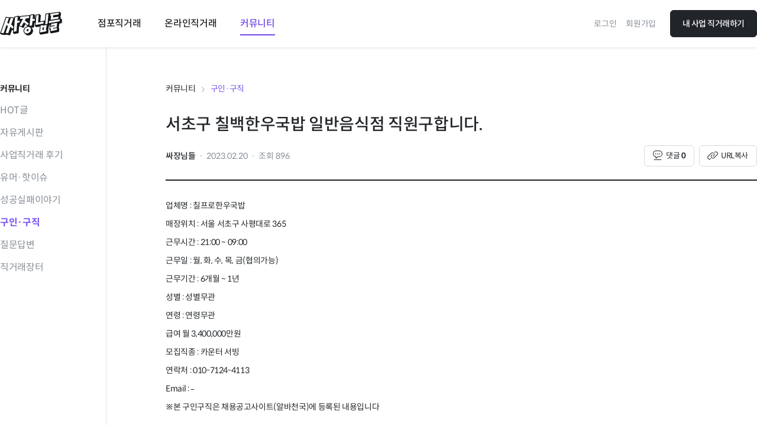

--- FILE ---
content_type: text/html; charset=UTF-8
request_url: https://owners.kr/community/%EC%84%9C%EC%B4%88%EA%B5%AC-%EC%B9%A0%EB%B0%B1%ED%95%9C%EC%9A%B0%EA%B5%AD%EB%B0%A5-%EC%9D%BC%EB%B0%98%EC%9D%8C%EC%8B%9D%EC%A0%90-%EC%A7%81%EC%9B%90%EA%B5%AC%ED%95%A9%EB%8B%88%EB%8B%A4/
body_size: 10425
content:
<!DOCTYPE html>
<html lang="ko-KR">
<head>
  <meta charset="UTF-8">
	<link rel="profile" href="http://gmpg.org/xfn/11">
  <meta name="viewport" content="user-scalable=no, initial-scale=1.0, maximum-scale=1.0, minimum-scale=1.0, width=device-width, height=device-height" />
  <meta name="keywords" content="" />
  <meta name="robots" content="index,follow"/>
  <meta name="naver-site-verification" content="5e046ae816e41a896542079214514b7246ea1251" />
  <meta name="google-site-verification" content="rOYNBDJdTuOox9_WgPQwku4h6zrmtJE2SNLnezGOqe8" />
  <meta name="msvalidate.01" content="2B8B81A433A47CA2A196231F7C99ABD1" />
  <meta name="description" content="업체명 : 칠프로한우국밥매장위치 : 서울 서초구 사평대로 365근무시간 : 21:00 ~ 09:00근무일 : 월, 화, 수, 목, 금(협의가능)근무기간 : 6개월 ~ 1년&nbsp;성별 : 성별무관연령 : 연령무관급여 월 3,400,000만원모집직종 : 카운터 서빙연락처 : 010-7124-4113Email : -...">	<meta name='robots' content='index, follow, max-image-preview:large, max-snippet:-1, max-video-preview:-1' />

	<!-- This site is optimized with the Yoast SEO Premium plugin v25.3.1 (Yoast SEO v25.3.1) - https://yoast.com/wordpress/plugins/seo/ -->
	<title>서초구 칠백한우국밥 일반음식점 직원구합니다. - 싸장님들</title>
	<link rel="canonical" href="https://owners.kr/community/서초구-칠백한우국밥-일반음식점-직원구합니다/" />
	<meta property="og:locale" content="ko_KR" />
	<meta property="og:type" content="article" />
	<meta property="og:title" content="서초구 칠백한우국밥 일반음식점 직원구합니다. - 싸장님들" />
	<meta property="og:description" content="업체명 : 칠프로한우국밥 매장위치 : 서울 서초구 사평대로 365 근무시간 : 21:00 ~ 09:00 근무일 : 월, 화, 수, 목, 금(협의가능) 근무기간 : 6개월 ~ 1년&nbsp; 성별 : 성별무관 연령 : 연령무관 급여 월 3,400,000만원 모집직종 : 카운터 서빙 연락처 : 010-7124-4113 Email : &#8211; ※본 구인구직은 채용공고사이트(알바천국)에 등록된 내용입니다&nbsp;" />
	<meta property="og:url" content="https://owners.kr/community/서초구-칠백한우국밥-일반음식점-직원구합니다/" />
	<meta property="og:site_name" content="싸장님들" />
	<meta name="twitter:card" content="summary_large_image" />
	<script type="application/ld+json" class="yoast-schema-graph">{"@context":"https://schema.org","@graph":[{"@type":"WebPage","@id":"https://owners.kr/community/%ec%84%9c%ec%b4%88%ea%b5%ac-%ec%b9%a0%eb%b0%b1%ed%95%9c%ec%9a%b0%ea%b5%ad%eb%b0%a5-%ec%9d%bc%eb%b0%98%ec%9d%8c%ec%8b%9d%ec%a0%90-%ec%a7%81%ec%9b%90%ea%b5%ac%ed%95%a9%eb%8b%88%eb%8b%a4/","url":"https://owners.kr/community/%ec%84%9c%ec%b4%88%ea%b5%ac-%ec%b9%a0%eb%b0%b1%ed%95%9c%ec%9a%b0%ea%b5%ad%eb%b0%a5-%ec%9d%bc%eb%b0%98%ec%9d%8c%ec%8b%9d%ec%a0%90-%ec%a7%81%ec%9b%90%ea%b5%ac%ed%95%a9%eb%8b%88%eb%8b%a4/","name":"서초구 칠백한우국밥 일반음식점 직원구합니다. - 싸장님들","isPartOf":{"@id":"https://owners.kr/#website"},"datePublished":"2023-02-20T10:56:07+00:00","breadcrumb":{"@id":"https://owners.kr/community/%ec%84%9c%ec%b4%88%ea%b5%ac-%ec%b9%a0%eb%b0%b1%ed%95%9c%ec%9a%b0%ea%b5%ad%eb%b0%a5-%ec%9d%bc%eb%b0%98%ec%9d%8c%ec%8b%9d%ec%a0%90-%ec%a7%81%ec%9b%90%ea%b5%ac%ed%95%a9%eb%8b%88%eb%8b%a4/#breadcrumb"},"inLanguage":"ko-KR","potentialAction":[{"@type":"ReadAction","target":["https://owners.kr/community/%ec%84%9c%ec%b4%88%ea%b5%ac-%ec%b9%a0%eb%b0%b1%ed%95%9c%ec%9a%b0%ea%b5%ad%eb%b0%a5-%ec%9d%bc%eb%b0%98%ec%9d%8c%ec%8b%9d%ec%a0%90-%ec%a7%81%ec%9b%90%ea%b5%ac%ed%95%a9%eb%8b%88%eb%8b%a4/"]}]},{"@type":"BreadcrumbList","@id":"https://owners.kr/community/%ec%84%9c%ec%b4%88%ea%b5%ac-%ec%b9%a0%eb%b0%b1%ed%95%9c%ec%9a%b0%ea%b5%ad%eb%b0%a5-%ec%9d%bc%eb%b0%98%ec%9d%8c%ec%8b%9d%ec%a0%90-%ec%a7%81%ec%9b%90%ea%b5%ac%ed%95%a9%eb%8b%88%eb%8b%a4/#breadcrumb","itemListElement":[{"@type":"ListItem","position":1,"name":"Home","item":"https://owners.kr/"},{"@type":"ListItem","position":2,"name":"게시판","item":"https://owners.kr/community/"},{"@type":"ListItem","position":3,"name":"서초구 칠백한우국밥 일반음식점 직원구합니다."}]},{"@type":"WebSite","@id":"https://owners.kr/#website","url":"https://owners.kr/","name":"싸장님들","description":"고시원매매,pc방매매,미용실매매.마사지샵매매,펜션임대,카센터매매,사이트양도,쇼핑몰양도,학원매매,어린이집인수,캠핑장매매,당구장매매,낚시터임대,상가매매,상가임대","publisher":{"@id":"https://owners.kr/#organization"},"potentialAction":[{"@type":"SearchAction","target":{"@type":"EntryPoint","urlTemplate":"https://owners.kr/?s={search_term_string}"},"query-input":{"@type":"PropertyValueSpecification","valueRequired":true,"valueName":"search_term_string"}}],"inLanguage":"ko-KR"},{"@type":"Organization","@id":"https://owners.kr/#organization","name":"싸장님들","url":"https://owners.kr/","logo":{"@type":"ImageObject","inLanguage":"ko-KR","@id":"https://owners.kr/#/schema/logo/image/","url":"https://owners.kr/on/wp-content/uploads/2022/05/logo.svg","contentUrl":"https://owners.kr/on/wp-content/uploads/2022/05/logo.svg","caption":"싸장님들"},"image":{"@id":"https://owners.kr/#/schema/logo/image/"}}]}</script>
	<!-- / Yoast SEO Premium plugin. -->


<link rel='dns-prefetch' href='//developers.kakao.com' />
<link rel='dns-prefetch' href='//www.googletagmanager.com' />
<link rel="alternate" type="application/rss+xml" title="싸장님들 &raquo; 피드" href="https://owners.kr/feed/" />
<link rel="alternate" type="application/rss+xml" title="싸장님들 &raquo; 댓글 피드" href="https://owners.kr/comments/feed/" />
<link rel="alternate" type="application/rss+xml" title="싸장님들 &raquo; 서초구 칠백한우국밥 일반음식점 직원구합니다. 댓글 피드" href="https://owners.kr/community/%ec%84%9c%ec%b4%88%ea%b5%ac-%ec%b9%a0%eb%b0%b1%ed%95%9c%ec%9a%b0%ea%b5%ad%eb%b0%a5-%ec%9d%bc%eb%b0%98%ec%9d%8c%ec%8b%9d%ec%a0%90-%ec%a7%81%ec%9b%90%ea%b5%ac%ed%95%a9%eb%8b%88%eb%8b%a4/feed/" />
<link rel="alternate" title="oEmbed (JSON)" type="application/json+oembed" href="https://owners.kr/wp-json/oembed/1.0/embed?url=https%3A%2F%2Fowners.kr%2Fcommunity%2F%25ec%2584%259c%25ec%25b4%2588%25ea%25b5%25ac-%25ec%25b9%25a0%25eb%25b0%25b1%25ed%2595%259c%25ec%259a%25b0%25ea%25b5%25ad%25eb%25b0%25a5-%25ec%259d%25bc%25eb%25b0%2598%25ec%259d%258c%25ec%258b%259d%25ec%25a0%2590-%25ec%25a7%2581%25ec%259b%2590%25ea%25b5%25ac%25ed%2595%25a9%25eb%258b%2588%25eb%258b%25a4%2F" />
<link rel="alternate" title="oEmbed (XML)" type="text/xml+oembed" href="https://owners.kr/wp-json/oembed/1.0/embed?url=https%3A%2F%2Fowners.kr%2Fcommunity%2F%25ec%2584%259c%25ec%25b4%2588%25ea%25b5%25ac-%25ec%25b9%25a0%25eb%25b0%25b1%25ed%2595%259c%25ec%259a%25b0%25ea%25b5%25ad%25eb%25b0%25a5-%25ec%259d%25bc%25eb%25b0%2598%25ec%259d%258c%25ec%258b%259d%25ec%25a0%2590-%25ec%25a7%2581%25ec%259b%2590%25ea%25b5%25ac%25ed%2595%25a9%25eb%258b%2588%25eb%258b%25a4%2F&#038;format=xml" />
<style id='wp-img-auto-sizes-contain-inline-css' type='text/css'>
img:is([sizes=auto i],[sizes^="auto," i]){contain-intrinsic-size:3000px 1500px}
/*# sourceURL=wp-img-auto-sizes-contain-inline-css */
</style>
<style id='wp-emoji-styles-inline-css' type='text/css'>

	img.wp-smiley, img.emoji {
		display: inline !important;
		border: none !important;
		box-shadow: none !important;
		height: 1em !important;
		width: 1em !important;
		margin: 0 0.07em !important;
		vertical-align: -0.1em !important;
		background: none !important;
		padding: 0 !important;
	}
/*# sourceURL=wp-emoji-styles-inline-css */
</style>
<style id='classic-theme-styles-inline-css' type='text/css'>
/*! This file is auto-generated */
.wp-block-button__link{color:#fff;background-color:#32373c;border-radius:9999px;box-shadow:none;text-decoration:none;padding:calc(.667em + 2px) calc(1.333em + 2px);font-size:1.125em}.wp-block-file__button{background:#32373c;color:#fff;text-decoration:none}
/*# sourceURL=/wp-includes/css/classic-themes.min.css */
</style>
<link rel='stylesheet' id='swiper-css' href='https://owners.kr/on/wp-content/themes/blueowl/js/swiper/swiper-bundle.min.css?ver=6.9' type='text/css' media='all' />
<link rel='stylesheet' id='bw-default-css' href='https://owners.kr/on/wp-content/themes/blueowl/style.css?ver=1.1.40' type='text/css' media='all' />
<link rel='stylesheet' id='bw-bw-css' href='https://owners.kr/on/wp-content/themes/blueowl/css/bw.css?ver=1.1.40' type='text/css' media='all' />
<link rel='stylesheet' id='jquery-ui-css' href='https://owners.kr/on/wp-content/themes/blueowl/js/jquery-ui.min.css?ver=1.1.40' type='text/css' media='all' />
<link rel='stylesheet' id='selectric-css' href='https://owners.kr/on/wp-content/themes/blueowl/js/selectric/selectric.css?ver=6.9' type='text/css' media='all' />
<link rel='stylesheet' id='magnific-css' href='https://owners.kr/on/wp-content/themes/blueowl/js/magnific-popup/magnific-popup.css?ver=6.9' type='text/css' media='all' />
<link rel='stylesheet' id='mCustomScrollbar-css' href='https://owners.kr/on/wp-content/themes/blueowl/js/mCustomScrollbar/jquery.mCustomScrollbar.css?ver=6.9' type='text/css' media='all' />
<link rel='stylesheet' id='bw-modal-css' href='https://owners.kr/on/wp-content/themes/blueowl/js/modal/jquery.modal.min.css?ver=6.9' type='text/css' media='all' />
<link rel='stylesheet' id='alertify-css' href='https://owners.kr/on/wp-content/themes/blueowl/js/alertify/alertify.dani.css?ver=6.9' type='text/css' media='all' />
<link rel='stylesheet' id='dropzone-css' href='https://owners.kr/on/wp-content/themes/blueowl/js/dropzone/dropzone.min.css?ver=6.9' type='text/css' media='all' />
<link rel='stylesheet' id='bw-animate-css' href='https://owners.kr/on/wp-content/themes/blueowl/css/animate.min.css?ver=1.1.40' type='text/css' media='all' />
<link rel='stylesheet' id='bw-common-css' href='https://owners.kr/on/wp-content/themes/blueowl/css/common.css?ver=1.1.40' type='text/css' media='all' />
<link rel='stylesheet' id='bw-layout-css' href='https://owners.kr/on/wp-content/themes/blueowl/css/layout.css?ver=1.1.40' type='text/css' media='all' />
<link rel='stylesheet' id='bw-filter-css' href='https://owners.kr/on/wp-content/themes/blueowl/css/filter.css?ver=1.1.40' type='text/css' media='all' />
<link rel='stylesheet' id='bw-style-css' href='https://owners.kr/on/wp-content/themes/blueowl/css/style.css?ver=1.1.40' type='text/css' media='all' />
<link rel='stylesheet' id='bw-layerPopup-css' href='https://owners.kr/on/wp-content/themes/blueowl/css/layerPopup.css?ver=1.1.40' type='text/css' media='all' />
<script type="text/javascript" src="https://owners.kr/on/wp-content/themes/blueowl/js/jquery-3.6.0.min.js?ver=6.9" id="jquery-js"></script>
<script type="text/javascript" src="https://owners.kr/on/wp-content/themes/blueowl/js/jquery-ui.min.js?ver=6.9" id="jquery-ui-js"></script>
<script type="text/javascript" src="//developers.kakao.com/sdk/js/kakao.min.js?ver=6.9" id="kakao-js"></script>
<script type="text/javascript" id="bw-js-js-extra">
/* <![CDATA[ */
var bw_js = {"is_front_page":"","is_app":"","post_id":"3036","ajaxurl":"https://owners.kr/on/wp-admin/admin-ajax.php","bw_nonce":"14da3dfa7e","homeurl":"https://owners.kr","duration_in":"200","duration_out":"200","logo":"https://owners.kr/on/wp-content/uploads/2022/05/logo.svg","msg_error":"\ub2e4\uc2dc \uc2e4\ud589\ud574\ub3c4 \uac19\uc740 \ubb38\uc81c\uac00 \ubc1c\uc0dd\ud560 \uacbd\uc6b0, \uace0\uac1d\uc13c\ud130\uc5d0 \ubb38\uc758\ud574 \uc8fc\uc138\uc694.","msg_copied":"URL\uc774 \ubcf5\uc0ac\ub418\uc5c8\uc2b5\ub2c8\ub2e4.","kakao_js":"dff776ab350f2037f67bb974588977a1","layer_modal":"\u003Cdiv class=\"bw-modal\"\u003E\r\n\t\u003Cdiv class=\"overlay-bg\"\u003E\u003C/div\u003E\r\n\t\u003Cdiv class=\"modal-wrapper \"\u003E\r\n\t\t\u003Cdiv class=\"modal-title\"\u003E\u003C/div\u003E\r\n\t\t\u003Cdiv class=\"modal-content\"\u003E\u003C/div\u003E\r\n\t\t\u003Cdiv class=\"modal-btn bw-wrap-c\"\u003E\u003Ca  class=\"btn btn-1 ccl\"\u003E\ud655\uc778\u003C/a\u003E\u003C/div\u003E\r\n\t\u003C/div\u003E\r\n\u003C/div\u003E","layer_confirm":"\u003Cdiv class=\"bw-modal bw-confirm\"\u003E\r\n\t\u003Cdiv class=\"overlay-bg\"\u003E\u003C/div\u003E\r\n\t\u003Cdiv class=\"modal-wrapper \"\u003E\r\n\t\t\u003Cdiv class=\"modal-title\"\u003E\u003C/div\u003E\r\n\t\t\u003Cdiv class=\"modal-content\"\u003E\u003C/div\u003E\r\n\t\t\u003Cdiv class=\"bw-wrap-c btn-c ccl-c f-c1 m-b15-cl m-b10-cl-md\"\u003E\r\n\t\t\t\u003Ca  class=\"btn-1 modal-yes\"\u003E\ud655\uc778\u003C/a\u003E\r\n\t\t\t\u003Ca onclick=\"hide_confirm($(this));\" class=\"btn-b modal-no\"\u003E\ucde8\uc18c\u003C/a\u003E\r\n\t\t\u003C/div\u003E\r\n\t\u003C/div\u003E\r\n\u003C/div\u003E","layer_page":"\u003Cdiv class=\"bw-page overlay\"\u003E\u003Cdiv class=\"page-load cen-wh\"\u003E\u003Cdiv class=\"bw-loader\"\u003E\u003C/div\u003E\u003C/div\u003E\r\n\u003C/div\u003E","layer_nav":"\u003Cdiv class=\"bw-nav overlay\"\u003E\u003Cdiv class=\"page-load cen-wh\"\u003E\r\n\t\t\u003Cdiv class=\"bw-loader\"\u003E\u003C/div\u003E\r\n\t\u003C/div\u003E\r\n\u003C/div\u003E","layer_load":"\u003Cdiv class=\"bw-load\"\u003E\r\n\t\u003Cdiv class=\"bw-loader\"\u003E\u003C/div\u003E\r\n\u003C/div\u003E","layer_nav_m":"\u003Cdiv class=\"nav-back f-ic\"\u003E\r\n  \u003Ca onclick=\"hide_page($(this))\" class=\"icon-x\"\u003E\u003C/a\u003E\r\n\u003C/div\u003E\r\n\r\n\u003Cdiv class=\"p-h20-sm m-b25 f-3\"\u003E\u003Ca onclick=\"hide_page($(this));show_page($(this))\" data-root=\"nav\" data-slug=\"subscribe\" data-show=\"nav\" class=\"bw-wrap p-v20 c-c1 f-wt bw-aln-c bold\"\u003E\uad6c\ub3c5\ud558\uae30\u003C/a\u003E\u003C/div\u003E","layer_address":"\u003Cdiv class=\"bw-address\"\u003E\r\n\t\u003Cdiv class=\"modal_head\"\u003E\r\n\t\t\u003Ch2\u003E\uc8fc\uc18c \uac80\uc0c9\u003C/h2\u003E\r\n    \u003Ca onclick=\"hide_page($(this))\" class=\"close-modal\"\u003EClose\u003C/a\u003E\r\n\t\u003C/div\u003E\r\n\t\u003Cdiv class=\"address-wrapper\"\u003E\u003C/div\u003E\r\n\u003C/div\u003E\r\n","layer_search":""};
//# sourceURL=bw-js-js-extra
/* ]]> */
</script>
<script type="text/javascript" src="https://owners.kr/on/wp-content/themes/blueowl/js/bw-js.js?ver=1.1.40" id="bw-js-js"></script>
<script type="text/javascript" id="bw-shop-js-extra">
/* <![CDATA[ */
var bw_shop = {"notice_url":"https://owners.kr/completed","ajaxurl":"https://owners.kr/on/wp-admin/admin-ajax.php","bw_nonce":"14da3dfa7e","m_redirect_url":"https://owners.kr/checkout","imp_mid":"A010015598"};
//# sourceURL=bw-shop-js-extra
/* ]]> */
</script>
<script type="text/javascript" src="https://owners.kr/on/wp-content/themes/blueowl/js/bw-shop.js?ver=1.1.40" id="bw-shop-js"></script>
<script type="text/javascript" src="https://owners.kr/on/wp-content/themes/blueowl/js/swiper/swiper-bundle.min.js?ver=6.9" id="swiper-js"></script>
<script type="text/javascript" src="https://owners.kr/on/wp-content/themes/blueowl/js/jquery.mousewheel.min.js?ver=6.9" id="jquery-mousewheel-js"></script>
<script type="text/javascript" src="https://owners.kr/on/wp-content/themes/blueowl/js/selectric/jquery.selectric.js?ver=6.9" id="selectric-js"></script>
<script type="text/javascript" src="https://owners.kr/on/wp-content/themes/blueowl/js/sticky-kit/jquery.sticky-kit.min.js?ver=6.9" id="sticky-js"></script>
<script type="text/javascript" src="https://owners.kr/on/wp-content/themes/blueowl/js/magnific-popup/jquery.magnific-popup.min.js?ver=6.9" id="magnific-js"></script>
<script type="text/javascript" src="https://owners.kr/on/wp-content/themes/blueowl/js/mCustomScrollbar/jquery.mCustomScrollbar.min.js?ver=6.9" id="mCustomScrollbar-js"></script>
<script type="text/javascript" src="https://owners.kr/on/wp-content/themes/blueowl/js/modal/jquery.modal.min.js?ver=6.9" id="bw-modal-js"></script>
<script type="text/javascript" src="https://owners.kr/on/wp-content/themes/blueowl/js/alertify/alertify.js?ver=6.9" id="alertify-js"></script>
<script type="text/javascript" src="https://owners.kr/on/wp-content/themes/blueowl/js/dropzone/dropzone.min.js?ver=6.9" id="dropzone-js"></script>
<script type="text/javascript" src="https://owners.kr/on/wp-content/themes/blueowl/js/filter.js?ver=1.1.40" id="bw-filter-js"></script>
<script type="text/javascript" src="https://owners.kr/on/wp-content/themes/blueowl/js/frontUI.js?ver=1.1.40" id="bw-frontUI-js"></script>
<script type="text/javascript" id="bw-post-js-extra">
/* <![CDATA[ */
var bw_post = {"post_id":"3036","ajaxurl":"https://owners.kr/on/wp-admin/admin-ajax.php","bw_nonce":"14da3dfa7e","form_comment":""};
//# sourceURL=bw-post-js-extra
/* ]]> */
</script>
<script type="text/javascript" src="https://owners.kr/on/wp-content/themes/blueowl/js/bw-post.js?ver=1.1.40" id="bw-post-js"></script>
<link rel="https://api.w.org/" href="https://owners.kr/wp-json/" /><link rel="EditURI" type="application/rsd+xml" title="RSD" href="https://owners.kr/on/xmlrpc.php?rsd" />
<meta name="generator" content="WordPress 6.9" />
<link rel='shortlink' href='https://owners.kr/?p=3036' />
<meta name="generator" content="Site Kit by Google 1.155.0" />
<!-- Lara's Google Analytics - https://www.xtraorbit.com/wordpress-google-analytics-dashboard-widget/ -->
<script async src="https://www.googletagmanager.com/gtag/js?id=G-MJD5G968QX"></script>
<script>
  window.dataLayer = window.dataLayer || [];
  function gtag(){dataLayer.push(arguments);}
  gtag('js', new Date());
  gtag('config', 'G-MJD5G968QX');
</script>

<link rel="icon" href="https://owners.kr/on/wp-content/uploads/2022/07/cropped-fav-32x32.png" sizes="32x32" />
<link rel="icon" href="https://owners.kr/on/wp-content/uploads/2022/07/cropped-fav-192x192.png" sizes="192x192" />
<link rel="apple-touch-icon" href="https://owners.kr/on/wp-content/uploads/2022/07/cropped-fav-180x180.png" />
<meta name="msapplication-TileImage" content="https://owners.kr/on/wp-content/uploads/2022/07/cropped-fav-270x270.png" />

	<!-- Fonts -->
	<link href='//spoqa.github.io/spoqa-han-sans/css/SpoqaHanSansNeo.css' rel="stylesheet" type="text/css">
	<link href="https://use.typekit.net/evz2ben.css" rel="stylesheet" type="text/css"><!--Proxima -->
	<link href="https://use.typekit.net/xjy1voi.css" rel="stylesheet" type="text/css"><!-- New Hero -->

  <meta name="facebook-domain-verification" content="f93d0zno6raa905ht0mo28783b5oz1" />
  <!-- Meta Pixel Code -->
  <script>
  !function(f,b,e,v,n,t,s)
  {if(f.fbq)return;n=f.fbq=function(){n.callMethod?
  n.callMethod.apply(n,arguments):n.queue.push(arguments)};
  if(!f._fbq)f._fbq=n;n.push=n;n.loaded=!0;n.version='2.0';
  n.queue=[];t=b.createElement(e);t.async=!0;
  t.src=v;s=b.getElementsByTagName(e)[0];
  s.parentNode.insertBefore(t,s)}(window, document,'script',
  'https://connect.facebook.net/en_US/fbevents.js');
  fbq('init', '732262395298363');
  fbq('track', 'PageView');
  </script>
  <noscript><img height="1" width="1" style="display:none"
  src="https://www.facebook.com/tr?id=732262395298363&ev=PageView&noscript=1"
  /></noscript>
  <!-- End Meta Pixel Code -->
<style id='global-styles-inline-css' type='text/css'>
:root{--wp--preset--aspect-ratio--square: 1;--wp--preset--aspect-ratio--4-3: 4/3;--wp--preset--aspect-ratio--3-4: 3/4;--wp--preset--aspect-ratio--3-2: 3/2;--wp--preset--aspect-ratio--2-3: 2/3;--wp--preset--aspect-ratio--16-9: 16/9;--wp--preset--aspect-ratio--9-16: 9/16;--wp--preset--color--black: #000000;--wp--preset--color--cyan-bluish-gray: #abb8c3;--wp--preset--color--white: #ffffff;--wp--preset--color--pale-pink: #f78da7;--wp--preset--color--vivid-red: #cf2e2e;--wp--preset--color--luminous-vivid-orange: #ff6900;--wp--preset--color--luminous-vivid-amber: #fcb900;--wp--preset--color--light-green-cyan: #7bdcb5;--wp--preset--color--vivid-green-cyan: #00d084;--wp--preset--color--pale-cyan-blue: #8ed1fc;--wp--preset--color--vivid-cyan-blue: #0693e3;--wp--preset--color--vivid-purple: #9b51e0;--wp--preset--gradient--vivid-cyan-blue-to-vivid-purple: linear-gradient(135deg,rgb(6,147,227) 0%,rgb(155,81,224) 100%);--wp--preset--gradient--light-green-cyan-to-vivid-green-cyan: linear-gradient(135deg,rgb(122,220,180) 0%,rgb(0,208,130) 100%);--wp--preset--gradient--luminous-vivid-amber-to-luminous-vivid-orange: linear-gradient(135deg,rgb(252,185,0) 0%,rgb(255,105,0) 100%);--wp--preset--gradient--luminous-vivid-orange-to-vivid-red: linear-gradient(135deg,rgb(255,105,0) 0%,rgb(207,46,46) 100%);--wp--preset--gradient--very-light-gray-to-cyan-bluish-gray: linear-gradient(135deg,rgb(238,238,238) 0%,rgb(169,184,195) 100%);--wp--preset--gradient--cool-to-warm-spectrum: linear-gradient(135deg,rgb(74,234,220) 0%,rgb(151,120,209) 20%,rgb(207,42,186) 40%,rgb(238,44,130) 60%,rgb(251,105,98) 80%,rgb(254,248,76) 100%);--wp--preset--gradient--blush-light-purple: linear-gradient(135deg,rgb(255,206,236) 0%,rgb(152,150,240) 100%);--wp--preset--gradient--blush-bordeaux: linear-gradient(135deg,rgb(254,205,165) 0%,rgb(254,45,45) 50%,rgb(107,0,62) 100%);--wp--preset--gradient--luminous-dusk: linear-gradient(135deg,rgb(255,203,112) 0%,rgb(199,81,192) 50%,rgb(65,88,208) 100%);--wp--preset--gradient--pale-ocean: linear-gradient(135deg,rgb(255,245,203) 0%,rgb(182,227,212) 50%,rgb(51,167,181) 100%);--wp--preset--gradient--electric-grass: linear-gradient(135deg,rgb(202,248,128) 0%,rgb(113,206,126) 100%);--wp--preset--gradient--midnight: linear-gradient(135deg,rgb(2,3,129) 0%,rgb(40,116,252) 100%);--wp--preset--font-size--small: 13px;--wp--preset--font-size--medium: 20px;--wp--preset--font-size--large: 36px;--wp--preset--font-size--x-large: 42px;--wp--preset--spacing--20: 0.44rem;--wp--preset--spacing--30: 0.67rem;--wp--preset--spacing--40: 1rem;--wp--preset--spacing--50: 1.5rem;--wp--preset--spacing--60: 2.25rem;--wp--preset--spacing--70: 3.38rem;--wp--preset--spacing--80: 5.06rem;--wp--preset--shadow--natural: 6px 6px 9px rgba(0, 0, 0, 0.2);--wp--preset--shadow--deep: 12px 12px 50px rgba(0, 0, 0, 0.4);--wp--preset--shadow--sharp: 6px 6px 0px rgba(0, 0, 0, 0.2);--wp--preset--shadow--outlined: 6px 6px 0px -3px rgb(255, 255, 255), 6px 6px rgb(0, 0, 0);--wp--preset--shadow--crisp: 6px 6px 0px rgb(0, 0, 0);}:where(.is-layout-flex){gap: 0.5em;}:where(.is-layout-grid){gap: 0.5em;}body .is-layout-flex{display: flex;}.is-layout-flex{flex-wrap: wrap;align-items: center;}.is-layout-flex > :is(*, div){margin: 0;}body .is-layout-grid{display: grid;}.is-layout-grid > :is(*, div){margin: 0;}:where(.wp-block-columns.is-layout-flex){gap: 2em;}:where(.wp-block-columns.is-layout-grid){gap: 2em;}:where(.wp-block-post-template.is-layout-flex){gap: 1.25em;}:where(.wp-block-post-template.is-layout-grid){gap: 1.25em;}.has-black-color{color: var(--wp--preset--color--black) !important;}.has-cyan-bluish-gray-color{color: var(--wp--preset--color--cyan-bluish-gray) !important;}.has-white-color{color: var(--wp--preset--color--white) !important;}.has-pale-pink-color{color: var(--wp--preset--color--pale-pink) !important;}.has-vivid-red-color{color: var(--wp--preset--color--vivid-red) !important;}.has-luminous-vivid-orange-color{color: var(--wp--preset--color--luminous-vivid-orange) !important;}.has-luminous-vivid-amber-color{color: var(--wp--preset--color--luminous-vivid-amber) !important;}.has-light-green-cyan-color{color: var(--wp--preset--color--light-green-cyan) !important;}.has-vivid-green-cyan-color{color: var(--wp--preset--color--vivid-green-cyan) !important;}.has-pale-cyan-blue-color{color: var(--wp--preset--color--pale-cyan-blue) !important;}.has-vivid-cyan-blue-color{color: var(--wp--preset--color--vivid-cyan-blue) !important;}.has-vivid-purple-color{color: var(--wp--preset--color--vivid-purple) !important;}.has-black-background-color{background-color: var(--wp--preset--color--black) !important;}.has-cyan-bluish-gray-background-color{background-color: var(--wp--preset--color--cyan-bluish-gray) !important;}.has-white-background-color{background-color: var(--wp--preset--color--white) !important;}.has-pale-pink-background-color{background-color: var(--wp--preset--color--pale-pink) !important;}.has-vivid-red-background-color{background-color: var(--wp--preset--color--vivid-red) !important;}.has-luminous-vivid-orange-background-color{background-color: var(--wp--preset--color--luminous-vivid-orange) !important;}.has-luminous-vivid-amber-background-color{background-color: var(--wp--preset--color--luminous-vivid-amber) !important;}.has-light-green-cyan-background-color{background-color: var(--wp--preset--color--light-green-cyan) !important;}.has-vivid-green-cyan-background-color{background-color: var(--wp--preset--color--vivid-green-cyan) !important;}.has-pale-cyan-blue-background-color{background-color: var(--wp--preset--color--pale-cyan-blue) !important;}.has-vivid-cyan-blue-background-color{background-color: var(--wp--preset--color--vivid-cyan-blue) !important;}.has-vivid-purple-background-color{background-color: var(--wp--preset--color--vivid-purple) !important;}.has-black-border-color{border-color: var(--wp--preset--color--black) !important;}.has-cyan-bluish-gray-border-color{border-color: var(--wp--preset--color--cyan-bluish-gray) !important;}.has-white-border-color{border-color: var(--wp--preset--color--white) !important;}.has-pale-pink-border-color{border-color: var(--wp--preset--color--pale-pink) !important;}.has-vivid-red-border-color{border-color: var(--wp--preset--color--vivid-red) !important;}.has-luminous-vivid-orange-border-color{border-color: var(--wp--preset--color--luminous-vivid-orange) !important;}.has-luminous-vivid-amber-border-color{border-color: var(--wp--preset--color--luminous-vivid-amber) !important;}.has-light-green-cyan-border-color{border-color: var(--wp--preset--color--light-green-cyan) !important;}.has-vivid-green-cyan-border-color{border-color: var(--wp--preset--color--vivid-green-cyan) !important;}.has-pale-cyan-blue-border-color{border-color: var(--wp--preset--color--pale-cyan-blue) !important;}.has-vivid-cyan-blue-border-color{border-color: var(--wp--preset--color--vivid-cyan-blue) !important;}.has-vivid-purple-border-color{border-color: var(--wp--preset--color--vivid-purple) !important;}.has-vivid-cyan-blue-to-vivid-purple-gradient-background{background: var(--wp--preset--gradient--vivid-cyan-blue-to-vivid-purple) !important;}.has-light-green-cyan-to-vivid-green-cyan-gradient-background{background: var(--wp--preset--gradient--light-green-cyan-to-vivid-green-cyan) !important;}.has-luminous-vivid-amber-to-luminous-vivid-orange-gradient-background{background: var(--wp--preset--gradient--luminous-vivid-amber-to-luminous-vivid-orange) !important;}.has-luminous-vivid-orange-to-vivid-red-gradient-background{background: var(--wp--preset--gradient--luminous-vivid-orange-to-vivid-red) !important;}.has-very-light-gray-to-cyan-bluish-gray-gradient-background{background: var(--wp--preset--gradient--very-light-gray-to-cyan-bluish-gray) !important;}.has-cool-to-warm-spectrum-gradient-background{background: var(--wp--preset--gradient--cool-to-warm-spectrum) !important;}.has-blush-light-purple-gradient-background{background: var(--wp--preset--gradient--blush-light-purple) !important;}.has-blush-bordeaux-gradient-background{background: var(--wp--preset--gradient--blush-bordeaux) !important;}.has-luminous-dusk-gradient-background{background: var(--wp--preset--gradient--luminous-dusk) !important;}.has-pale-ocean-gradient-background{background: var(--wp--preset--gradient--pale-ocean) !important;}.has-electric-grass-gradient-background{background: var(--wp--preset--gradient--electric-grass) !important;}.has-midnight-gradient-background{background: var(--wp--preset--gradient--midnight) !important;}.has-small-font-size{font-size: var(--wp--preset--font-size--small) !important;}.has-medium-font-size{font-size: var(--wp--preset--font-size--medium) !important;}.has-large-font-size{font-size: var(--wp--preset--font-size--large) !important;}.has-x-large-font-size{font-size: var(--wp--preset--font-size--x-large) !important;}
/*# sourceURL=global-styles-inline-css */
</style>
</head>
<header id="header">
  <div class="navbar">
  	<div class="inner w1280">
  	  <div class="navbar_left">
    		<h1 class="logo">
    			<a href="https://owners.kr" title="메인 페이지로 이동하기"><span class="blind">싸장님들</span></a>
    		</h1>

    		<div class="gnb">
    		  <ul><li class=" menu01"><a href="https://owners.kr/offbiz/">점포직거래</a></li><li class=" menu02"><a href="https://owners.kr/onbiz/">온라인직거래</a></li><li class="active menu03"><a href="https://owners.kr/c/%ec%9e%90%ec%9c%a0%ea%b2%8c%ec%8b%9c%ed%8c%90/">커뮤니티</a></li>
    		  </ul>
    		</div>
  	  </div>
  	  <div class="navbar_right">
    		<div class="util">
    		  <ul><!-- logout -->
        			<li><a href="https://owners.kr/login">로그인</a></li>
        			<li><a href="https://owners.kr/join">회원가입</a></li>
    		  </ul>
    		</div>
    		<a class="btn btn_gray_9 txt_fw500" onclick="show_page($(this))" data-root="overlay" data-slug="biz">내 사업 직거래하기</a>
  	  </div>
  	</div>
  </div>
</header>
<!-- start :: container --><style>
  .bw-deal-table th{text-align:left;}
  .bw-deal-table tr > *{padding:8px 0;border-bottom:1px dotted #E9ECEF;}
  .bw-deal-table tr:last-child > *{border-bottom:2px solid #212529;}

  .deal-status{
    background: #dee2e6;
    color:#868E96;
    padding: 3px 6px;
    border-radius: 4px;
    margin-left: 5px;
    font-size: 11px;
    vertical-align: middle;
  }
  .deal-status-1{
    background: #7950F2;
    color:#fff;
  }
</style>

<!-- start :: content -->
<div id="content" class="community_content">
  <div class="inner w1280">
<!-- start :: left_col -->
<div class="left_col">
  <div class="community_lnb">
    <h3>커뮤니티</h3>
    <ul>
      <li class=""><a href="https://owners.kr/community/">HOT글</a></li><li class="">
            <a href="https://owners.kr/c/%ec%9e%90%ec%9c%a0%ea%b2%8c%ec%8b%9c%ed%8c%90/">자유게시판</a>
          </li><li class="">
            <a href="https://owners.kr/c/%ec%a7%81%ea%b1%b0%eb%9e%98-%ed%9b%84%ea%b8%b0/">사업직거래 후기</a>
          </li><li class="">
            <a href="https://owners.kr/c/%ec%9c%a0%eb%a8%b8%c2%b7%ed%95%ab%ec%9d%b4%ec%8a%88/">유머·핫이슈</a>
          </li><li class="">
            <a href="https://owners.kr/c/%ec%84%b1%ea%b3%b5%ec%8b%a4%ed%8c%a8%ec%9d%b4%ec%95%bc%ea%b8%b0/">성공실패이야기</a>
          </li><li class="active">
            <a href="https://owners.kr/c/%ea%b5%ac%ec%9d%b8%c2%b7%ea%b5%ac%ec%a7%81/">구인·구직</a>
          </li><li class="">
            <a href="https://owners.kr/c/%ec%a7%88%eb%ac%b8%eb%8b%b5%eb%b3%80/">질문답변</a>
          </li><li class="">
            <a href="https://owners.kr/c/%ec%a7%81%ea%b1%b0%eb%9e%98%ec%9e%a5%ed%84%b0/">직거래장터</a>
          </li>
    </ul>
  </div>
</div>
<!-- end :: left_col -->
    <!-- start :: right_col -->
    <div class="right_col">
      <!-- start :: community_view_head -->
      <div class="community_view_head">
        <div class="community_breadcrumb">
          <h3>커뮤니티</h3>
          <h4><a href="https://owners.kr/c/%ea%b5%ac%ec%9d%b8%c2%b7%ea%b5%ac%ec%a7%81/">구인·구직</a></h4>
        </div>
        <h2 class="subject">서초구 칠백한우국밥 일반음식점 직원구합니다.</h2>
        <div class="info">
          <ul class="info_left">
            <li class="writer">싸장님들</li>
            <li class="date">2023.02.20</li>
            <li class="hit">조회 896</li>
          </ul>
          <ul class="info_right">
            <li class="comment">
              <a class="btn btn_sm btn_line_gray_4 btn_comment smoothscroll" href="#community_comment"><i class="ico_comment"></i>댓글 <em class="txt_fw700">0</em></a>
            </li>
            <li class="urlcopy">
              <a class="btn btn_sm btn_line_gray_4 btn_urlcopy clipboard" data-clipboard-text="https://owners.kr/?p=3036"><i class="ico_link"></i>URL복사</a>
            </li>
          </ul>
        </div>
      </div>
      <!-- end :: community_view_head -->

      <!-- start :: community_view_cont --><div class="bw-content community_view_cont"><div>업체명 : 칠프로한우국밥</div>
<div>매장위치 : 서울 서초구 사평대로 365</div>
<div>근무시간 : 21:00 ~ 09:00</div>
<div>근무일 : 월, 화, 수, 목, 금(협의가능)</div>
<div>근무기간 : 6개월 ~ 1년&nbsp;</div>
<div>성별 : 성별무관</div>
<div>연령 : 연령무관</div>
<div>급여 월 3,400,000만원</div>
<div>모집직종 : 카운터 서빙</div>
<div>연락처 : 010-7124-4113</div>
<div>Email : &#8211;</div>
<div></div>
<div></div>
<div></div>
<div></div>
<div></div>
<div></div>
<div></div>
<div></div>
<div></div>
<div></div>
<div></div>
<div></div>
<div></div>
<div></div>
<div>※본 구인구직은 채용공고사이트(알바천국)에 등록된 내용입니다&nbsp;</div>

      </div>
      <!-- end :: community_view_cont --><!-- start :: community_view_bottom -->
      <div class="community_view_bottom">
        <div>
          <a href="https://owners.kr/login" class="btn btn_sm btn_gray_9 btn_write">글쓰기</a> 
        </div>
        <div>
          <a href="https://owners.kr/c/%ea%b5%ac%ec%9d%b8%c2%b7%ea%b5%ac%ec%a7%81/" class="btn btn_sm btn_line_gray_9">목록</a>
        </div>
      </div>
      <!-- end :: community_view_bottom -->
      <!-- start :: community_comment -->
      <div class="community_comment" id="community_comment"><div class="community_comment_head">
  <div class="community_comment_head_left">
    <h3 class="title">댓글 <span>0</span></h3>
    <button onclick="submit_button($(this))" data-action="aj_reset_comments" data-post_id="3036" data-element="#community_comment" type="button"
    class="btn btn_icon btn_line_gray_4 btn_xs btn_cmt_reset"><i class="ico_reset3"></i></button>
    <div class="community_comment_sort">
      <ul><li class="active"><a onclick="submit_button($(this))" data-action="aj_change_comments" data-post_id="3036" data-orderby="">등록순</a></li><li class=""><a onclick="submit_button($(this))" data-action="aj_change_comments" data-post_id="3036" data-orderby="likes">좋아요순</a></li></ul>
    </div>
  </div>
  <div class="community_comment_head_right">
  </div>
</div>
<div class="community_comment_list"><div class="community_comment_none">
    <p>등록된 댓글이 없습니다.</p>
  </div>
</div>
      </div>
      <!-- end :: community_comment -->
    </div>
    <!-- end :: right_col -->
  </div>
</div>

<script type="text/javascript" src="//wcs.naver.net/wcslog.js"></script>
<script type="text/javascript">
  if(!wcs_add) var wcs_add = {};
  wcs_add["wa"] = "s_1085ad281337";
  if(!_nasa) var _nasa={};
  if(window.wcs){
      }

  if(window.wcs){
    wcs.inflow();
    wcs_do(_nasa);
  }
</script>
</body>
<script type="speculationrules">
{"prefetch":[{"source":"document","where":{"and":[{"href_matches":"/*"},{"not":{"href_matches":["/on/wp-*.php","/on/wp-admin/*","/on/wp-content/uploads/*","/on/wp-content/*","/on/wp-content/plugins/*","/on/wp-content/themes/blueowl/*","/*\\?(.+)"]}},{"not":{"selector_matches":"a[rel~=\"nofollow\"]"}},{"not":{"selector_matches":".no-prefetch, .no-prefetch a"}}]},"eagerness":"conservative"}]}
</script>
<script type="text/javascript" src="https://owners.kr/on/wp-includes/js/clipboard.min.js?ver=2.0.11" id="clipboard-js"></script>
<script id="wp-emoji-settings" type="application/json">
{"baseUrl":"https://s.w.org/images/core/emoji/17.0.2/72x72/","ext":".png","svgUrl":"https://s.w.org/images/core/emoji/17.0.2/svg/","svgExt":".svg","source":{"concatemoji":"https://owners.kr/on/wp-includes/js/wp-emoji-release.min.js?ver=6.9"}}
</script>
<script type="module">
/* <![CDATA[ */
/*! This file is auto-generated */
const a=JSON.parse(document.getElementById("wp-emoji-settings").textContent),o=(window._wpemojiSettings=a,"wpEmojiSettingsSupports"),s=["flag","emoji"];function i(e){try{var t={supportTests:e,timestamp:(new Date).valueOf()};sessionStorage.setItem(o,JSON.stringify(t))}catch(e){}}function c(e,t,n){e.clearRect(0,0,e.canvas.width,e.canvas.height),e.fillText(t,0,0);t=new Uint32Array(e.getImageData(0,0,e.canvas.width,e.canvas.height).data);e.clearRect(0,0,e.canvas.width,e.canvas.height),e.fillText(n,0,0);const a=new Uint32Array(e.getImageData(0,0,e.canvas.width,e.canvas.height).data);return t.every((e,t)=>e===a[t])}function p(e,t){e.clearRect(0,0,e.canvas.width,e.canvas.height),e.fillText(t,0,0);var n=e.getImageData(16,16,1,1);for(let e=0;e<n.data.length;e++)if(0!==n.data[e])return!1;return!0}function u(e,t,n,a){switch(t){case"flag":return n(e,"\ud83c\udff3\ufe0f\u200d\u26a7\ufe0f","\ud83c\udff3\ufe0f\u200b\u26a7\ufe0f")?!1:!n(e,"\ud83c\udde8\ud83c\uddf6","\ud83c\udde8\u200b\ud83c\uddf6")&&!n(e,"\ud83c\udff4\udb40\udc67\udb40\udc62\udb40\udc65\udb40\udc6e\udb40\udc67\udb40\udc7f","\ud83c\udff4\u200b\udb40\udc67\u200b\udb40\udc62\u200b\udb40\udc65\u200b\udb40\udc6e\u200b\udb40\udc67\u200b\udb40\udc7f");case"emoji":return!a(e,"\ud83e\u1fac8")}return!1}function f(e,t,n,a){let r;const o=(r="undefined"!=typeof WorkerGlobalScope&&self instanceof WorkerGlobalScope?new OffscreenCanvas(300,150):document.createElement("canvas")).getContext("2d",{willReadFrequently:!0}),s=(o.textBaseline="top",o.font="600 32px Arial",{});return e.forEach(e=>{s[e]=t(o,e,n,a)}),s}function r(e){var t=document.createElement("script");t.src=e,t.defer=!0,document.head.appendChild(t)}a.supports={everything:!0,everythingExceptFlag:!0},new Promise(t=>{let n=function(){try{var e=JSON.parse(sessionStorage.getItem(o));if("object"==typeof e&&"number"==typeof e.timestamp&&(new Date).valueOf()<e.timestamp+604800&&"object"==typeof e.supportTests)return e.supportTests}catch(e){}return null}();if(!n){if("undefined"!=typeof Worker&&"undefined"!=typeof OffscreenCanvas&&"undefined"!=typeof URL&&URL.createObjectURL&&"undefined"!=typeof Blob)try{var e="postMessage("+f.toString()+"("+[JSON.stringify(s),u.toString(),c.toString(),p.toString()].join(",")+"));",a=new Blob([e],{type:"text/javascript"});const r=new Worker(URL.createObjectURL(a),{name:"wpTestEmojiSupports"});return void(r.onmessage=e=>{i(n=e.data),r.terminate(),t(n)})}catch(e){}i(n=f(s,u,c,p))}t(n)}).then(e=>{for(const n in e)a.supports[n]=e[n],a.supports.everything=a.supports.everything&&a.supports[n],"flag"!==n&&(a.supports.everythingExceptFlag=a.supports.everythingExceptFlag&&a.supports[n]);var t;a.supports.everythingExceptFlag=a.supports.everythingExceptFlag&&!a.supports.flag,a.supports.everything||((t=a.source||{}).concatemoji?r(t.concatemoji):t.wpemoji&&t.twemoji&&(r(t.twemoji),r(t.wpemoji)))});
//# sourceURL=https://owners.kr/on/wp-includes/js/wp-emoji-loader.min.js
/* ]]> */
</script>
</html>
<footer id="footer">
    <div class="ft_top inner w1280">
        <div class="ft_top_left">
            <div class="ft_menu">
                <ul><li><a href="https://owners.kr/policy/%ec%9d%b4%ec%9a%a9%ec%95%bd%ea%b4%80/">이용약관</a></li><li><a href="https://owners.kr/policy/%ea%b0%9c%ec%9d%b8%ec%a0%95%eb%b3%b4%eb%b3%b4%ed%98%b8%ec%a0%95%ec%b1%85/">개인정보보호정책</a></li>
                </ul>
            </div>
        </div>
        <div class="ft_top_right">
            <div class="ft_copyright"><b>© TENBALLSTORY Corp.</b> all right reserved.</div>
        </div>
    </div>

    <div class="ft_bottom inner w1280">
        <div class="ft_bottom_left">
          <div class="ft_company">
            <dl><dt>상호</dt><dd>(주)텐볼스토리</dd></dl>
            <dl><dt>대표자</dt><dd>윤민웅</dd></dl>
            <dl><dt>주소</dt><dd>서울특별시 강남구 테헤란로82길 15, 318호</dd></dl><dl><dt>사업자번호</dt><dd>105-87-29680</dd></dl>
            <dl><dt>이메일</dt><dd>hansolmi@naver.com</dd></dl>
          </div>
          <div class="ft_notice">거래의 책임은 판매자와 구매자에게 있으며 '싸장님들'에서는 일체의 보증 및 책임을 지지 않습니다.<br>또한 모든 광고의 저작권 및 법적 책임은 자료제공자에게 있으므로 "싸장님들"에서는 광고에 대한 책임을 지지 않습니다.</div>
        </div>
        <div class="ft_bottom_right">
            <!--<div class="ft_cs">
                <h3>고객센터 <span class="ff_heroNew"></span></h3>
                <p>평일 오전 10시 - 오후 6시 운영</p>
            </div>-->
        </div>
    </div>
</footer>

--- FILE ---
content_type: text/css
request_url: https://owners.kr/on/wp-content/themes/blueowl/style.css?ver=1.1.40
body_size: 120
content:
/*
Theme Name: Blue Owl
Theme URI: https://blueowl.co.kr
Author: Blueowl
Author URI: https://blueowl.co.kr
Version: 1.0
Text Domain: blueowl
*/


--- FILE ---
content_type: text/css
request_url: https://owners.kr/on/wp-content/themes/blueowl/css/bw.css?ver=1.1.40
body_size: 7074
content:
@charset "utf-8";

input[type=number]{-moz-appearance:textfield;}
input[type="number"]::-webkit-outer-spin-button,
input[type="number"]::-webkit-inner-spin-button{-moz-appearance:textfield;-webkit-appearance:none;}

.bw-wrapper:before, .bw-wrapper:after, .bw-wrap:before, .bw-wrap:after, .bw-wrap-c > *:before, .bw-wrap-c > *:after, .bw-content p:before, .bw-content p:after{content: "";display: table;table-layout: fixed;}
.bw-wrapper:after, .bw-wrap:after, .bw-wrap-c > *:after, .bw-content p:after{clear: both;}
.bw-wrap, .bw-wrap-c > *{display:block;position:relative;width:100%;}

.bw-hidden{display:none!important;}
[onclick], [type=submit], [type=button]{cursor: pointer;}
.wful, .wful-c > *{width:100%;}.hful, .hful-c > *{height:100%;}.ful, .ful-c > *{width:100%;height:100%;}.vful, .vful-c > *{height:100vh;}.mwful{max-width:100%;}.mihful{min-height:100%;}
.whaf, .whaf-c > *{width:50%;}.hhaf, .hhaf-c > *{height:50%;}.haf, .haf-c > *{width:50%;height:50%;}

.bw-lg-1, .bw-lg-2, .bw-lg-3, .bw-lg-4, .bw-lg-5, .bw-lg-6, .bw-lg-7, .bw-lg-8, .bw-lg-9, .bw-lg-10, .bw-lg-11, .bw-lg-12{float:left;position:relative;min-height:1px;}
.bw-lg-1{width: 8.33333333%;}.bw-lg-2{width: 16.66666667%;}.bw-lg-3{width: 25%;}.bw-lg-4{width: 33.33333333%;}.bw-lg-5{width: 41.66666667%;}.bw-lg-6{width: 50%;}.bw-lg-7{width: 58.33333333%;}.bw-lg-8{width: 66.66666667%;}.bw-lg-9{width: 75%;}.bw-lg-10{width: 83.33333333%;}.bw-lg-11{width: 91.66666667%;}.bw-lg-12{width: 100%;}

.bw-flt-l, .bw-flt-l-c > *{float:left!important;}.bw-flt-r, .bw-flt-r-c > *{float:right!important;}.bw-flt-n, .bw-flt-n-c > *{float:none!important;}

.bw-fxd, .bw-fxd-c > *{position:fixed;}.bw-abs, .bw-abs-c > *{position:absolute}.bw-rel, .bw-rel-c > *{position:relative;}
.pos-t{top:0px;}.pos-l{left:0px;}.pos-r{right:0px;}.pos-b{bottom:0px;}
.cen-h{top:50%;-webkit-transform:translateY(-50%);-moz-transform:translateY(-50%);-ms-transform:translateY(-50%);-o-transform:translateY(-50%);transform:translateY(-50%);}
.cen-w{left:50%;-webkit-transform:translateX(-50%);-moz-transform:translateX(-50%);-ms-transform:translateX(-50%);-o-transform:translateX(-50%);transform:translateX(-50%);}
.cen-wh{top:50%;left:50%;-webkit-transform:translate(-50%,-50%);-moz-transform:translate(-50%,-50%);-ms-transform:translate(-50%,-50%);-o-transform:translate(-50%,-50%);transform:translate(-50%,-50%);}
.cen-n{left:0;top:0;-webkit-transform:none;-moz-transform:none;-ms-transform:none;-o-transform:none;transform:none;}

.bw-16v9{padding-top:56.25%}
.bw-4v3{padding-top:75%}
.bw-8v5{padding-top:62.5%}
.bw-1v1{padding-top:100%}

.z-1{z-index:1;}.z-2{z-index:200;}.z-3{z-index:300;}.z-4{z-index:400;}.z-5{z-index:500;}.z-6{z-index:600;}.z-7{z-index:700;}.z-8{z-index:800;}.z-9{z-index:900;}.z-10{z-index:1000;}.z-11{z-index:1100;}.z-12{z-index:1200;}.z-13{z-index:1300;}.z-14{z-index:1400;}.z-15{z-index:1500;}

.bw-selectmenu{
  height:0px;min-height:0px;overflow:hidden;
}

.bw-hs{overflow-y:hidden;}
.bw-hs-wrap{overflow-x:auto;}
.bw-hs-wrapper{white-space:nowrap;}

.bw-div{text-align:center;line-height:1;overflow:hidden;text-overflow:ellipsis;position:relative;align-items: center;margin-left:-10px;margin-right:-10px;}
.bw-div, .bw-div:before, .bw-div:after{display:flex;}
.bw-div:before, .bw-div:after{-webkit-flex:1;-moz-flex:1;-ms-flex:1;flex:1;content:"";height:1px;background-color:rgba(0,0,0,.18);margin:auto 10px;}

[class^="bw-grid-"], [class*=" bw-grid-"] {display:-ms-grid;display:grid;grid-gap:20px;}
[class^="bw-grid-"] > *, [class*=" bw-grid-"] > *{position:relative;}

.gap-0{grid-gap: 0px;}
.gap-5{grid-gap: 5px;}
.gap-10{grid-gap: 10px;}
.gap-15{grid-gap: 15px;}
.gap-20{grid-gap: 20px;}
.gap-30{grid-gap: 30px;}
.gap-40{grid-gap: 40px;}
.gap-50{grid-gap: 50px;}
.gap-60{grid-gap: 60px;}
.gap-90{grid-gap: 90px;}
.gap-120{grid-gap: 120px;}

.bw-grid-1, .bw-product-wrap .single-product-cart .bw-grid-2{-ms-grid-columns: (minmax(0, 1fr))[1];grid-template-columns: minmax(0, 1fr);}
.bw-grid-2{-ms-grid-columns: (minmax(0, 1fr))[2];grid-template-columns: repeat(2, minmax(0, 1fr));}
.bw-grid-3{-ms-grid-columns: (minmax(0, 1fr))[3];grid-template-columns: repeat(3, minmax(0, 1fr));}
.bw-grid-4{-ms-grid-columns: (minmax(0, 1fr))[4];grid-template-columns: repeat(4, minmax(0, 1fr));}
.bw-grid-5{-ms-grid-columns: (minmax(0, 1fr))[5];grid-template-columns: repeat(5, minmax(0, 1fr));}
.bw-grid-6{-ms-grid-columns: (minmax(0, 1fr))[6];grid-template-columns: repeat(6, minmax(0, 1fr));}

.opt-10{opacity:1;}.opt-9{opacity:.9;}.opt-8{opacity:.8;}.opt-7{opacity:.7;}.opt-6{opacity:.6;}.opt-5{opacity:.5;}.opt-4{opacity:.4;}.opt-3{opacity:.3;}.opt-2{opacity:.2;}.opt-1{opacity:.1;}.opt-0{opacity:.0;}

.bw-flex, [class^="bw-flex-"], [class*=" bw-flex-"], .bw-modal, .bw-load, .page-template-bw-full{
	display: -webkit-box;
	display: -webkit-flex;
	display: -moz-flex;
	display: -ms-flexbox;
	display: flex;
	-webkit-box-direction: normal;
	-webkit-box-orient: vertical;
	-webkit-flex-direction: column;
	-moz-flex-direction: column;
	-ms-flex-direction: column;
	flex-direction: column;
}

.bw-flex-r, .bw-div > *, .bw-div:before, .bw-div:after{-webkit-flex-direction: row;-moz-flex-direction: row;-ms-flex-direction: row;flex-direction: row;}
.bw-aln-l{text-align:left;}.bw-aln-r{text-align:right;}.bw-aln-c{text-align:center;}
.bw-blk, .bw-blk-c > *{display:block;}.bw-iln, .bw-iln-c > *{display:inline;}.bw-ilb, .bw-ilb-c > *{display:inline-block;}
.bw-clk{cursor:pointer;}.bw-clk-n{pointer-events:none;}

.bw-img, .bw-img-h{background-size: cover; background-position: center center;background-repeat:no-repeat;webkit-print-color-adjust:exact;}
.bw-img-n{background-repeat:no-repeat;}
.bw-img-a{background-attachment:fixed;background-size:100%;background-position: center center;}
.bw-img-c{background-size: contain;background-position: center center;background-repeat:no-repeat;}
.bw-img-x{background-size: contain;background-position: 0px 0px;background-repeat:repeat-x;}
.bw-img-y{background-size: contain;background-position: center center;background-repeat:repeat-y;}
.bw-img-xy{background-repeat:repeat;background-size: initial;background-position: bottom center;}

.ovf-n, .ovf-n-c > *{overflow:hidden!important;}
.ovf-y, .ovf-y-c > *{overflow-y: scroll!important;-webkit-overflow-scrolling: touch!important;}
.ovf-nx, .ovf-nx-c > *{overflow-x:hidden!important;}
.ovf-ny, .ovf-ny-c > *{overflow-y:hidden!important;}

.gray{-webkit-filter:grayscale(100%);-moz-filter:grayscale(100%);-ms-filter:grayscale(100%);-o-filter:grayscale(100%);filter:grayscale(100%);}
.blur{-webkit-backdrop-filter:blur(40px);-moz-backdrop-filter:blur(40px);-ms-backdrop-filter:blur(40px);-o-backdrop-filter:blur(40px);backdrop-filter:blur(40px);}
.blur-sm{-webkit-backdrop-filter:blur(10px);-moz-backdrop-filter:blur(10px);-ms-backdrop-filter:blur(10px);-o-backdrop-filter:blur(10px);backdrop-filter:blur(10px);}

.bw-modal, .bw-nav, .bw-page, .block, .overlay-bg, .bw-load, .bw-popup{position:fixed;left:0;top:0;width:100%;height:100%;}
.modal-wrapper{position:relative;width:420px;max-width:95%;background-color:#fff;padding:40px;margin:auto;border-radius:10px;text-align:center;
  opacity:0;top:-30px;}
.modal-content, .confirm-content{text-align:center;}
.modal-title{margin-bottom:10px;}
.modal-content{margin-bottom:40px;}
.form-confirm{padding:15px;}
.confirm-content{padding:50px 0;}
.modal-btn a, .confirm-btn a, .confirm-btn button{display:block;}

input.error, input.error:focus, .error input, .error input:focus{border-color:#f03e3e!important;-webkit-box-shadow:0 0 0 3px rgb(240 62 62 / 15%)!important;box-shadow:0 0 0 3px rgb(240 62 62 / 15%)!important;}
.error + .error-msg{display:block;color:#f03e3e;font-size:0.75rem;margin-top:3px;}

.bw-modal, .bw-popup, .bw-page, .bw-nav, .bw-load{background-color:rgba(0,0,0,.75);}
.bw-page, .bw-modal{padding:50px 10px;box-sizing:border-box;}
.bw-page{overflow-y:auto;}
.bw-page .overlay-wrapper{margin:auto;max-width:100%;opacity:0;top:-30px;position:relative;}
.bw-nav .overlay-wrapper{position:relative;height:100%;overflow-y:auto;z-index:2;background-color:#fff;padding:120px 120px 50px;}
.bw-nav .nav-back{position:absolute;z-index:1;top:40px;left:40px;}
.bw-nav .overlay-wrapper, .bw-nav .bw-fxd{width:720px;max-width:100%;}
.bw-nav .overlay-wrapper:not(.bw-flt-l){float:right;right:-720px;}
.bw-nav .overlay-wrapper.bw-flt-l{float:left;left:-720px;}
.bw-nav .overlay-wrapper:not(.bw-flt-l) .bw-fxd{right:-720px;}
.bw-nav .overlay-wrapper.bw-flt-l .bw-fxd{left:-720px;}
.popup-wrapper{width:480px;max-width:95%;margin:auto;top:0;position:relative;}
.popup-wrapper > a{display:block;}
.bw-popup img{max-width:100%;width:100%;}
.bw-popup .popup-btn{line-height:20px;color:#fff;padding:15px 0;text-align:center;}
.bw-popup .popup-btn > *:not(:last-child){border-right:1px solid rgba(255,255,255,0.7);}
.bw-popup .popup-btn a{width:50%;float:left;line-height:20px;color:#fff;}
.popup-pagination{line-height:3px;height:3px;}
.popup-pagination .swiper-pagination-bullet{height:3px;vertical-align:top;border-radius:1.5px;}

.page-load{padding:60px 0;text-align:center;margin:auto;position:absolute;color:#fff;}
.page-load > .spinner-border{width:60px;height:60px;color:#ccc;}

.bw-nav .overlay-wrapper::-webkit-scrollbar-track{background-color:#eaeaea;}
.bw-nav .overlay-wrapper::-webkit-scrollbar{width:3px;background-color:#eaeaea;}
.bw-nav .overlay-wrapper::-webkit-scrollbar-thumb{background-color:#ccc;width:3px;}
.overlay-wrap{padding:0 15px;}

.bw-content img{max-width:100%;margin-top:15px;}
.bw-content p, .note-editable p, .bw-content > div, .note-editable > div{
  display: block;
  margin-block-start: 10px;
  margin-block-end: 10px;
  margin-inline-start: 0px;
  margin-inline-end: 0px;
}
.note-editable{font-family: 'Spoqa Han Sans Neo',-apple-system,system-ui,BlinkMacSystemFont,helvetica,Apple SD Gothic Neo,Arial,sans-serif;}
.bw-content strong, .note-editable strong{font-weight:600;}
.bw-content ul, .bw-content ol, .note-editable ul, , .note-editable ol{padding-left:15px;}
.bw-content ul, .bw-content ul li, .note-editable ul, .note-editable ul li{list-style:'·  ';}
.bw-content ul li, .bw-content ol li, .note-editable ul li, .note-editable ol li{margin-top:10px;}
.bw-content ol, .bw-content ol li, .note-editable ol, .note-editable ol li{list-style: decimal;padding-left:25px;}
.note-editable i, .bw-content i{font-style:oblique;}
.note-editable b, .bw-content b{font-weight:bold;}
.note-editable, .bw-content{word-break:break-all;}

/*Z index*/
.bw-block{z-index:11000;}
.bw-nav{z-index:12000;}
.bw-page{z-index:13000;}
.bw-modal{z-index:100000;}
.bw-modal{z-index:100000;}
.bw-popup{z-index:110000;}
#layer-address{z-index:12000;}
.bw-load{z-index:20000;}

.bw-modal, .bw-load{
  display: -webkit-box;
  display: -webkit-flex;
  display: -moz-flex;
  display: -ms-flexbox;
  display: flex;
  -webkit-box-direction: normal;
  -webkit-box-orient: vertical;
  -webkit-flex-direction: column;
  -moz-flex-direction: column;
  -ms-flex-direction: column;
  flex-direction: column;
  -webkit-box-flex: 1;
  -webkit-flex: 1 0 auto;
  -moz-box-flex: 1;
  -moz-flex: 1 0 auto;
  -ms-flex: 1 0 auto;
  flex: 1 0 auto;
}

.bw-load > .bw-loader{margin:auto;}


.community_comment_item.depth-2{
  padding-left:63px;
}
.community_comment_item.depth-3{
  padding-left:68px;
}

.community_comment_item_reply{
  padding-left:calc(48px + calc(10px * var(--depth)))!important;
}

.community_comment_item_reply:before{
  left:calc(18px + calc(10px * var(--depth)))!important;
}

@media screen and (max-width:1000px){
  .bw-nav .overlay-wrapper{padding:90px 0px 50px;}
  .bw-nav .nav-back{top:20px;left:20px;}

	.bw-md-1, .bw-md-2, .bw-md-3, .bw-md-4, .bw-md-5, .bw-md-6, .bw-md-7, .bw-md-8, .bw-md-9, .bw-md-10, .bw-md-11, .bw-md-12{float: left;position:relative;min-height:1px;}
	.bw-md-1{width: 8.33333333%;}.bw-md-2{width: 16.66666667%;}.bw-md-3{width: 25%;}.bw-md-4{width: 33.33333333%;}.bw-md-5{width: 41.66666667%;}.bw-md-6{width: 50%;}.bw-md-7{width: 58.33333333%;}.bw-md-8{width: 66.66666667%;}.bw-md-9{width: 75%;}.bw-md-10{width: 83.33333333%;}.bw-md-11{width: 91.66666667%;}.bw-md-12{width: 100%;}

  .bw-grid-1-md{grid-template-columns: minmax(0, 1fr);}
  .bw-grid-2-md{grid-template-columns: repeat(2, minmax(0, 1fr));}
  .bw-grid-3-md{grid-template-columns: repeat(3, minmax(0, 1fr));}
  .bw-grid-4-md{grid-template-columns: repeat(4, minmax(0, 1fr));}
  .bw-grid-6-md{grid-template-columns: repeat(6, minmax(0, 1fr));}
  .gap-0-md{grid-gap:0px;}.gap-5-md{grid-gap:5px;}.gap-10-md{grid-gap:10px;}.gap-15-md{grid-gap:15px;}.gap-20-md{grid-gap:20px;}.gap-30-md{grid-gap:30px;}.gap-40-md{grid-gap:40px;}.gap-60-md{grid-gap:60px;}

	.bw-flex-md{-webkit-flex-direction: column;-moz-flex-direction: column;-ms-flex-direction: column;flex-direction: column;}
	.bw-flex-r-md{-webkit-flex-direction: row;-moz-flex-direction: row;-ms-flex-direction: row;flex-direction: row;}
	.bw-flt-l-md{float:left!important;}.bw-flt-r-md{float:right!important;}.bw-flt-n-md{float:none!important;}
	.bw-aln-l-md{text-align:left;}.bw-aln-r-md{text-align:right;}.bw-aln-c-md{text-align:center;}
	.bw-blk-md, .bw-blk-c-md > *{display:block;} .bw-iln-md, .bw-iln-c-md > *{display:inline;} .bw-ilb-md, .bw-ilb-c-md > *{display:inline-block;}

	.bw-fxd-md, .bw-fxd-c-md > *{position:fixed;}.bw-abs-md, .bw-abs-c-md > *{position:absolute}.bw-rel-md, .bw-rel-c-md > *{position:relative;}
	.pos-t-md{top:0px;}.pos-l-md{left:0px;}.pos-r-md{right:0px;}.pos-b-md{bottom:0px;}.pos-t12m{top:-12px;}
  .cen-n-md{left:unset;top:unset;-webkit-transform:none;-moz-transform:none;-ms-transform:none;-o-transform:none;transform:none;}

  .wful-md, .wful-c-md > *{width:100%;}.hful-md, .hful-c-md > *{height:100%;}.ful-md, .ful-c-md > *{width:100%;height:100%;}.vful-md, .vful-c-md > *{height:100vh;}
  .whaf-md, .whaf-c-md > *{width:50%;}.hhaf-md, .hhaf-c-md > *{height:50%;}.haf-md, .haf-c-md > *{width:50%;height:50%;}

  .w720{width:100%;}

  .opt-10-md{opacity:1;}.opt-9-md{opacity:.9;}.opt-8-md{opacity:.8;}.opt-7-md{opacity:.7;}.opt-6-md{opacity:.6;}.opt-5-md{opacity:.5;}.opt-4-md{opacity:.4;}.opt-3-md{opacity:.3;}.opt-2-md{opacity:.2;}.opt-1-md{opacity:.1;}.opt-0-md{opacity:.0;}
}

@media screen and (max-width:767px){
	.bw-sm-1, .bw-sm-2, .bw-sm-3, .bw-sm-4, .bw-sm-5, .bw-sm-6, .bw-sm-7, .bw-sm-8, .bw-sm-9, .bw-sm-10, .bw-sm-11, .bw-sm-12{float: left;position:relative;min-height:1px;}
	.bw-sm-1{width: 8.33333333%;}.bw-sm-2{width: 16.66666667%;}.bw-sm-3{width: 25%;}.bw-sm-4{width: 33.33333333%;}.bw-sm-5{width: 41.66666667%;}.bw-sm-6{width: 50%;}.bw-sm-7{width: 58.33333333%;}.bw-sm-8{width: 66.66666667%;}.bw-sm-9{width: 75%;}.bw-sm-10{width: 83.33333333%;}.bw-sm-11{width: 91.66666667%;}.bw-sm-12{width: 100%;}

  .bw-grid-1-sm{grid-template-columns: minmax(0, 1fr);}
  .bw-grid-2-sm{grid-template-columns: repeat(2, minmax(0, 1fr));}
  .bw-grid-3-sm{grid-template-columns: repeat(3, minmax(0, 1fr));}
  .bw-grid-4-sm{grid-template-columns: repeat(4, minmax(0, 1fr));}
  .bw-grid-6-sm{grid-template-columns: repeat(6, minmax(0, 1fr));}
  .gap-0-sm{grid-gap:0px;}.gap-5-sm{grid-gap:5px;}.gap-10-sm{grid-gap:10px;}.gap-15-sm{grid-gap:15px;}.gap-20-sm{grid-gap:20px;}.gap-30-sm{grid-gap:30px;}

	.bw-flex-sm{-webkit-flex-direction: column;-moz-flex-direction: column;-ms-flex-direction: column;flex-direction: column;}
	.bw-flex-r-sm{-webkit-flex-direction: row;-moz-flex-direction: row;-ms-flex-direction: row;flex-direction: row;}
	.bw-flt-l-sm{float:left!important;}.bw-flt-r-sm{float:right!important;}.bw-flt-n-sm{float:none!important;}
	.bw-aln-l-sm{text-align:left;}.bw-aln-r-sm{text-align:right;}.bw-aln-c-sm{text-align:center;}
	.bw-blk-sm, .bw-blk-c-sm > *{display:block;} .bw-iln-sm, .bw-iln-c-sm > *{display:inline;} .bw-ilb-sm, .bw-ilb-c-sm > *{display:inline-block;}

	.bw-fxd-sm, .bw-fxd-c-sm > *{position:fixed;}.bw-abs-sm, .bw-abs-c-sm > *{position:absolute}.bw-rel-sm, .bw-rel-c-sm > *{position:relative;}
	.pos-t-sm{top:0px;}.pos-l-sm{left:0px;}.pos-r-sm{right:0px;}.pos-b-sm{bottom:0px;}

  .wful-sm, .wful-c-sm > *{width:100%;}.hful-sm, .hful-c-sm > *{height:100%;}.ful-sm, .ful-c-sm > *{width:100%;height:100%;}.vful-sm, .vful-c-sm > *{height:100vh;}
  .whaf-sm, .whaf-c-sm > *{width:50%;}.hhaf-sm, .hhaf-c-sm > *{height:50%;}.haf-sm, .haf-c-sm > *{width:50%;height:50%;}

  .helper_view_cont{padding:0 16px!important;}

  .comment_item_reply{
    padding-left:calc(24px + calc(10px * var(--depth)))!important;
  }

  .comment_item_reply:before{
    left:calc(6px + calc(10px * var(--depth)))!important;
  }
}

@media print{*{-webkit-print-color-adjust:exact;}}

.bw-loader{
  position:relative;
}

.bw-loader, .bw-loader:before, .bw-loader:after{
  width: 40px;
  height: 40px;
  border-radius: 50%;
}

.bw-loader:before,
.bw-loader:after{
  position: absolute;
  left:0;
  content: '';
  background-color: currentColor;
  opacity:0.9;
  transform: scale(0);
  animation: loader8 1.0s infinite ease-in-out;
}
.bw-loader:after{animation-delay:0.5s;}

@keyframes loader8 {
    0%   {transform: translateX(-100%) scale(0);}
    50%  {transform: translateX(0%)    scale(1);}
    100% {transform: translateX(100%)  scale(0);}
}

@keyframes lds-dual-ring {
  0% {
    transform: rotate(0deg);
  }
  100% {
    transform: rotate(360deg);
  }
}

.spinner-border {
    display: block;
    width: 16px;
    height: 16px;
    vertical-align: middle;
    border: 2px solid currentColor;
    border-right-color: transparent;
    border-radius: 50%;
    -webkit-animation: spinner-border .75s linear infinite;
    animation: spinner-border .75s linear infinite;
    margin:auto;
}

.btn_lg .spinner-border{width:40px;height:40px;border-width:4px;}
.btn_md .spinner-border{width:30px;height:30px;border-width:4px;}
.btn_sm .spinner-border, .btn-xs .spinner-border{width:15px;height:15px;border-width:2px;}

spinner-border{to{-webkit-transform:rotate(360deg);transform:rotate(360deg)}}
@keyframes spinner-border{to{-webkit-transform:rotate(360deg);transform:rotate(360deg)}}

.input_type_search2:after{display:none!important;}
.input_type_search2 button{width:24px;height:24px;background:url("../images/ico_search2.svg") no-repeat center center/contain;position:absolute;right:10px;top:50%;-webkit-transform:translateY(-50%);transform:translateY(-50%)}
.input_type_search2 input[type="text"], .input_type_search2 input[type="search"]{padding:13px 12px 13px 12px!important;}

.note-modal-footer:before, .note-modal-footer:after{content: "";display: table;table-layout: fixed;}
.note-modal-footer:after{clear: both;}

div.note-modal-header{border:0;border-bottom:1px solid #DEE2E6;}
div.note-modal-header h4{font-weight:700;}
div.note-modal-footer{border:0;height:auto;border-top:1px solid #DEE2E6;}
.note-editor .note-editing-area .note-editable{background-color:#fff;}


.bw-page .overlay-content > div{
  margin:auto;
  vertical-align:middle;
  position: relative;
  width:1280px;
  max-width:100%;
  box-sizing:border-box;
  background:#fff;
  padding:0;
  -webkit-box-shadow:0 0 20px rgb(0 0 0 / 10%);
  -moz-box-shadow:0 0 20px rgba(0,0,0,0.1);
  -o-box-shadow:0 0 20px rgba(0,0,0,0.1);
  -ms-box-shadow:0 0 20px rgba(0,0,0,0.1);
  box-shadow:0 0 20px rgb(0 0 0 / 10%);
  text-align: left;
}

.bw-page .modal_head {
    padding: 40px 64px 40px 40px;
}

.bw-page .modal_head > h2{
  font-size: 24px;
  font-weight: 700;
}

.bw-page .modal_bottom {
  padding: 24px 40px;
  background: #F3F6F9;
  border-radius: 0 0 10px 10px;
}
.bw-page .modal_bottom .btn_wrap {
    display: -ms-flexbox;
    display: flex;
    -webkit-box-align: center;
    -ms-flex-align: center;
    align-items: center;
    -webkit-box-pack: end;
    -ms-flex-pack: end;
    justify-content: flex-end;
}
.bw-page .modal_bottom .btn_wrap .btn_md {
    min-width: 120px;
    padding: 0 30px;
}
.bw-page .modal_bottom .btn_wrap > * {
    margin-left: 12px;
}

.bw-address{width:480px!important;max-width:100%!important;background-color:#fff!important;border-radius:10px!important;overflow:hidden;}
.bw-address .address-wrapper{height: 466px;overflow-y: auto;}
.bw-address .modal_head{
  width: 100%;
  height: 62px;
  display: -ms-flexbox;
  display: flex;
  -webkit-box-pack: justify;
  -ms-flex-pack: justify;
  justify-content: space-between;
  -ms-flex-align: center;
  -webkit-box-align: center;
  align-items: center;
  -ms-flex-negative: 0;
  flex-shrink: 0;
  padding: 0 24px;
  background: #fff;
  border-radius: 16px 16px 0 0;
  z-index: 15;
}

.bw-address .modal_head h2{
  font-size: 18px;
  letter-spacing: -0.025em;
  font-weight: 700;
  margin-top: 2px;
}
.bw-address a.close-modal {
  width: 32px;
  height: 32px;
  line-height: 32px;
  background-color: #F1F3F5;
  border-radius: 50%;
  text-align: center;
  display: inline-block;
  text-indent: -9999px;
  overflow: hidden;
  position: absolute;
  top: 16px;
  right: 16px;
  z-index: 100;
}
.bw-address a.close-modal:before {
  content: '';
  width: 10px;
  height: 10px;
  display: inline-block;
	background: url("data:image/svg+xml,%3Csvg xmlns='http://www.w3.org/2000/svg' viewBox='0 0 10 10'%3E%3Cpath d='m6.06 5 3.72-3.72c.29-.29.29-.77 0-1.06s-.77-.29-1.06 0L5 3.94 1.28.22C.99-.07.51-.07.22.22s-.29.77 0 1.06L3.94 5 .22 8.72c-.29.29-.29.77 0 1.06.15.15.34.22.53.22s.38-.07.53-.22L5 6.06l3.72 3.72c.15.15.34.22.53.22s.38-.07.53-.22c.29-.29.29-.77 0-1.06L6.06 5Z' fill='%23343a40'/%3E%3C/svg%3E") no-repeat center center/contain;
	position: absolute;
  top: 50%;
  left: 50%;
  -webkit-transform: translateY(-50%) translateX(-50%);
  transform: translateY(-50%) translateX(-50%);
}

@media screen and (min-width:768px){
  #lp_atcDetail_counsel{width:520px;}
  .lp_counsel_form .agree_txtBox{height:100px;overflow:auto;padding:12px;border:1px solid #e9ecef;border-radius:12px;font-size:11px;line-height:1.4;margin-top:8px;-webkit-overflow-scrolling:touch;-ms-overflow-style:none;display:none}
  .lp_counsel_form .agree_txtBox.active{display:block}
  .lp_counsel_form .agree_txtBox p{margin-bottom:8px}
  .lp_counsel_form .agree_txtBox .text_list ul li{font-size:11px;line-height:1.4}
}

.phone-time{position:absolute;right:110px;color:#f03e3e;font-size:0.75rem;line-height:46px;}
.phone-time:not([data-time*=':']){display:none!important;}

@media screen and (max-width:767px){
  #filter_offBiz_bizCate .modal_body, #filter_onBiz_bizCate .modal_body, #filter_offBiz_address .modal_body, #filter_onBiz_address .modal_body{min-height:450px;}
  .community_lnb_swiper>ul>li>a{white-space:nowrap;}

  .checkbx_type_2 ul{
    margin:-8px -4px 0;
  }

  .checkbx_type_2 li {
    display: inline-flex;
    padding: 8px 4px 0;
  }

  .comment_write.community_comment_write_reply{padding:0;padding-top:16px;}
  .atcDetail_description_box .title{
    color: #14171A;
    font-weight: 500;
    margin-bottom: 16px;
  }

  img.mfp-img{max-width:100%!important;}
  .image-watermark .mfp-figure figure:before{background-size:auto 70px!important;}

  .input_group_phone{display:-ms-flexbox;display:flex}
  .input_group_phone .btn{width:90px;padding:0;margin-left:8px}
  .input_group_phone input{width:calc(100% - 98px)!important;}
}

.atc_detail_image{border-radius:10px;}
.atcUpload_maintenance_form.hidden{display:none!important;}
.input_group_dealType:not(.active){display:none!important;}

.filter_slider .filter_slider_text .txt{
  display: inline-block;
  text-align: right;
  color: #6741D9;
  font-weight: 500;
  font-size: 15px;
}
.ui-datepicker-buttonpane .ui-datepicker-current{display:none!important;}

.f-rd{color:#f03e3e;}
.dz-error-message{display:none!important;}


.btn_login_apple1 svg:first-child{
	content: '';
	width: 38px;
	height: 38px;
	background-repeat: no-repeat;
	background-size: contain;
	background-position: center center;
	position: absolute;
	left: 8px;
	top: 50%;
	-webkit-transform: translateY(-50%);
	transform: translateY(-50%);
}
.btn_login_apple1:before{display:none!important;}
.btn_login_apple1 > div{position:absolute!important;left:0;top:0;width:100%;text-align:center;padding:0!important;}
.btn_login_apple1 > div > div{padding:0!important;}
.btn_login_apple1 svg:not(:first-child){display:none!important;}
.btn_login_apple1 span{width:auto!important;}
.btn_login_apple1 span:after{content:"Apple로 로그인";}

#mss.filter_dropdown .filter_dropdown_list, #mnp.filter_dropdown .filter_dropdown_list{width:360px;}
.mypage_lnb_profile .profile_img img{height: 100%!important;object-fit: cover!important;}

#address.filter_dropdown .filter_dropdown_list{width:260px;}
#address .filter_slider_wrap{min-width:260px;}

.note-editor .btn {
    display: inline-block;
    padding: 0 12px;
    margin-bottom: 0;
    font-size: 14px;
    font-weight: 400;
    line-height: 1.42857143;
    text-align: center;
    white-space: nowrap;
    vertical-align: middle;
    -ms-touch-action: manipulation;
    touch-action: manipulation;
    cursor: pointer;
    -webkit-user-select: none;
    -moz-user-select: none;
    -ms-user-select: none;
    user-select: none;
    background-image: none;
    border: 1px solid transparent;
    border-radius: 4px;
    height:20px;
}
.note-editor .btn-default {
    color: #333;
    background-color: #fff;
    border-color: #ccc;
}
.note-editor .btn-primary{
  height:40px;
}
.sn-checkbox-open-in-new-window, .sn-checkbox-use-protocol{display:none!important;}
.note-editor .note-toolbar .note-color-all .note-dropdown-menu, .note-popover .popover-content .note-color-all .note-dropdown-menu{min-width:348px!important;}

.els,
.els-2,
.els-3,
.els-4 {
  max-width: 100%;
  overflow: hidden;
  text-overflow: ellipsis;
  white-space: nowrap;
}
.article_list_type_1 .item .info{width:calc(100% - 176px);}

/* bizVerify_form */
.file_upload_form{margin-top:46px}
.file_upload_form .form_title{border-bottom:2px solid #212529;padding-bottom:10px}
.file_upload_form .form_title h3{font-size:18px;color:#14171A;font-weight:700}
.file_upload_form .form_info{padding:16px 0 26px}

/* form_group_additional */
.file_upload_form .form_group_additional{border-top:1px solid #F1F3F5;border-bottom:1px solid #F1F3F5;padding:10px 0}
.file_upload_form .form_group_additional>dl{display:-ms-flexbox;display:flex;-webkit-box-align:center;-ms-flex-align:center;align-items:center;padding:8px 0}
.file_upload_form .form_group_additional>dl:first-child{padding-bottom:4px}
.file_upload_form .form_group_additional>dl>dt{font-size:15px;font-weight:500;color:#14171A;white-space:nowrap}
.file_upload_form .form_group_additional>dl>dd.name,
.file_upload_form .form_group_additional>dl>dt.name{width:220px;-ms-flex-negative:0;flex-shrink:0;margin-right:10px}
.file_upload_form .form_group_additional>dl>dt.name{}
.file_upload_form .form_group_additional>dl>dd.file,
.file_upload_form .form_group_additional>dl>dt.file{-ms-flex-positive:1;-webkit-box-flex:1;flex-grow:1}
.file_upload_form .form_group_additional>dl>dd.file{display:-ms-flexbox;display:flex;-webkit-box-align:center;-ms-flex-align:center;align-items:center}
.file_upload_form .form_group_additional>dl>dd.file>.inpFile_type_2{-ms-flex-positive:1;-webkit-box-flex:1;flex-grow:1}
.file_upload_form .form_group_additional>dl>dd.file>button{width:46px;-ms-flex-negative:0;flex-shrink:0;margin-left:10px}

.community_section.bizVerify_file_additional{margin-top:20px;border-top:1px solid #F1F3F5;}
.alertify-message{color:#212529;}

.deal-status{
  background: #dee2e6!important;
  color:#868E96!important;
}

.deal-status-1{
  background: #7950F2!important;
  color:#fff!important;
}

.community_list_type1 .item .file{
  display: -webkit-inline-box;
  display: -ms-inline-flexbox;
  display: inline-flex;
  -webkit-box-align: center;
  -ms-flex-align: center;
  align-items: center;
  margin-left: 5px;
  vertical-align: baseline;
}

.community_list_type1 .item .file:before{
  content: '';
  background-repeat: no-repeat;
  background-position: center center;
  background-size: contain;
  width: 14px;
  height: 14px;
  background-image:url(../images/ico_file.svg);
}

.community_content .community_list:last-child{min-height:400px;}

.form-phone .input_group_phone {
    display: -ms-flexbox;
    display: flex;
}
.form-phone .input_group_phone input {
  width: calc(100% - 98px);
}
.form-phone .input_group_phone .btn{
  width: 90px;
  padding: 0;
  margin-left: 8px;
}

.lazy {
   background-image: none;
   background-color: #F1F1FA;
}


--- FILE ---
content_type: text/css
request_url: https://owners.kr/on/wp-content/themes/blueowl/js/magnific-popup/magnific-popup.css?ver=6.9
body_size: 2547
content:
/* Magnific Popup CSS */
.mfp-bg {
    top: 0;
    left: 0;
    width: 100%;
    height: 100%;
    z-index: 1042;
    overflow: hidden;
    position: fixed;
    background: #000000;
    opacity: 0.8;
}
.mfp-wrap {
    top: 0;
    left: 0;
    width: 100%;
    height: 100%;
    z-index: 1043;
    position: fixed;
    outline: none !important;
    -webkit-backface-visibility: hidden;
}
.mfp-container {
    text-align: center;
    position: absolute;
    width: 100%;
    height: 100%;
    left: 0;
    top: 0;
    padding: 0 8px;
    box-sizing: border-box;
}
.mfp-container:before {
    content: '';
    display: inline-block;
    height: 100%;
    vertical-align: middle;
}
.mfp-align-top .mfp-container:before {
    display: none;
}
.mfp-content {
    position: relative;
    display: inline-block;
    vertical-align: middle;
    margin: 0 auto;
    text-align: left;
    z-index: 1045;
}
.mfp-ajax-holder .mfp-content,
.mfp-inline-holder .mfp-content {
    width: 100%;
    cursor: auto;
}
.mfp-ajax-cur {
    cursor: progress;
}
.mfp-zoom-out-cur,
.mfp-zoom-out-cur .mfp-image-holder .mfp-close {
    cursor: -moz-zoom-out;
    cursor: -webkit-zoom-out;
    cursor: zoom-out;
    
    cursor: url("data:image/svg+xml,%3Csvg width='51' height='51' viewBox='0 0 51 51' fill='none' xmlns='http://www.w3.org/2000/svg'%3E%3Cpath fill-rule='evenodd' clip-rule='evenodd' d='M50.0303 1.53035C50.3232 1.23745 50.3232 0.762578 50.0303 0.469685C49.7374 0.176792 49.2626 0.176792 48.9697 0.469685L25.25 24.1894L1.53033 0.469685C1.23744 0.176792 0.762563 0.176792 0.46967 0.469685C0.176777 0.762578 0.176777 1.23745 0.46967 1.53035L24.1893 25.25L0.46967 48.9697C0.176777 49.2626 0.176777 49.7374 0.46967 50.0303C0.762563 50.3232 1.23744 50.3232 1.53033 50.0303L25.25 26.3107L48.9697 50.0303C49.2626 50.3232 49.7374 50.3232 50.0303 50.0303C50.3232 49.7374 50.3232 49.2626 50.0303 48.9697L26.3107 25.25L50.0303 1.53035Z' fill='white'/%3E%3C/svg%3E%0A"), auto;
}
.mfp-zoom {
    cursor: pointer;
    cursor: -webkit-zoom-in;
    cursor: -moz-zoom-in;
    cursor: zoom-in;
}
.mfp-auto-cursor .mfp-content {
    cursor: auto;
}
.mfp-arrow,
.mfp-close,
.mfp-counter,
.mfp-preloader {
    -webkit-user-select: none;
    -moz-user-select: none;
    user-select: none;
}
.mfp-loading.mfp-figure {
    display: none;
}
.mfp-hide {
    display: none !important;
}
.mfp-preloader {
    color: #CCC;
    position: absolute;
    top: 50%;
    width: auto;
    text-align: center;
    margin-top: -0.8em;
    left: 8px;
    right: 8px;
    z-index: 1044;
}
.mfp-preloader a {
    color: #CCC;
}
.mfp-preloader a:hover {
    color: #FFF;
}
.mfp-s-ready .mfp-preloader {
    display: none;
}
.mfp-s-error .mfp-content {
    display: none;
}
button.mfp-arrow,
button.mfp-close {
    overflow: visible;
    cursor: pointer;
    background: transparent;
    border: 0;
    -webkit-appearance: none;
    display: block;
    outline: none;
    padding: 0;
    z-index: 1046;
    box-shadow: none;
    touch-action: manipulation;
}
button::-moz-focus-inner {
    padding: 0;
    border: 0;
}
.mfp-close {
    width: 44px;
    height: 44px;
    line-height: 44px;
    position: absolute;
    right: 0;
    top: 0;
    text-decoration: none;
    text-align: center;
    opacity: 0.65;
    padding: 0 0 18px 10px;
    color: #FFF;
    font-style: normal;
    font-size: 28px;
    font-family: Arial,Baskerville,monospace;
}
.mfp-close:focus,
.mfp-close:hover {
    opacity: 1;
}
.mfp-close:active {
    top: 1px;
}
.mfp-close-btn-in .mfp-close {
    color: #333;
}
.mfp-iframe-holder .mfp-close,
.mfp-image-holder .mfp-close {
    color: #FFF;
    right: -6px;
    text-align: right;
    padding-right: 6px;
    width: 100%;
    display: none;
}
.mfp-counter {
    position: absolute;
    top: 0;
    left: 50%;
    color: #fff;
    color: rgb(255 255 255 / 50%);
    font-size: 14px;
    line-height: 48px;
    font-weight: 500;
    white-space: nowrap;
    letter-spacing: 0;
    -webkit-transform: translateX(-50%);
    -moz-transform: translateX(-50%);
    -ms-transform: translateX(-50%);
    -o-transform: translateX(-50%);
    transform: translateX(-50%);
}
.mfp-counter .mfp-counter-curr {
    color: #fff;
}
.mfp-arrow {
    position: absolute;
    opacity: 0.65;
    margin: 0;
    top: 50%;
    margin-top: -55px;
    padding: 0;
    width: 90px;
    height: 110px;
    -webkit-tap-highlight-color: transparent;
    -webkit-transition: opacity 0.15s ease;
    transition: opacity 0.15s ease;
}
.mfp-arrow:active {
    margin-top: -54px;
}
.mfp-arrow:focus,
.mfp-arrow:hover {
    opacity: 1;
}

.mfp-arrow:before {
    content: '';
    display: inline-block;
    width: 31.5px;
    height: 61.5px;
    filter: alpha(opacity=50);
    zoom: 1;
}
.mfp-arrow-left {
    left: 0;
}
.mfp-arrow-left:before {
    background:url("data:image/svg+xml,%3Csvg width='32' height='62' viewBox='0 0 32 62' fill='none' xmlns='http://www.w3.org/2000/svg'%3E%3Cpath fill-rule='evenodd' clip-rule='evenodd' d='M31.5303 0.46967C31.2374 0.176777 30.7626 0.176777 30.4697 0.46967L0.469669 30.4697C0.176777 30.7626 0.176777 31.2374 0.469669 31.5303L30.4697 61.5303C30.7626 61.8232 31.2374 61.8232 31.5303 61.5303C31.8232 61.2374 31.8232 60.7626 31.5303 60.4697L2.06066 31L31.5303 1.53033C31.8232 1.23744 31.8232 0.762563 31.5303 0.46967Z' fill='white'/%3E%3C/svg%3E%0A") no-repeat center center/contain
}
.mfp-arrow-right {
    right: 0;
}
.mfp-arrow-right:before {
    background:url("data:image/svg+xml,%3Csvg width='32' height='62' viewBox='0 0 32 62' fill='none' xmlns='http://www.w3.org/2000/svg'%3E%3Cpath fill-rule='evenodd' clip-rule='evenodd' d='M0.46967 0.46967C0.762563 0.176777 1.23744 0.176777 1.53033 0.46967L31.5303 30.4697C31.8232 30.7626 31.8232 31.2374 31.5303 31.5303L1.53033 61.5303C1.23744 61.8232 0.762563 61.8232 0.46967 61.5303C0.176777 61.2374 0.176777 60.7626 0.46967 60.4697L29.9393 31L0.46967 1.53033C0.176777 1.23744 0.176777 0.762563 0.46967 0.46967Z' fill='white'/%3E%3C/svg%3E%0A") no-repeat center center/contain
}
.mfp-iframe-holder {
    padding-top: 40px;
    padding-bottom: 40px;
}
.mfp-iframe-holder .mfp-content {
    line-height: 0;
    width: 100%;
    max-width: 900px;
}
.mfp-iframe-holder .mfp-close {
    top: -40px;
}
.mfp-iframe-scaler {
    width: 100%;
    height: 0;
    overflow: hidden;
    padding-top: 56.25%;
}
.mfp-iframe-scaler iframe {
    position: absolute;
    display: block;
    top: 0;
    left: 0;
    width: 100%;
    height: 100%;
    box-shadow: 0 0 8px rgba(0,0,0,0.6);
    background: #000;
}

/* Main image in popup */
img.mfp-img {
    width: auto;
    max-width: 1280px;
    height: auto;
    display: block;
    line-height: 0;
    box-sizing: border-box;
    margin: 0 auto;
    border-radius: 10px;
}

/* The shadow behind the image */
.mfp-figure {
    line-height: 0;
}
.mfp-figure:after {
    content: '';
    position: absolute;
    left: 0;
    top: 0;
    bottom: 0;
    display: block;
    right: 0;
    width: auto;
    height: auto;
    z-index: -1;
    box-shadow: 0 0 8px rgba(0,0,0,0.5);
    background:transparent;
    border-radius: 10px;
}
.mfp-figure small {
    color: #BDBDBD;
    display: block;
    font-size: 12px;
    line-height: 14px;
}
.mfp-figure figure {
    margin: 0;
    position: relative;
}
.image-watermark .mfp-figure figure:before {
    content: '';
    position: absolute;
    top: 0; left: 0; right: 0; bottom: 0;
    z-index: 10;
    border-radius: 10px;
    background: url("watermark.png") no-repeat center center/auto 150px;
}
.mfp-bottom-bar {
    position: absolute;
    top: 100%;
    left: 0;
    width: 100%;
    cursor: auto;
    text-align: center;
}
.mfp-title {
    text-align: left;
    line-height: 18px;
    color: #F3F3F3;
    word-wrap: break-word;
    padding-right: 36px;
    display: none;
}
.mfp-image-holder .mfp-content {
    max-width: 100%;
}
.mfp-gallery .mfp-image-holder .mfp-figure {
    cursor: pointer;
}

@media screen and (max-width: 800px) and (orientation: landscape),screen and (max-height: 300px) {

    /**
       * Remove all paddings around the image on small screen
       */
    .mfp-img-mobile .mfp-image-holder {
        padding-left: 0;
        padding-right: 0;
    }
    .mfp-img-mobile img.mfp-img {
        padding: 0;
    }
    .mfp-img-mobile .mfp-figure:after {
        top: 0;
        bottom: 0;
    }
    .mfp-img-mobile .mfp-figure small {
        display: inline;
        margin-left: 5px;
    }
    .mfp-img-mobile .mfp-bottom-bar {
        background: rgba(0,0,0,0.6);
        bottom: 0;
        margin: 0;
        top: auto;
        padding: 3px 5px;
        position: fixed;
        box-sizing: border-box;
    }
    .mfp-img-mobile .mfp-bottom-bar:empty {
        padding: 0;
    }
    .mfp-img-mobile .mfp-counter {
        right: 5px;
        top: 3px;
    }
    .mfp-img-mobile .mfp-close {
        top: 0;
        right: 0;
        width: 35px;
        height: 35px;
        line-height: 35px;
        background: rgba(0,0,0,0.6);
        position: fixed;
        text-align: center;
        padding: 0;
    }
}
@media all and (max-width: 900px) {
    .mfp-arrow {
        -webkit-transform: scale(0.75);
        transform: scale(0.75);
    }
    .mfp-arrow-left {
        -webkit-transform-origin: 0;
        transform-origin: 0;
    }
    .mfp-arrow-right {
        -webkit-transform-origin: 100%;
        transform-origin: 100%;
    }
    .mfp-container {
        padding-left: 6px;
        padding-right: 6px;
    }
}

/* overlay at start */
.mfp-fade.mfp-bg {
    opacity: 0;
    -webkit-transition: all 0.15s ease-out;
    -moz-transition: all 0.15s ease-out;
    transition: all 0.15s ease-out;
}

/* overlay animate in */
.mfp-fade.mfp-bg.mfp-ready {
    opacity: 0.8;
}

/* overlay animate out */
.mfp-fade.mfp-bg.mfp-removing {
    opacity: 0;
}

/* content at start */
.mfp-fade.mfp-wrap .mfp-content {
    opacity: 0;
    -webkit-transition: all 0.15s ease-out;
    -moz-transition: all 0.15s ease-out;
    transition: all 0.15s ease-out;
}

/* content animate it */
.mfp-fade.mfp-wrap.mfp-ready .mfp-content {
    opacity: 1;
}

/* content animate out */
.mfp-fade.mfp-wrap.mfp-removing .mfp-content {
    opacity: 0;
}

--- FILE ---
content_type: text/css
request_url: https://owners.kr/on/wp-content/themes/blueowl/js/modal/jquery.modal.min.css?ver=6.9
body_size: 1193
content:
.blocker {
	position: fixed;
	top: 0;
	right: 0;
	bottom: 0;
	left: 0;
	width: 100%;
	height: 100%;
	overflow: auto;
	z-index: 9999;
	padding: 36px 20px 60px;
	box-sizing: border-box;
	background-image: url(blocker_opa50.png);
	background-repeat: repeat;
	background: rgba(20, 23, 26, 0.75);
	text-align: center;
}
.blocker:before {
	content: "";
	display: inline-block;
	height: 100%;
	vertical-align: middle;
	margin-right: -0.05em;
}
.blocker.behind {
	background-color: transparent;
}
.modal {
	display: none;
	vertical-align: middle;
	position: relative;
	z-index: 2;
	width: auto;
	min-width: 520px;
	max-width: 1280px;
	box-sizing: border-box;
	background: #fff;
	padding: 0;
	-webkit-box-shadow: 0 0 20px rgba(0,0,0,0.1);
	-moz-box-shadow: 0 0 20px rgba(0,0,0,0.1);
	-o-box-shadow: 0 0 20px rgba(0,0,0,0.1);
	-ms-box-shadow: 0 0 20px rgba(0,0,0,0.1);
	box-shadow: 0 0 20px rgba(0,0,0,0.1);
	text-align: left;
	overflow: visible !important;
}
.modal a.close-modal {
	width: 36px; height: 36px;
	background-color: #F1F3F5;
	border-radius: 8px;
	text-indent: -9999px;
	overflow: hidden;
	position: absolute;
	top: 26px; right: 26px;
	-webkit-transition: all 0.3s ease;
	transition: all 0.3s ease;
}
.modal a.close-modal:hover{
	background-color: #dee2e6;
	
}
.modal a.close-modal:before {
	content: '';
	width: 12px; height: 12px;
	display: inline-block;
	background-size: contain;
	background-repeat: no-repeat;
	background-position: center center;
	background-image: url("data:image/svg+xml,%3Csvg xmlns='http://www.w3.org/2000/svg' xmlns:xlink='http://www.w3.org/1999/xlink' viewBox='0 0 12 12'%3E%3Cdefs%3E%3Cstyle%3E.cls-1%7Bfill:none;%7D.cls-2%7Bclip-path:url(%23clip-path);%7D.cls-3%7Bfill:%23495057;%7D%3C/style%3E%3CclipPath id='clip-path' transform='translate(-322.79 -411.29)'%3E%3Crect class='cls-1' x='310.79' y='399.29' width='36' height='36'/%3E%3C/clipPath%3E%3C/defs%3E%3Cg class='cls-2'%3E%3Cpath class='cls-3' d='M329.85,417.29l4.72-4.72a.75.75,0,0,0,0-1.06.74.74,0,0,0-1.06,0l-4.72,4.72-4.72-4.72a.75.75,0,1,0-1.06,1.06l4.72,4.72L323,422a.74.74,0,0,0,0,1.06.77.77,0,0,0,.53.22.79.79,0,0,0,.53-.22l4.72-4.72,4.72,4.72a.75.75,0,0,0,.53.22.79.79,0,0,0,.53-.22.75.75,0,0,0,0-1.06Z' transform='translate(-322.79 -411.29)'/%3E%3C/g%3E%3C/svg%3E");
	position: absolute;
	top: 50%; left: 50%;
	-webkit-transform: translateY(-50%) translateX(-50%);
	transform: translateY(-50%) translateX(-50%);
}
.modal-spinner {
	display: none;
	position: fixed;
	top: 50%;
	left: 50%;
	transform: translateY(-50%) translateX(-50%);
	padding: 12px 16px;
	border-radius: 5px;
	background-color: #111;
	height: 20px;
}
.modal-spinner > div {
	border-radius: 100px;
	background-color: #fff;
	height: 20px;
	width: 2px;
	margin: 0 1px;
	display: inline-block;
	-webkit-animation: sk-stretchdelay 1.2s infinite ease-in-out;
	animation: sk-stretchdelay 1.2s infinite ease-in-out;
}
.modal-spinner .rect2 {
	-webkit-animation-delay: -1.1s;
	animation-delay: -1.1s;
}
.modal-spinner .rect3 {
	-webkit-animation-delay: -1.0s;
	animation-delay: -1.0s;
}
.modal-spinner .rect4 {
	-webkit-animation-delay: -0.9s;
	animation-delay: -0.9s;
}
@-webkit-keyframes sk-stretchdelay{
	0%,
	100%,
	40%{-webkit-transform:scaleY(0.5)}
	20%{-webkit-transform:scaleY(1.0)}
}
@keyframes sk-stretchdelay{
	0%,
	100%,
	40%{transform:scaleY(0.5);-webkit-transform:scaleY(0.5)}
	20%{transform:scaleY(1.0);-webkit-transform:scaleY(1.0)}
}

--- FILE ---
content_type: text/css
request_url: https://owners.kr/on/wp-content/themes/blueowl/js/alertify/alertify.dani.css?ver=6.9
body_size: 1977
content:
.alertify,
.alertify-show,
.alertify-log {
	-webkit-transition: all 500ms cubic-bezier(0.175, 0.885, 0.320, 1.275);
	   -moz-transition: all 500ms cubic-bezier(0.175, 0.885, 0.320, 1.275);
	    -ms-transition: all 500ms cubic-bezier(0.175, 0.885, 0.320, 1.275);
	     -o-transition: all 500ms cubic-bezier(0.175, 0.885, 0.320, 1.275);
	        transition: all 500ms cubic-bezier(0.175, 0.885, 0.320, 1.275); /* easeOutBack */
}
.alertify-hide {
	-webkit-transition: all 250ms cubic-bezier(0.600, -0.280, 0.735, 0.045);
	   -moz-transition: all 250ms cubic-bezier(0.600, -0.280, 0.735, 0.045);
	    -ms-transition: all 250ms cubic-bezier(0.600, -0.280, 0.735, 0.045);
	     -o-transition: all 250ms cubic-bezier(0.600, -0.280, 0.735, 0.045);
	        transition: all 250ms cubic-bezier(0.600, -0.280, 0.735, 0.045); /* easeInBack */
}
.alertify-log-hide {
	-webkit-transition: all 500ms cubic-bezier(0.600, -0.280, 0.735, 0.045);
	   -moz-transition: all 500ms cubic-bezier(0.600, -0.280, 0.735, 0.045);
	    -ms-transition: all 500ms cubic-bezier(0.600, -0.280, 0.735, 0.045);
	     -o-transition: all 500ms cubic-bezier(0.600, -0.280, 0.735, 0.045);
	        transition: all 500ms cubic-bezier(0.600, -0.280, 0.735, 0.045); /* easeInBack */
}
.alertify-cover {
	position: fixed; z-index: 99999;
	top: 0; right: 0; bottom: 0; left: 0;
	background-color:white;
}
	.alertify-cover-hidden {
		display: none;
	}
.alertify {
	position: fixed; z-index: 99999;
	top: 150px; left: 50%;
	width: 300px;
	opacity: 1;
    -webkit-transform: translate(-50%, 0);
       -moz-transform: translate(-50%, 0);
        -ms-transform: translate(-50%, 0);
         -o-transform: translate(-50%, 0);
            transform: translate(-50%, 0);
}
	.alertify-hidden {
		-webkit-transform: translate(-50%, -100px);
		   -moz-transform: translate(-50%, -100px);
		    -ms-transform: translate(-50%, -100px);
		     -o-transform: translate(-50%, -100px);
		        transform: translate(-50%, -50px);
		opacity: 0;
		display: none;
	}
	/* overwrite display: none; for everything except IE6-8 */
	:root *> .alertify-hidden {
		display: block;
		visibility: hidden;
		opacity: 0;
	}
	.alertify-none {
		opacity: 0;
		display: none;
	}
.alertify-logs {
	position: fixed;
	z-index: 5000;
	bottom: 10px;
	right: 10px;
	width: 300px;
}
.alertify-logs-hidden {
	display: none;
}
	.alertify-log {
		display: block;
		margin-top: 10px;
		position: relative;
		right: -300px;
		opacity: 0;
	}
	.alertify-log-show {
		right: 0;
		opacity: 1;
	}
	.alertify-log-hide {
		-webkit-transform: translate(300px, 0);
		   -moz-transform: translate(300px, 0);
		    -ms-transform: translate(300px, 0);
		     -o-transform: translate(300px, 0);
		        transform: translate(300px, 0);
		opacity: 0;
	}
	.alertify-dialog {
		padding: 28px 28px 0;
	}
		.alertify-resetFocus {
			border: 0;
			clip: rect(0 0 0 0);
			height: 1px;
			margin: -1px;
			overflow: hidden;
			padding: 0;
			position: absolute;
			width: 1px;
		}
		.alertify-inner {
			text-align: center;
		}
		.alertify-text {
			margin-bottom: 15px;
			width: 100%;
			-webkit-box-sizing: border-box;
			   -moz-box-sizing: border-box;
			        box-sizing: border-box;
			font-size: 100%;
		}
		.alertify-buttons {
		}
			.alertify-button,
			.alertify-button:hover,
			.alertify-button:active,
			.alertify-button:visited {
				cursor: pointer;
			}

@media only screen and (max-width: 680px) {
	.alertify,
	.alertify-logs {
		width: 90%;
		-webkit-box-sizing: border-box;
		   -moz-box-sizing: border-box;
		        box-sizing: border-box;
	}
	.alertify {
		left: 5%;
		margin: 0;
	}
}





/**
 * Default Look and Feel
 */
.alertify,
.alertify-log {
	
}
.alertify {
}
	.alertify-text {
		border: 1px solid #CCC;
		padding: 10px;
		border-radius: 4px;
	}
	/* .alertify-button {
		border-radius: 4px;
		color: #FFF;
		font-weight: bold;
		padding: 6px 15px;
		text-decoration: none;
		text-shadow: 1px 1px 0 rgba(0,0,0,.5);
		box-shadow: inset 0 1px 0 0 rgba(255,255,255,.5);
		background-image: -webkit-linear-gradient(top, rgba(255,255,255,.3), rgba(255,255,255,0));
		background-image:    -moz-linear-gradient(top, rgba(255,255,255,.3), rgba(255,255,255,0));
		background-image:     -ms-linear-gradient(top, rgba(255,255,255,.3), rgba(255,255,255,0));
		background-image:      -o-linear-gradient(top, rgba(255,255,255,.3), rgba(255,255,255,0));
		background-image:         linear-gradient(top, rgba(255,255,255,.3), rgba(255,255,255,0));
	}
	.alertify-button:hover,
	.alertify-button:focus {
		outline: none;
		background-image: -webkit-linear-gradient(top, rgba(0,0,0,.1), rgba(0,0,0,0));
		background-image:    -moz-linear-gradient(top, rgba(0,0,0,.1), rgba(0,0,0,0));
		background-image:     -ms-linear-gradient(top, rgba(0,0,0,.1), rgba(0,0,0,0));
		background-image:      -o-linear-gradient(top, rgba(0,0,0,.1), rgba(0,0,0,0));
		background-image:         linear-gradient(top, rgba(0,0,0,.1), rgba(0,0,0,0));
	}
	.alertify-button:focus {
		box-shadow: 0 0 15px #2B72D5;
	}
	.alertify-button:active {
		position: relative;
		box-shadow: inset 0 2px 4px rgba(0,0,0,.15), 0 1px 2px rgba(0,0,0,.05);
	}
		.alertify-button-cancel,
		.alertify-button-cancel:hover,
		.alertify-button-cancel:focus {
			background-color: #FE1A00;
			border: 1px solid #D83526;
		}
		.alertify-button-ok,
		.alertify-button-ok:hover,
		.alertify-button-ok:focus {
			background-color: #5CB811;
			border: 1px solid #3B7808;
		} */


	
	
	
	
/* ————————————————————————————————————————————————————
 *
 * DANI Customized Style
 *
/* ———————————————————————————————————————————————————— */
.alertify-cover {
    background: rgba(20, 23, 26, 0.5);
    filter: alpha(opacity=100);
    opacity: 1;
}
.alertify-cover.animate__fadeIn {
	-webkit-animation-duration: 400ms !important;
	animation-duration: 400ms !important;
}
.alertify-cover.animate__fadeOut {
	-webkit-animation-duration: 510ms !important;
	animation-duration: 510ms !important;
}
/* dialog */
.alertify {
    background: #fff;
    border-radius: 10px;
	-webkit-box-shadow: 0px 0px 30px 0px rgb(0 0 0 / 5%);
	box-shadow: 0px 0px 30px 0px rgb(0 0 0 / 5%);
}
.alertify-dialog {
    padding: 0;
}
.alertify-message {
    padding: 30px 28px 28px;
    line-height: 1.5;
}
.alertify-message .title_1 {
    font-size: 18px;
    color: #212529;
    font-weight: 700;
}
.alertify-message .title_2 {
    font-size: 16px;
    color: #212529;
    font-weight: 700;
}
.alertify-message .desc {
    font-size: 14px;
    color: #868E96;
    margin-top: 10px;
}
.alertify-text-wrapper {
    padding: 0 28px 28px;
}
.alertify-text {
    margin: 0;
}

.alertify-buttons {
    display: -ms-flexbox;
    display: flex;
    margin: 0;
    border-radius: 0 0 10px 10px;
    overflow: hidden;
    border-top: 1px solid #e9ecef;
}
.alertify-button {
    width: 100%;
    display: block;
    font-size: 16px;
    line-height: 56px;
    text-align: center;
    letter-spacing: -0.025em;
    background: #fff;
    color: #868e96;
    white-space: nowrap;
    font-weight: 500;
    -webkit-transition: all 200ms ease;
    transition: all 200ms ease;
    border-left: 1px solid #e9ecef;
}
.alertify-button:first-child {
    border-left: 0;
}

.alertify-button:hover {
    background: #f1f3f5;
}
.alertify-button-ok {
    color: #212529;
}

/* log */
.alertify-logs {
    
}
.alertify-log {
    display: -ms-flexbox;
    display: flex;
    -webkit-box-align: center;
    -ms-flex-align: center;
    align-items: center;
    padding: 16px 20px;
    border-radius: 10px;
    position: relative;
	background: rgb(121 80 242 / 10%);
	border: 1px solid rgb(121 80 242 / 30%);
	color: #7950F2;
}
    .alertify-log-error {
        background: rgb(240 62 62 / 10%);
        border-color: rgb(240 62 62 / 30%);
        color: #f03e3e;
    }
    .alertify-log-success {
        background: rgb(76 110 245 / 10%);
        border-color: rgb(76 110 245 / 30%);
        color: #4c6ef5;
    }
    
    /* .alertify-log-error:before,
    .alertify-log-success:before {
        content: '';
        width: 20px; height: 20px;
        display: inline-block;
        background-repeat: no-repeat !important;
        background-position: center center !important;
        background-size: contain !important;
    } */

--- FILE ---
content_type: text/css
request_url: https://owners.kr/on/wp-content/themes/blueowl/css/common.css?ver=1.1.40
body_size: 12455
content:
@charset "utf-8";

/* ————————————————————————————————————————————————————
 *
 * Reset
 *
/* ———————————————————————————————————————————————————— */
*{margin:0;padding:0;border:0;outline:0;vertical-align:top;-webkit-box-sizing:border-box;-moz-box-sizing:border-box;-ms-box-sizing:border-box;box-sizing:border-box;-webkit-tap-highlight-color:rgba(0,0,0,0);-webkit-tap-highlight-color:transparent}
*:before,*:after{-webkit-box-sizing:border-box;-moz-box-sizing:border-box;-ms-box-sizing:border-box;box-sizing:border-box}
html{height:100%;-webkit-text-size-adjust:100%;-webkit-overflow-scrolling:touch;font-smooth:always;-webkit-font-smoothing:antialiased;-moz-osx-font-smoothing:grayscale}
body{font-family:'Spoqa Han Sans Neo',-apple-system,system-ui,BlinkMacSystemFont,helvetica,Apple SD Gothic Neo,Arial,sans-serif;font-weight:normal;letter-spacing:-0.025em;font-size:14px;line-height:1.5;color:#212529;word-break:keep-all;}
blockquote, body, dd, div, dl, dt, fieldset, form, h1, h2, h3, h4, h5, h6, input, li, ol, p, pre, td, textarea, th, ul{margin:0;padding:0;list-style:none}
b, h1, h2, h3, h4, h5, h6, strong{font-weight:normal}
fieldset{border:0}
a{font-style:normal;text-decoration:none;color:#212529}
caption{font-size:0;height:0;line-height:0;visibility:hidden;width:0}
/* .checks *, .chk *, .radioWrap *, a, a:hover, button, button:hover{cursor:pointer;-webkit-transition:all 0.1s linear;-moz-transition:all 0.1s linear;-ms-transition:all 0.1s linear;-o-transition:all 0.1s linear;transition:all 0.1s linear} */
a:focus{outline:none !important}
button{cursor: pointer}
button img{vertical-align:middle}
article, aside, details, figcaption, figure, footer, header, hgroup, menu, nav, section{display:block}
img, video{border:0;vertical-align:top}
table{width:100%;border-collapse:collapse;border-spacing:0;table-layout:fixed}
input, select{vertical-align:middle}
label{cursor:pointer}
.blind, caption, hr, legend{position:absolute;height:1px;width:1px;overflow:hidden;clip:rect(1px 1px 1px 1px);clip:rect(1px,1px,1px,1px)}
address, em, i{font-style:normal;font-weight:normal}
td, th{vertical-align:middle}
button, input, select, textarea{font-family:'Spoqa Han Sans Neo',-apple-system,system-ui,BlinkMacSystemFont,helvetica,Apple SD Gothic Neo,Arial,sans-serif;color:#212529;background:transparent;font-size:14px;position:relative;zoom:1;appearance:none;-moz-appearance:none;-webkit-appearance:none;}
input::-webkit-inner-spin-button, input::-webkit-outer-spin-button{-webkit-appearance:none;margin:0}
input[type=number]{-moz-appearance:textfield}
body.black,body.black d{color:#fff}


/* ————————————————————————————————————————————————————
 *
 * skipNavi
 *
/* ———————————————————————————————————————————————————— */
#skipNavi {position:relative;text-align:center;z-index: 9999999;}
#skipNavi a {display:block;overflow:hidden;width:0;height:0;font-weight:bold;white-space:nowrap;}
#skipNavi a:focus, #skip_navi a:active {overflow:hidden;width:100%;height:40px;line-height:40px;color:#ffffff;background:#000;}


/* ————————————————————————————————————————————————————
 *
 * 여백
 *
/* ———————————————————————————————————————————————————— */
/* margin */
.mg0{margin:0 !important;}
/* margin-top */
.mgt0 {margin-top:0 !important}
.mgt4 {margin-top:4px !important}
.mgt6 {margin-top:6px !important}
.mgt8 {margin-top:8px !important}
.mgt10 {margin-top:10px !important}
.mgt16 {margin-top:16px !important}
.mgt20 {margin-top:20px !important}
.mgt30 {margin-top:30px !important}
.mgt60 {margin-top:60px !important}
.mgt80 {margin-top:80px !important}
/* margin-bottom */
.mgb0 {margin-bottom:0 !important}
.mgb6 {margin-bottom:6px !important;}
.mgb8 {margin-bottom:8px !important;}
.mgb10{margin-bottom:10px !important;}
.mgb20 {margin-bottom:20px !important;}
.mgb30 {margin-bottom:30px !important;}
/* margin-left */
.mgl0 {margin-left:0 !important}
.mgl6 {margin-left:6px !important;}
.mgl8 {margin-left:8px !important;}
.mgl10 {margin-left:10px !important;}
.mgl20 {margin-left:20px !important;}
.mgl30{margin-left:30px !important;}
/* margin-right */
.mgr0 {margin-right:0 !important}
.mgr6 {margin-right:6px !important;}
.mgr8 {margin-right:8px !important;}
.mgr10 {margin-right:10px !important}
.mgr20 {margin-right:20px !important;}
.mgr30{margin-right:30px!important;}

/* padding */
.pd0 {padding:0 !important}
.pd25 {padding:25px !important}
/* padding-top */
.pdt0 {padding-top:0 !important}
.pdt60 {padding-top:60px !important}
/* padding-bottom */
.pdb0 {padding-bottom:0 !important}
.pdb20 {padding-bottom:20px !important}
/* padding-left */
.pdl0 {padding-left:0 !important;}
/* padding-right */
.pdr0 {padding-right:0 !important}
.pdr6 {padding-right:6px !important}
.pdr8 {padding-right:8px !important}
.pdr10 {padding-right:10px !important}
.pdr20 {padding-right:20px !important}


/* ————————————————————————————————————————————————————
 *
 * Font
 *
/* ———————————————————————————————————————————————————— */
.txt_red {color:#FA4242 !important;}
.txt_pink {color:#ff0050 !important;}
.txt_blue {color:#1e88e5 !important;}
.txt_wht {color:#FFFFFF !important;}

.txt_fs13 {font-size:13px !important;}
.txt_fs20 {font-size:20px !important;}
.txt_fs24 {font-size:24px !important;}

.txt_c000 {color:#000000 !important;}
.txt_cPrimary {color:#7950F2 !important;}
.txt_through{text-decoration:line-through;}
.txt_under{text-decoration:underline;}

.txt_fw300 {font-weight:300 !important;}
.txt_fw400 {font-weight:400 !important;}
.txt_fw500 {font-weight:500 !important;}
.txt_fw700 {font-weight:700 !important;}
.txt_fw900 {font-weight:900 !important;}

.txt_lt{text-align:left !important}
.txt_ct{text-align:center !important}
.txt_rt{text-align:right !important}

.txt_lts0{letter-spacing:0 !important}

.ff_proxima{font-family:'proxima-nova',sans-serif;}
.ff_heroNew{font-family:'hero-new',sans-serif;}



/* ————————————————————————————————————————————————————
 *
 * Button
 *
/* ———————————————————————————————————————————————————— */
.btn {
    display: inline-block;
    text-align: center;
    background-color: transparent;
    border: 1px solid transparent;
    color: #fff;
    height: 46px;
    line-height: 45px;
    padding: 0 20px;
    border-radius: 6px;
    font-size: 14px;
    letter-spacing: -0.035em;
    white-space: nowrap;
    cursor: pointer;
    -webkit-transition: color 0.15s ease, background-color 0.15s ease, border-color 0.15s ease, box-shadow 0.15s ease;
    transition: color 0.15s ease, background-color 0.15s ease, border-color 0.15s ease, box-shadow 0.15s ease;
}
.btn:hover {
    -webkit-box-shadow: 0 0 0 3px rgb(112 72 232 / 10%);
    box-shadow: 0 0 0 3px rgb(112 72 232 / 10%);
}
.btn_disabled,
.btn_disabled:hover {
    color: #ADB5BD !important;
    background: #f1f3f5 !important;
    border-color: #f1f3f5 !important;
    box-shadow: none !important;
    cursor: default !important;
}
.btn_xs {
    height: 28px;
    line-height: 26px;
    font-size: 12px;
    padding: 0 8px;
}
.btn_sm {
    height: 36px;
    line-height: 34px;
    font-size: 13px;
    padding: 0 14px;
    min-width: 68px;
}
.btn_md {
    height: 56px;
    line-height: 54px;
    font-size: 15px;
    font-weight: 500;
}
.btn_lg {
    height: 64px;
    line-height: 62px;
    font-size: 16px;
    font-weight: 500;
}
.btn_xlg {
    height: 72px;
    line-height: 70px;
    font-size: 18px;
    font-weight: 500;
    padding: 0 60px;
    min-width: 240px;
}

/* btn_fill */
.btn_primary {
    background-color: #7950f2;
    border-color: #7950f2;
}
.btn_primary:hover {
    background-color: #845ef7;
    border-color: #845ef7;
}

.btn_gray_9 {
    background-color: #212529;
    border-color: #212529;
}
.btn_gray_9:hover {
    background-color: #343a40;
    border-color: #343a40;
    -webkit-box-shadow: 0 0 0 3px rgb(52 58 64 / 10%);
    box-shadow: 0 0 0 3px rgb(52 58 64 / 10%);
}
.btn_gray_7 {
    background-color: #616970;
    border-color: #616970;
}
.btn_gray_7:hover {
    background-color: #868e96;
    border-color: #868e96;
    -webkit-box-shadow: 0 0 0 3px rgb(52 58 64 / 10%);
    box-shadow: 0 0 0 3px rgb(52 58 64 / 10%);
}
.btn_gray_3 {
    color: #868e96;
    background-color: #dee2e6;
    border-color: #dee2e6;
}
.btn_gray_3:hover {
    color: #616970;
    background-color: #ced4da;
    border-color: #ced4da;
    -webkit-box-shadow: 0 0 0 3px rgb(206 212 218 / 40%);
    box-shadow: 0 0 0 3px rgb(206 212 218 / 40%);
}
.btn_red {
    background-color: #f03e3e;
    border-color: #f03e3e;
}
.btn_red:hover {
    background-color: #e03131;
    border-color: #e03131;
}
.btn_white {
    background-color: #fff;
    border-color: #fff;
    color: #495057;
}
.btn_white:hover {
    color: #212529;
}

/* btn_line */
.btn_line_primary {
    color: #7950f2;
    border-color: #7950f2;
    background-color: #fff;
}
.btn_line_primary:hover {
    border-color: #845ef7;
}
.btn_line_gray_2 {
    color: #343a40;
    border-color: #e9ecef;
    background-color: #fff;
}
.btn_line_gray_2:hover {
    border-color: #868E96;
}
.btn_line_gray_3 {
    color: #868E96;
    border-color: #D6DBE0;
    background-color: #fff;
}
.btn_line_gray_3:hover {
    color: #495057;
    border-color: #868E96;
}
.btn_line_gray_4 {
    color: #212529;
    border-color: #D6DBE0;
    background-color: #fff;
}
.btn_line_gray_9 {
    color: #212529;
    border-color: #212529;
    background-color: #fff;
}

/* btn_light */
[class*="btn_light_"]:hover {
    box-shadow: none;
}
.btn_light_gray {
    color: #343a40;
    border-color: rgb(73 80 87 / 6%);
    background-color: #f1f3f5;
}
.btn_light_gray:hover {
    color: #fff;
    background-color: #343a40;
}
.btn_light_red {
    color: #f03e3e;
    border-color: rgb(240 62 62 / 6%);
    background-color: rgb(240 62 62 / 10%);
}
.btn_light_red:hover {
    color: #fff;
    background-color: #f03e3e;
}

/* btn_icon */
.btn_icon {
    display: -webkit-inline-box;
    display: -ms-inline-flexbox;
    display: inline-flex;
    -webkit-box-align: center;
    -ms-flex-align: center;
    align-items: center;
    -webkit-box-pack: center;
    -ms-flex-pack: center;
    justify-content: center;
    padding: 0;
    min-width: auto;
    width: 46px; height: 46px;
    line-height: normal;
}
.btn_icon.btn_xs {
    width: 28px; height: 28px;
}
.btn_icon.btn_sm {
    width: 36px; height: 36px;
}
.btn_icon.btn_md {
    width: 56px; height: 56px;
}


/* btn icon */
.btn > i {
    display: inline-block;
    width: 20px;
    height: 20px;
    background-repeat: no-repeat;
    background-size: contain;
    vertical-align: middle;
    margin-right: 4px;
    margin-left: -2px;
    margin-top: -2px;
}
.btn.btn_icon > i {
    margin: 0;
}
.btn > i.ico_comment {
    background-image: url("../images/ico_comment.svg");
}
.btn > i.ico_link {
    background-image: url("../images/ico_link.svg");
}
.btn > i.ico_trash {
    background-image: url("../images/ico_trash.svg");
}
.btn > i.ico_trash2 {
    background-image: url("../images/ico_trash2.svg");
}
.btn > i.ico_edit {
    background-image: url("../images/ico_edit.svg");
}
.btn > i.ico_plus {
    background-image: url("../images/ico_plus.svg");
}
.btn > i.ico_minus {
    background-image: url("../images/ico_minus.svg");
}
.btn > i.ico_reset {
    background-image: url("../images/ico_reset.svg");
}
.btn > i.ico_reset2 {
    background-image: url("../images/ico_reset2.svg");
}
.btn > i.ico_reset3 {
    background-image: url("../images/ico_reset3.svg");
    width: 16px; height: 16px;
}
.btn > i.ico_repeat {
    background-image: url("../images/ico_repeat.svg");
    width: 16px; height: 16px;
}
.btn > i.ico_repeat2 {
    background-image: url("../images/ico_repeat2.svg");
    width: 16px; height: 16px;
}
.btn > i.ico_thumbs_up {
    background-image: url("../images/ico_thumbs_up.svg");
    width: 16px; height: 16px;
}


/* ————————————————————————————————————————————————————
 *
 * Emoji
 *
/* ———————————————————————————————————————————————————— */
.emoji {
    width: 20px; height: 20px;
    display: inline-block;
    background-repeat: no-repeat;
    background-position: center center;
    background-size: contain;
}
.emoji.partying-face{background-image: url(../images/emoji/partying-face.png)}
.emoji.thinking-face{background-image: url(../images/emoji/thinking-face.png)}
.emoji.bellhop-bell{background-image: url(../images/emoji/bellhop-bell.png)}
.emoji.face-with-raised-eyebrow{background-image: url(../images/emoji/face-with-raised-eyebrow.png)}
.emoji.slightly-smiling-face{background-image: url(../images/emoji/slightly-smiling-face.png)}
.emoji.smiling-face-with-hearts{background-image: url(../images/emoji/smiling-face-with-hearts.png)}
.emoji.smiling-face-with-smiling-eyes{background-image: url(../images/emoji/smiling-face-with-smiling-eyes.png)}
.emoji.face-hand-over-mouth{background-image: url(../images/emoji/face-hand-over-mouth.png)}
.emoji.woman-gesturing-ok{background-image: url(../images/emoji/woman-gesturing-ok.png)}
.emoji.woman-detective{background-image: url(../images/emoji/woman-detective.png)}
.emoji.money-with-wings{background-image: url(../images/emoji/money-with-wings.png)}
.emoji.clapping-hands_medium-light-skin-tone{background-image: url(../images/emoji/clapping-hands_medium-light-skin-tone.png)}
.emoji.smiling-face-with-sunglasses{background-image: url(../images/emoji/smiling-face-with-sunglasses.png)}
.emoji.woman-technologist{background-image: url(../images/emoji/woman-technologist.png)}

/* ————————————————————————————————————————————————————
 *
 * Emoji
 *
/* ———————————————————————————————————————————————————— */
.text_list{}
.text_list ul li{position:relative;margin-top:4px;color:#495057}
.text_list ul li:first-child{margin-top:0}

/* text_list_bull */
.text_list .text_list_bull>li{padding-left:7px}
.text_list .text_list_bull>li:before{content:'';display:inline-block;position:absolute;top:9px;left:0;width:2px;height:2px;background:#495057;border-radius:100%}

/* text_list_chk */
.text_list .text_list_chk>li{padding-left:24px;margin-top:6px}
.text_list .text_list_chk>li:before{content:'';width:16px;height:16px;background:url("data:image/svg+xml,%3Csvg xmlns='http://www.w3.org/2000/svg' viewBox='0 0 16 16'%3E%3Cdefs%3E%3Cstyle%3E.cls-1%7Bfill:%237950f2;%7D.cls-2%7Bfill:%23fff;%7D%3C/style%3E%3C/defs%3E%3Ccircle class='cls-1' cx='8' cy='8' r='8'/%3E%3Cpath class='cls-2' d='M1597.6,949.55h0a.53.53,0,0,1-.36-.15l-2.62-2.63a.48.48,0,0,1,0-.7.5.5,0,0,1,.71,0l2.27,2.27,4-4a.5.5,0,0,1,.71,0,.5.5,0,0,1,0,.7L1598,949.4A.51.51,0,0,1,1597.6,949.55Z' transform='translate(-1590.47 -938.53)'/%3E%3C/svg%3E") no-repeat center center/contain;position:absolute;left:0;top:2px}
.text_list .text_list_chk>li em{color:#7950F2}


/* ————————————————————————————————————————————————————
 *
 * Article List
 *
/* ———————————————————————————————————————————————————— */

/* article_list_swiper */
.article_list_swiper{overflow:visible}
.article_list_swiper .swiper-slide div[class*="article_item_"]{margin-top:20px}
.article_list_swiper .swiper-slide div[class*="article_item_"]:first-child{margin-top:0}

.article_list_swiper .swiper-button-next,
.article_list_swiper .swiper-button-prev{width:28px;height:28px;border-radius:50%;background:#fff;border:1px solid #DEE2E6;top:-42px;margin:0;right:0;left:auto}
.article_list_swiper .swiper-button-next{}
.article_list_swiper .swiper-button-prev{right:36px}
.article_list_swiper .swiper-button-next:after,
.article_list_swiper .swiper-button-prev:after{content:'';width:6px;height:10px;background-size:100% auto;background-repeat:no-repeat}
.article_list_swiper .swiper-button-next:after{margin-left:2px;background-image:url("data:image/svg+xml,%3Csvg width='6' height='10' viewBox='0 0 6 10' fill='none' xmlns='http://www.w3.org/2000/svg'%3E%3Cpath fill-rule='evenodd' clip-rule='evenodd' d='M0.46967 0.46967C0.762563 0.176777 1.23744 0.176777 1.53033 0.46967L5.53033 4.46967C5.82322 4.76256 5.82322 5.23744 5.53033 5.53033L1.53033 9.53033C1.23744 9.82322 0.762563 9.82322 0.46967 9.53033C0.176777 9.23744 0.176777 8.76256 0.46967 8.46967L3.93934 5L0.46967 1.53033C0.176777 1.23744 0.176777 0.762563 0.46967 0.46967Z' fill='%23212529'/%3E%3C/svg%3E%0A")}
.article_list_swiper .swiper-button-prev:after{margin-right:2px;background-image:url("data:image/svg+xml,%3Csvg width='6' height='10' viewBox='0 0 6 10' fill='none' xmlns='http://www.w3.org/2000/svg'%3E%3Cpath fill-rule='evenodd' clip-rule='evenodd' d='M5.53033 0.46967C5.23744 0.176777 4.76256 0.176777 4.46967 0.46967L0.46967 4.46967C0.176777 4.76256 0.176777 5.23744 0.46967 5.53033L4.46967 9.53033C4.76256 9.82322 5.23744 9.82322 5.53033 9.53033C5.82322 9.23744 5.82322 8.76256 5.53033 8.46967L2.06066 5L5.53033 1.53033C5.82322 1.23744 5.82322 0.762563 5.53033 0.46967Z' fill='%23212529'/%3E%3C/svg%3E%0A")}

/* ————————————————————————————————————————————————————
 *
 * Article Item
 *
/* ———————————————————————————————————————————————————— */

/* article_item_type1 */
.article_item_type1{position:relative;border-radius:10px;overflow:hidden;background:#fff;-webkit-box-shadow:0 1px 4px 0 rgb(0 0 0 / 8%);box-shadow:0 1px 4px 0 rgb(0 0 0 / 8%);transition:all 0.3s ease;transform:translateY(0)}
.article_item_type1:hover{transform:translateY(-6px);-webkit-box-shadow:0 4px 8px 0 rgb(0 0 0 / 10%);box-shadow:0 4px 8px 0 rgb(0 0 0 / 10%)}
.article_item_type1:before{content:'';position:absolute;top:0;left:0;right:0;bottom:0;border-radius:10px;border:1px solid rgb(20 23 26 / 10%);z-index:1}
.article_item_type1 .link{position:absolute;top:0;left:0;right:0;bottom:0;z-index:2}
.article_item_type1 .thumb{position:relative;overflow:hidden}
.article_item_type1 .thumb:after{content:'';position:absolute;top:0;right:0;bottom:0;left:0;-webkit-transition:opacity 0.3s ease;transition:opacity 0.3s ease;opacity:0;background:-webkit-gradient(linear,left top,left bottom,color-stop(62%,transparent),color-stop(63.94%,rgba(0,0,0,0.00345888)),color-stop(65.89%,rgba(0,0,0,0.014204)),color-stop(67.83%,rgba(0,0,0,0.0326639)),color-stop(69.78%,rgba(0,0,0,0.0589645)),color-stop(71.72%,rgba(0,0,0,0.0927099)),color-stop(73.67%,rgba(0,0,0,0.132754)),color-stop(75.61%,rgba(0,0,0,0.177076)),color-stop(77.56%,rgba(0,0,0,0.222924)),color-stop(79.5%,rgba(0,0,0,0.267246)),color-stop(81.44%,rgba(0,0,0,0.30729)),color-stop(83.39%,rgba(0,0,0,0.341035)),color-stop(85.33%,rgba(0,0,0,0.367336)),color-stop(87.28%,rgba(0,0,0,0.385796)),color-stop(89.22%,rgba(0,0,0,0.396541)),color-stop(91.17%,rgba(0,0,0,0.4)));background:linear-gradient(180deg,transparent 62%,rgba(0,0,0,0.00345888) 63.94%,rgba(0,0,0,0.014204) 65.89%,rgba(0,0,0,0.0326639) 67.83%,rgba(0,0,0,0.0589645) 69.78%,rgba(0,0,0,0.0927099) 71.72%,rgba(0,0,0,0.132754) 73.67%,rgba(0,0,0,0.177076) 75.61%,rgba(0,0,0,0.222924) 77.56%,rgba(0,0,0,0.267246) 79.5%,rgba(0,0,0,0.30729) 81.44%,rgba(0,0,0,0.341035) 83.39%,rgba(0,0,0,0.367336) 85.33%,rgba(0,0,0,0.385796) 87.28%,rgba(0,0,0,0.396541) 89.22%,rgba(0,0,0,0.4) 91.17%);pointer-events:none}
.article_item_type1:hover .thumb:after{opacity:1}
.article_item_type1 .thumb .imgbox{position:relative;padding-top:66.666667%}
.article_item_type1 .thumb .imgbox img{width:100%;height:100%;position:absolute;top:0;left:0}
.article_item_type1 .thumb .btn_heart{width:32px;height:32px;background:#fff;border-radius:8px;position:absolute;bottom:16px;right:16px;display:-ms-flexbox;display:flex;-ms-flex-align:center;align-items:center;-ms-flex-pack:center;justify-content:center;cursor:pointer;-webkit-transition:all 0.2s ease;transition:all 0.2s ease;opacity:0;z-index:3}
.article_item_type1:hover .thumb .btn_heart{opacity:1}
.article_item_type1 .thumb .btn_heart:hover{background:#e9ecef}
.article_item_type1 .thumb .btn_heart:before{content:'';width:16px;height:14px;background-size:100% auto;background-repeat:no-repeat;background-position:center center;background-image:url("data:image/svg+xml,%3Csvg width='16' height='14' viewBox='0 0 16 14' fill='none' xmlns='http://www.w3.org/2000/svg'%3E%3Cpath fill-rule='evenodd' clip-rule='evenodd' d='M8.66937 1.32141L7.96702 2.06745L7.26466 1.32141C5.72388 -0.314664 3.16858 -0.44867 1.46372 1.0154C-0.277168 2.51147 -0.485274 5.10559 0.947453 6.90167C2.99649 9.46979 7.96702 14 7.96702 14C7.96702 14 13.0536 9.34378 15.1387 6.70966C16.4913 4.99958 16.2152 2.51747 14.5604 1.0954C12.9055 -0.326665 14.4843 1.0294 14.4843 1.0294C12.7675 -0.44867 10.2102 -0.314664 8.66937 1.32141Z' fill='%23676F76'/%3E%3C/svg%3E%0A")}
.article_item_type1 .thumb .btn_heart.active:before{background-image:url("data:image/svg+xml,%3Csvg width='16' height='14' viewBox='0 0 16 14' fill='none' xmlns='http://www.w3.org/2000/svg'%3E%3Cpath fill-rule='evenodd' clip-rule='evenodd' d='M8.66937 1.32141L7.96702 2.06745L7.26466 1.32141C5.72388 -0.314664 3.16858 -0.44867 1.46372 1.0154C-0.277168 2.51147 -0.485274 5.10559 0.947453 6.90167C2.99649 9.46979 7.96702 14 7.96702 14C7.96702 14 13.0536 9.34378 15.1387 6.70966C16.4913 4.99958 16.2152 2.51747 14.5604 1.0954C12.9055 -0.326665 14.4843 1.0294 14.4843 1.0294C12.7675 -0.44867 10.2102 -0.314664 8.66937 1.32141Z' fill='%23F03E3E'/%3E%3C/svg%3E%0A")}
.article_item_type1 .thumb .flag_verified{position:absolute;top:0;right:16px}
.article_item_type1 .thumb .flag_verified:before{content:'';width:40px;height:56px;display:block;background:url("../images/flag_verified.svg") no-repeat center center/contain}
.article_item_type1 .info{position:relative;padding:16px 18px 0}
.article_item_type1 .info .biztype{white-space:nowrap}
.article_item_type1 .info .biztype em{display:inline-block;vertical-align:middle;background:#343A40;color:#fff;font-size:12px;line-height:24px;padding:0 7px;border-radius:4px;font-weight:500}
.article_item_type1 .info .biztype span{display:inline-block;vertical-align:middle;font-size:12px;color:#676F76;padding-left:4px}
.article_item_type1 .info .price{font-size:18px;letter-spacing:0;font-weight:700;color:#14171A;margin-top:10px}
.article_item_type1 .info .price span{letter-spacing:-0.05em}
.article_item_type1 .info .foregift{color:#7950F2;font-weight:700;letter-spacing:0;font-size:14px}
.article_item_type1 .info .etc{display:-ms-flexbox;display:flex;position:relative;margin-top:12px;padding-top:12px;border-top:1px dashed #e9ecef}
.article_item_type1 .info .etc dl{-ms-flex-preferred-size:50%;flex-basis:50%}
.article_item_type1 .info .etc dl dd,
.article_item_type1 .info .etc dl dt{white-space:nowrap}
.article_item_type1 .info .etc dl dt{color:#676F76;font-size:12px;margin-bottom:2px}
.article_item_type1 .info .etc dl dd{letter-spacing:0;color:#14171A;font-size:14px}
.article_item_type1 .info .location{background:#F4F6F7;margin:10px -18px 0;padding:8px 18px 10px}
.article_item_type1 .info .location span{display:block;background:url("../images/ico_marker-pin2.svg") no-repeat left center;background-size:16px auto;color:#676F76;padding-left:20px;font-size:12px}

/* article_item_type2 */
.article_item_type2{position:relative;border-radius:10px;overflow:hidden;background:#fff;-webkit-box-shadow:0 1px 4px 0 rgb(0 0 0 / 8%);box-shadow:0 1px 4px 0 rgb(0 0 0 / 8%);transition:all 0.3s ease;transform:translateY(0)}
.article_item_type2:hover{transform:translateY(-6px);-webkit-box-shadow:0 4px 8px 0 rgb(0 0 0 / 10%);box-shadow:0 4px 8px 0 rgb(0 0 0 / 10%)}
.article_item_type2:before{content:'';position:absolute;top:0;left:0;right:0;bottom:0;border-radius:10px;border:1px solid rgb(20 23 26 / 10%);z-index:1}
.article_item_type2 .link{position:absolute;top:0;left:0;right:0;bottom:0;z-index:2}
.article_item_type2:after{content:'';position:absolute;top:0;right:0;bottom:0;left:0;-webkit-transition:opacity 0.3s ease;transition:opacity 0.3s ease;opacity:0;background:rgb(0 0 0 / 35%);pointer-events:none}
.article_item_type2:hover:after{opacity:1}
.article_item_type2 .btn_heart{width:36px;height:36px;background:#fff;border-radius:8px;position:absolute;bottom:20px;right:20px;display:-ms-flexbox;display:flex;-ms-flex-align:center;align-items:center;-ms-flex-pack:center;justify-content:center;cursor:pointer;-webkit-transition:all 0.2s ease;transition:all 0.2s ease;opacity:0;z-index:3}
.article_item_type2:hover .btn_heart{opacity:1}
.article_item_type2 .btn_heart:hover{background:#e9ecef}
.article_item_type2 .btn_heart:before{content:'';width:16px;height:14px;background-size:100% auto;background-repeat:no-repeat;background-position:center center;background-image:url("data:image/svg+xml,%3Csvg width='16' height='14' viewBox='0 0 16 14' fill='none' xmlns='http://www.w3.org/2000/svg'%3E%3Cpath fill-rule='evenodd' clip-rule='evenodd' d='M8.66937 1.32141L7.96702 2.06745L7.26466 1.32141C5.72388 -0.314664 3.16858 -0.44867 1.46372 1.0154C-0.277168 2.51147 -0.485274 5.10559 0.947453 6.90167C2.99649 9.46979 7.96702 14 7.96702 14C7.96702 14 13.0536 9.34378 15.1387 6.70966C16.4913 4.99958 16.2152 2.51747 14.5604 1.0954C12.9055 -0.326665 14.4843 1.0294 14.4843 1.0294C12.7675 -0.44867 10.2102 -0.314664 8.66937 1.32141Z' fill='%23676F76'/%3E%3C/svg%3E%0A")}
.article_item_type2 .btn_heart.active:before{background-image:url("data:image/svg+xml,%3Csvg width='16' height='14' viewBox='0 0 16 14' fill='none' xmlns='http://www.w3.org/2000/svg'%3E%3Cpath fill-rule='evenodd' clip-rule='evenodd' d='M8.66937 1.32141L7.96702 2.06745L7.26466 1.32141C5.72388 -0.314664 3.16858 -0.44867 1.46372 1.0154C-0.277168 2.51147 -0.485274 5.10559 0.947453 6.90167C2.99649 9.46979 7.96702 14 7.96702 14C7.96702 14 13.0536 9.34378 15.1387 6.70966C16.4913 4.99958 16.2152 2.51747 14.5604 1.0954C12.9055 -0.326665 14.4843 1.0294 14.4843 1.0294C12.7675 -0.44867 10.2102 -0.314664 8.66937 1.32141Z' fill='%23F03E3E'/%3E%3C/svg%3E%0A")}
.article_item_type2 .flag_verified{position:absolute;top:0;right:20px}
.article_item_type2 .flag_verified:before{content:'';width:35px;height:49px;display:block;background:url("../images/flag_verified.svg") no-repeat center center/contain}
.article_item_type2 .article_title{display:-ms-flexbox;display:flex;-webkit-box-align:center;-ms-flex-align:center;align-items:center;text-align:left;padding:20px 20px 18px;border-bottom:1px dashed #e9ecef;background:#F4F6F7}
.article_item_type2 .article_title .thumb{width:60px;height:60px;-ms-flex-negative:0;flex-shrink:0;position:relative;background:#fff;border-radius:41.666667%;overflow:hidden}
.article_item_type2 .article_title .thumb:before{content:"";border:1px solid rgb(20 23 26 / 8%);border-radius:41.666667%;position:absolute;top:0;left:0;right:0;bottom:0}
.article_item_type2 .article_title .thumb img{width:100%;height:100%}
.article_item_type2 .article_title .title{max-width:calc(100% - 76px);-ms-flex-positive:1;-webkit-box-flex:1;flex-grow:1;padding-left:16px}
.article_item_type2 .article_title .title .labels span{display:inline-block;vertical-align:middle;font-size:12px;line-height:24px;padding:0 7px;border-radius:4px;font-weight:500;color:#fff;margin-left:6px}
.article_item_type2 .article_title .title .labels span:first-child{margin-left:0}
.article_item_type2 .article_title .title .labels span.biztype{background:#343A40}
.article_item_type2 .article_title .title>h3{max-width:100%;font-size:18px;font-weight:500;color:#14171A;margin-top:6px;overflow:hidden;text-overflow:ellipsis;white-space:nowrap}
.article_item_type2 .info{display:-ms-flexbox;display:flex;position:relative;padding:16px 20px 0}
.article_item_type2 .info dl{-ms-flex-preferred-size:33.333333%;flex-basis:33.333333%;padding-left:12px}
.article_item_type2 .info dl.price{padding-left:0}
.article_item_type2 .info dl dd,
.article_item_type2 .info dl dt{white-space:nowrap}
.article_item_type2 .info dl dt{color:#676F76;font-size:12px;margin-bottom:2px}
.article_item_type2 .info dl dd{letter-spacing:0;color:#14171A;font-size:14px}
.article_item_type2 .info dl.price dd{color:#7950F2;font-weight:700}
.article_item_type2 .tag{display:-ms-flexbox;display:flex;-ms-flex-wrap:wrap;-webkit-flex-wrap:wrap;flex-wrap:wrap;-webkit-box-align:start;-ms-flex-align:start;align-items:flex-start;height:30px;margin:17px;overflow:hidden}
.article_item_type2 .tag span{display:inline-block;vertical-align:middle;font-size:12px;line-height:24px;padding:0 7px;border-radius:4px;letter-spacing:-0.025em;color:#9aa2aa;background:#f1f3f5;margin:3px}




/* ————————————————————————————————————————————————————
 *
 * Dropdown
 *
/* ———————————————————————————————————————————————————— */
.dropdown{position:relative}
.dropdown .dropdown_btn{display:inline-block}
.dropdown .dropdown_menu{display:none;min-width:200px;border:1px solid rgb(20 23 26 / 10%);background:#fff;-webkit-box-shadow:0 8px 32px rgb(20 23 26 / 15%);box-shadow:0 8px 32px rgb(20 23 26 / 15%);border-radius:8px;margin-top:10px;position:absolute;top:100%;left:50%;-webkit-transform:translateX(-50%);-ms-transform:translateX(-50%);transform:translateX(-50%);z-index:100}
.dropdown .dropdown_menu:before{content:'';width:10px;height:10px;background:#fff;border:solid 1px rgb(20 23 26 / 10%);border-bottom-width:0;border-right-width:0;position:absolute;top:-6px;left:50%;-webkit-transform:translateX(-50%) rotate(45deg);-ms-transform:translateX(-50%) rotate(45deg);transform:translateX(-50%) rotate(45deg)}
.dropdown.active .dropdown_menu{display:block !important}


/* ————————————————————————————————————————————————————
 *
 * Input Text
 *
/* ———————————————————————————————————————————————————— */
[class*="input_type_"] input::-webkit-input-placeholder{color:#ADB5BD}
[class*="input_type_"] input:-moz-placeholder{color:#ADB5BD;opacity:1}
[class*="input_type_"] input::-moz-placeholder{color:#ADB5BD;opacity:1}
[class*="input_type_"] input:-ms-input-placeholder{color:#ADB5BD}
[class*="input_type_"] input:placeholder-shown{color:#ADB5BD}

/* input_type_1 */
.input_type_1{position:relative}
.input_type_1 .tit{display:-ms-flexbox;display:flex;-ms-flex-align:center;-webkit-box-align:center;align-items:center;font-size:13px;color:#343a40;margin-bottom:6px;position:relative}
.input_type_1 .tit.bulReq:after{content:'';width:4px;height:4px;display:inline-block;background:#f03e3e;border-radius:50%;margin:0 0 3px 4px}
.input_type_1 input{width:100%;height:46px;font-size:14px;line-height:20px;padding:12px 14px;letter-spacing:-0.025em;background:#fff;border:1px solid #D6DBE0;border-radius:6px;-webkit-appearance:none;-moz-appearance:none;appearance:none;-webkit-transition:background-color 200ms ease,outline 200ms ease,color 200ms ease,-webkit-box-shadow 200ms ease;transition:background-color 200ms ease,outline 200ms ease,color 200ms ease,-webkit-box-shadow 200ms ease;transition:background-color 200ms ease,outline 200ms ease,color 200ms ease,box-shadow 200ms ease;transition:background-color 200ms ease,outline 200ms ease,color 200ms ease,box-shadow 200ms ease,-webkit-box-shadow 200ms ease}
.input_type_1 input:hover{-webkit-box-shadow:0 0 0 3px rgb(112 72 232 / 10%);box-shadow:0 0 0 3px rgb(112 72 232 / 10%)}
.input_type_1 input:focus{border-color:#7048e8;-webkit-box-shadow:0 0 0 3px rgb(112 72 232 / 10%);box-shadow:0 0 0 3px rgb(112 72 232 / 10%)}
.input_type_1.error input{border-color:#f03e3e;-webkit-box-shadow:0 0 0 3px rgb(240 62 62 / 15%);box-shadow:0 0 0 3px rgb(240 62 62 / 15%)}

.input_type_1 input:disabled,
.input_type_1 input:disabled:focus,
.input_type_1 input:disabled:hover{color:#ADB5BD;background:#F1F3F5;box-shadow:none;cursor:default;-webkit-user-select:none;-moz-user-select:none;-ms-user-select:none;user-select:none}

.input_type_1.input_add_append input{padding-right:60px}
.input_type_1.input_add_append .input_add_text{line-height:46px;padding:0 14px;font-size:14px;font-weight:700;white-space:nowrap;position:absolute;right:0;top:0;bottom:0}
.input_type_1.input_add_append input:disabled + .input_add_text{color:#ADB5BD}

.input_type_1 .input_message{font-size:13px;margin:6px 0 10px;color:#7048e8}
.input_type_1.error .input_message{color:#f03e3e}

.h36.input_type_1 input{height:36px;line-height:20px;padding:7px 10px;font-size:13px}
.h36.input_type_1 .tit{font-size:12px;color:#868e96;margin-bottom:4px}
.h56.input_type_1 input{height:56px;line-height:20px;padding:17px 14px;font-size:15px}
.h56.input_type_1 .tit{font-size:14px}


/* input_type_datepicker */
.input_type_datepicker{position:relative}
.input_type_datepicker:before{content:'';width:20px;height:20px;background:url("data:image/svg+xml,%3Csvg xmlns='http://www.w3.org/2000/svg' viewBox='0 0 20 20'%3E%3Cdefs%3E%3Cstyle%3E.cls-1,.cls-2%7Bfill:%23868e96;%7D.cls-1%7Bisolation:isolate;opacity:0.3;%7D.cls-3%7Bfill:none;%7D%3C/style%3E%3C/defs%3E%3Cpath class='cls-1' d='M1064.89,545.13h-15a.8.8,0,0,1-.84-.84V531a.79.79,0,0,1,.84-.83h15a.78.78,0,0,1,.83.83v13.33A.79.79,0,0,1,1064.89,545.13Z' transform='translate(-1047.39 -526.79)'/%3E%3Cpath class='cls-2' d='M1052.39,531.79a.79.79,0,0,1-.84-.83v-1.67a.79.79,0,0,1,.84-.83.78.78,0,0,1,.83.83V531A.78.78,0,0,1,1052.39,531.79Zm4.16-.83v-1.67a.83.83,0,0,0-1.66,0V531a.83.83,0,0,0,1.66,0Zm3.34,0v-1.67a.79.79,0,0,0-.84-.83.78.78,0,0,0-.83.83V531a.78.78,0,0,0,.83.83A.79.79,0,0,0,1059.89,531Zm3.33,0v-1.67a.78.78,0,0,0-.83-.83.79.79,0,0,0-.84.83V531a.79.79,0,0,0,.84.83A.78.78,0,0,0,1063.22,531Z' transform='translate(-1047.39 -526.79)'/%3E%3Cpath class='cls-2' d='M1054.72,537.71a1,1,0,0,0,.75-.25,1.05,1.05,0,0,0,.33-.75.86.86,0,0,0-.91-.92,1,1,0,0,0-.5.09,1.07,1.07,0,0,0-.34.25,1.22,1.22,0,0,0-.25.33c-.08.17-.16.25-.16.42s-.09.08-.17.16-.17.09-.33.09a.47.47,0,0,1-.34-.17.65.65,0,0,1-.16-.42,1.27,1.27,0,0,1,.16-.5,2.59,2.59,0,0,1,.42-.5,1.67,1.67,0,0,1,.75-.41,3.31,3.31,0,0,1,1-.17,2.31,2.31,0,0,1,.83.17,5.24,5.24,0,0,1,.67.33,1.06,1.06,0,0,1,.42.58,2,2,0,0,1,.16.67,1.38,1.38,0,0,1-.25.83,2.2,2.2,0,0,1-.58.67,4.86,4.86,0,0,1,.67.5,1.53,1.53,0,0,1,.41.58,1.84,1.84,0,0,1,.17.67,2.31,2.31,0,0,1-.17.83,3.62,3.62,0,0,1-.5.75,1.38,1.38,0,0,1-.83.5,3.94,3.94,0,0,1-1.08.17,2.3,2.3,0,0,1-1.09-.25,3,3,0,0,1-.75-.5,2.64,2.64,0,0,1-.58-1.25.62.62,0,0,1,.17-.42.64.64,0,0,1,.41-.16.3.3,0,0,1,.25.08c.09.08.17.08.17.17a3,3,0,0,0,.58,1,1.07,1.07,0,0,0,.84.33,1.47,1.47,0,0,0,.58-.17,2.26,2.26,0,0,0,.5-.41.9.9,0,0,0,.17-.67,1.14,1.14,0,0,0-.34-.92,1.06,1.06,0,0,0-.83-.33h-.58a.6.6,0,0,1-.42-.17.66.66,0,0,1-.17-.33c0-.17.09-.25.17-.42s.25-.16.5-.16h.25Zm5.42,3.67V537a3.64,3.64,0,0,1-1.67.92.43.43,0,0,1-.33-.17.6.6,0,0,1-.17-.42.41.41,0,0,1,.17-.33,2.53,2.53,0,0,1,.58-.33,2.92,2.92,0,0,0,.92-.59l.66-.66c.25-.25.34-.42.34-.5s.16-.09.33-.09a.67.67,0,0,1,.42.17,1,1,0,0,1,.16.58v5.59c0,.66-.25,1-.66,1a1.19,1.19,0,0,1-.5-.17A.63.63,0,0,1,1060.14,541.38Z' transform='translate(-1047.39 -526.79)'/%3E%3Crect class='cls-3' width='20' height='20'/%3E%3C/svg%3E") no-repeat center center/contain;position:absolute;right:12px;top:50%;-webkit-transform:translateY(-50%);transform:translateY(-50%);z-index:1}
.input_type_datepicker input{padding-right:44px !important;letter-spacing:0}
/* input_group_datepicker */
.input_group_datepicker{}
.input_group_datepicker>.tit{font-size:12px;color:#868e96;margin-bottom:4px}
.input_group_datepicker>ul{display:-ms-flexbox;display:flex;-webkit-box-align:center;-ms-flex-align:center;align-items:center}
.input_group_datepicker .separator{width:16px;text-align:center;font-size:13px;color:#868e96}
.input_group_datepicker .input_type_datepicker input{width:140px}

/* input_type_PW */
.input_type_PW{position:relative}
.input_type_PW input{padding-right:44px}
.input_type_PW .btn_password_eye{width:40px;height:40px;background:url("data:image/svg+xml,%3Csvg xmlns='http://www.w3.org/2000/svg' viewBox='0 0 40 40'%3E%3Cdefs%3E%3Cstyle%3E.cls-1%7Bfill:none;%7D.cls-2%7Bfill:%23adb5bd;%7D%3C/style%3E%3C/defs%3E%3Cpath class='cls-1' d='M-8-8H32V32H-8Z' transform='translate(8 8)'/%3E%3Cpath class='cls-2' d='M21.54,11.18C19.68,7.73,16,4.25,12,4.25S4.32,7.73,2.46,11.18a1.71,1.71,0,0,0,0,1.64C4.32,16.27,8,19.75,12,19.75s7.68-3.48,9.54-6.93A1.71,1.71,0,0,0,21.54,11.18Zm-1.32.93c-1.95,3.62-5.33,6.14-8.22,6.14s-6.27-2.52-8.22-6.14a.22.22,0,0,1,0-.22c2-3.62,5.33-6.14,8.22-6.14s6.27,2.52,8.22,6.14A.22.22,0,0,1,20.22,12.11Z' transform='translate(8 8)'/%3E%3Cpath class='cls-2' d='M14.63,9.37a3.82,3.82,0,0,0-5.26,0,3.71,3.71,0,1,0,5.26,0Zm-1,4.25a2.36,2.36,0,0,1-3.24,0,2.29,2.29,0,0,1,3.24-3.24h0a2.29,2.29,0,0,1,0,3.24Z' transform='translate(8 8)'/%3E%3C/svg%3E") no-repeat center center/contain;display:inline-block;position:absolute;right:4px;top:50%;-webkit-transform:translateY(-50%);transform:translateY(-50%)}
.input_type_PW .btn_password_eye.active{background-image:url("data:image/svg+xml,%3Csvg xmlns='http://www.w3.org/2000/svg' viewBox='0 0 40 40'%3E%3Cdefs%3E%3Cstyle%3E.cls-1%7Bfill:none;%7D.cls-2%7Bfill:%23adb5bd;%7D%3C/style%3E%3C/defs%3E%3Cpath class='cls-1' d='M-8-8H32V32H-8Z' transform='translate(8 8)'/%3E%3Cpath class='cls-2' d='M21.54,11.18a15.84,15.84,0,0,0-1.89-2.75.75.75,0,1,0-1.14,1,14.26,14.26,0,0,1,1.71,2.48.22.22,0,0,1,0,.22c-1.95,3.62-5.33,6.14-8.22,6.14a6.27,6.27,0,0,1-2.23-.44.75.75,0,1,0-.54,1.39,7.47,7.47,0,0,0,2.77.55c4,0,7.68-3.48,9.54-6.93A1.71,1.71,0,0,0,21.54,11.18Z' transform='translate(8 8)'/%3E%3Cpath class='cls-2' d='M19.53,4.47a.75.75,0,0,0-1.06,0L17,6a8.89,8.89,0,0,0-5-1.72c-4,0-7.68,3.48-9.54,6.93a1.71,1.71,0,0,0,0,1.64,15.59,15.59,0,0,0,3.4,4.26L4.47,18.47a.75.75,0,0,0,0,1.06.75.75,0,0,0,1.06,0l14-14A.75.75,0,0,0,19.53,4.47ZM3.78,12.11a.22.22,0,0,1,0-.22c2-3.62,5.33-6.14,8.22-6.14a7.25,7.25,0,0,1,3.89,1.3L14.17,8.77a4,4,0,0,0-4.93.47A3.91,3.91,0,0,0,8.1,12a3.83,3.83,0,0,0,.66,2.17L6.92,16A14,14,0,0,1,3.78,12.11Zm6.09,1A2.33,2.33,0,0,1,9.6,12a2.42,2.42,0,0,1,.7-1.7,2.47,2.47,0,0,1,2.77-.43Z' transform='translate(8 8)'/%3E%3C/svg%3E")}

/* input_type_search */
.input_type_search{position:relative}
.input_type_search:after{content:'';width:20px;height:20px;background:url("../images/ico_search.svg") no-repeat center center/contain;position:absolute;left:10px;top:50%;-webkit-transform:translateY(-50%);transform:translateY(-50%)}
.input_type_search input[type="text"],
.input_type_search input[type="search"]{width:200px;height:36px;font-size:13px;line-height:20px;padding:7px 10px 7px 38px;letter-spacing:-0.035em;background:#fff;border:1px solid #D6DBE0;border-radius:6px;-webkit-appearance:none;-moz-appearance:none;appearance:none;-webkit-transition:background-color 200ms ease,outline 200ms ease,color 200ms ease,-webkit-box-shadow 200ms ease;transition:background-color 200ms ease,outline 200ms ease,color 200ms ease,-webkit-box-shadow 200ms ease;transition:background-color 200ms ease,outline 200ms ease,color 200ms ease,box-shadow 200ms ease;transition:background-color 200ms ease,outline 200ms ease,color 200ms ease,box-shadow 200ms ease,-webkit-box-shadow 200ms ease}
.input_type_search input[type="text"]:hover,
.input_type_search input[type="search"]:hover{-webkit-box-shadow:0 0 0 3px rgb(112 72 232 / 10%);box-shadow:0 0 0 3px rgb(112 72 232 / 10%)}
.input_type_search input[type="text"]:focus,
.input_type_search input[type="search"]:focus{border-color:#7048e8;-webkit-box-shadow:0 0 0 3px rgb(112 72 232 / 10%);box-shadow:0 0 0 3px rgb(112 72 232 / 10%)}

/* input_type_search2 */
.input_type_search2{min-width:400px;position:relative}
.input_type_search2:after{content:'';width:24px;height:24px;background:url("../images/ico_search2.svg") no-repeat center center/contain;position:absolute;right:10px;top:50%;-webkit-transform:translateY(-50%);transform:translateY(-50%)}
.input_type_search2 input[type="text"],
.input_type_search2 input[type="search"]{width:100%;height:46px;font-size:14px;line-height:20px;padding:12px 44px 12px 14px;letter-spacing:-0.025em;background:#fff;border:1px solid #D6DBE0;border-radius:6px;-webkit-appearance:none;-moz-appearance:none;appearance:none;-webkit-transition:background-color 200ms ease,outline 200ms ease,color 200ms ease,-webkit-box-shadow 200ms ease;transition:background-color 200ms ease,outline 200ms ease,color 200ms ease,-webkit-box-shadow 200ms ease;transition:background-color 200ms ease,outline 200ms ease,color 200ms ease,box-shadow 200ms ease;transition:background-color 200ms ease,outline 200ms ease,color 200ms ease,box-shadow 200ms ease,-webkit-box-shadow 200ms ease}
.input_type_search2 input[type="text"]:hover,
.input_type_search2 input[type="search"]:hover{-webkit-box-shadow:0 0 0 3px rgb(112 72 232 / 10%);box-shadow:0 0 0 3px rgb(112 72 232 / 10%)}
.input_type_search2 input[type="text"]:focus,
.input_type_search2 input[type="search"]:focus{border-color:#7048e8;-webkit-box-shadow:0 0 0 3px rgb(112 72 232 / 10%);box-shadow:0 0 0 3px rgb(112 72 232 / 10%)}


/* ————————————————————————————————————————————————————
 *
 * Input Text & Textarea
 *
/* ———————————————————————————————————————————————————— */
[class*="textarea_type_"] textarea::-webkit-input-placeholder{color:#ADB5BD}
[class*="textarea_type_"] textarea:-moz-placeholder{color:#ADB5BD;opacity:1}
[class*="textarea_type_"] textarea::-moz-placeholder{color:#ADB5BD;opacity:1}
[class*="textarea_type_"] textarea:-ms-input-placeholder{color:#ADB5BD}
[class*="textarea_type_"] textarea:placeholder-shown{color:#ADB5BD}

/* textarea_type_1 */
.textarea_type_1 {
    position: relative;
}
.textarea_type_1 textarea {
    width: 100%;
    height: 200px;
    padding: 16px 14px;
    font-size: 14px;
    letter-spacing: -0.025em;
    border: 1px solid #D6DBE0;
    border-radius: 6px;
    -webkit-appearance: none;
    -moz-appearance: none;
    appearance: none;
    resize: none;
    -webkit-transition: background-color 200ms ease,outline 200ms ease,color 200ms ease,-webkit-box-shadow 200ms ease;
    transition: background-color 200ms ease,outline 200ms ease,color 200ms ease,-webkit-box-shadow 200ms ease;
    transition: background-color 200ms ease,outline 200ms ease,color 200ms ease,box-shadow 200ms ease;
    transition: background-color 200ms ease,outline 200ms ease,color 200ms ease,box-shadow 200ms ease,-webkit-box-shadow 200ms ease;
}
.textarea_type_1 textarea:hover {
    -webkit-box-shadow: 0 0 0 3px rgb(112 72 232 / 10%);
    box-shadow: 0 0 0 3px rgb(112 72 232 / 10%);
}
.textarea_type_1 textarea:focus{border-color:#7048e8;-webkit-box-shadow:0 0 0 3px rgb(112 72 232 / 10%);box-shadow:0 0 0 3px rgb(112 72 232 / 10%)}

.textarea_type_1 textarea:disabled,
.textarea_type_1 textarea:disabled:focus,
.textarea_type_1 textarea:disabled:hover{color:#ADB5BD;background:#F1F3F5;box-shadow:none;cursor:default;-webkit-user-select:none;-moz-user-select:none;-ms-user-select:none;user-select:none}


/* ————————————————————————————————————————————————————
 *
 * Checkbox
 *
/* ———————————————————————————————————————————————————— */
[class*="checkbx_type_"]{position:relative}
[class*="checkbx_type_"] input[type="checkbox"]{position:absolute;top:0;left:0;margin:0;padding:0;z-index:-1;width:0;height:0;opacity:0;filter: alpha(opacity=0);-moz-opacity:0;-webkit-appearance:none;-moz-appearance:none;appearance:none}

/* checkbx_type_1 */
.checkbx_type_1{}
.checkbx_type_1.border{display:-webkit-inline-box;display:-ms-inline-flexbox;display:inline-flex;-webkit-box-align:center;-ms-flex-align:center;align-items:center;-webkit-box-pack:center;-ms-flex-pack:center;justify-content:center;height:46px;border:1px solid #dee2e6;padding:0 14px 0 12px;border-radius:6px}
.checkbx_type_1 input[type="checkbox"] + label{display:-webkit-inline-box;display:-ms-inline-flexbox;display:inline-flex;-ms-flex-align:center;-webkit-box-align:center;align-items:center;position:relative;line-height:20px}
.checkbx_type_1 input[type="checkbox"] + label>i{display:-ms-flexbox;display:flex;-ms-flex-pack:center;-webkit-box-pack:center;justify-content:center;-ms-flex-align:center;-webkit-box-align:center;align-items:center;width:20px;height:20px;margin:0 8px 0 0;padding:0;-webkit-transition:background 200ms ease,border 200ms ease,-webkit-box-shadow 200ms ease;transition:background 200ms ease,border 200ms ease,-webkit-box-shadow 200ms ease;transition:box-shadow 200ms ease,background 200ms ease,border 200ms ease;transition:box-shadow 200ms ease,background 200ms ease,border 200ms ease,-webkit-box-shadow 200ms ease;border:1px solid #D6DBE0;border-radius:4px;background:#fff}
.checkbx_type_1 input[type="checkbox"] + label:hover>i{-webkit-box-shadow:0 0 0 3px rgb(112 72 232 / 10%);box-shadow:0 0 0 3px rgb(112 72 232 / 10%)}
.checkbx_type_1 input[type="checkbox"]:checked + label>i{border-color:#7950F2;background-color:#7950F2}
.checkbx_type_1 input[type="checkbox"]:checked + label>i:after{content:'';position:absolute;width:12px;height:12px;background:url("../images/checkbx_ico.svg") no-repeat center center/contain;}
.checkbx_type_1 input[type="checkbox"] + label span em{color:#7950F2}

.h36.checkbx_type_1.border{height:36px;padding:0 10px;font-size:13px;background-color:#fff}
.h36.checkbx_type_1.border input[type="checkbox"] + label>i{margin-right:6px}

/* checkbx_type_2_wrap */
.checkbx_type_2_wrap {
}
.checkbx_type_2_wrap [class*="col_"] .checkbx_type_2 {
    width: 100% !important;
    min-width: auto !important;
}
.checkbx_type_2_wrap > ul {
    display: -ms-flexbox;
    display: flex;
    -webkit-box-align: center;
    -ms-flex-align: center;
    align-items: center;
    margin: 0 -4px;
}
.checkbx_type_2_wrap > ul > li {
    padding: 0 4px;
}
.checkbx_type_2_wrap > ul.col_2 > li {
    width: 50%;
}
.checkbx_type_2_wrap > ul.col_3 > li {
    width: 33.333333%;
}
.checkbx_type_2_wrap > ul.col_4 > li {
    width: 25%;
}
/* checkbx_type_2 */
.checkbx_type_2 {
    min-width: 120px;
    display:inline-block;
}
.checkbx_type_2 input[type="checkbox"] + label {
    height: 46px;
    line-height: 44px;
    display:block;
    background: #fff;
    color: #868E96;
    border: 1px solid #D6DBE0;
    border-radius: 6px;
    text-align: center;
    font-size: 14px;
    padding: 0 20px;
    letter-spacing: -0.025em;
    -webkit-transition: all 200ms ease;
    transition: all 200ms ease;
}
.checkbx_type_2 input[type="checkbox"] + label:hover {
    -webkit-box-shadow:0 0 0 3px rgb(112 72 232 / 10%);box-shadow:0 0 0 3px rgb(112 72 232 / 10%)
}
.checkbx_type_2 input[type="checkbox"]:checked + label {
    border-color: #7950F2;
    color: #6741D9;
    background: rgb(121 80 242 / 6%);
    font-weight: 500;
    -webkit-box-shadow: 0 1px 5px 0 rgb(121 80 242 / 35%);
    box-shadow: 0 1px 5px 0 rgb(121 80 242 / 35%);
}

/* ————————————————————————————————————————————————————
 *
 * Radio
 *
/* ———————————————————————————————————————————————————— */
[class*="radio_type_"]{position:relative}
[class*="radio_type_"] input[type="radio"]{position:absolute;top:0;left:0;margin:0;padding:0;z-index:-1;width:0;height:0;opacity:0;filter: alpha(opacity=0);-moz-opacity:0;-webkit-appearance:none;-moz-appearance:none;appearance:none}

/* radio_type_1 */
.radio_type_1{display:-webkit-inline-box;display:-ms-inline-flexbox;display:inline-flex;height:46px;line-height:44px;border-radius:6px;-webkit-transition:all 200ms ease;transition:all 200ms ease}
.radio_type_1:before{content:'';position:absolute;top:0;left:0;right:0;bottom:0;border:1px solid #D6DBE0;border-radius:6px}
.radio_type_1:hover{-webkit-box-shadow:0 0 0 3px rgb(112 72 232 / 10%);box-shadow:0 0 0 3px rgb(112 72 232 / 10%)}
.radio_type_1>ul{display:-ms-flexbox;display:flex}
.radio_type_1>ul>li input[type="radio"] + label{min-width:120px;display:inline-block;text-align:center;font-size:14px;letter-spacing:-0.025em;padding:0 20px;color:#868E96;border:1px solid transparent;border-radius:6px;position:relative;z-index:1;-webkit-transition:all 200ms ease;transition:all 200ms ease}
.radio_type_1>ul>li input[type="radio"] + label:hover{color:#212529}
.radio_type_1>ul>li input[type="radio"]:checked + label{border-color:#7950F2;color:#6741D9;background:rgb(121 80 242 / 6%);font-weight:500;-webkit-box-shadow:0 1px 5px 0 rgb(121 80 242 /35%);box-shadow:0 1px 5px 0 rgb(121 80 242 /35%)}

/* h56 */
.h56.radio_type_1 {
    height:56px;line-height:54px;
}
.h56.radio_type_1>ul>li input[type="radio"] + label {
    font-size: 15px;
    font-weight: 500;
}

/* radio_type_2 */
.radio_type_2 {
    
}
.radio_type_2 > ul {
    display: -ms-flexbox;
    display: flex;
    -ms-flex-wrap: wrap;
    -webkit-flex-wrap: wrap;
    flex-wrap: wrap;
    -webkit-box-align: center;
    -ms-flex-align: center;
    align-items: center;
    margin: -10px -5px 0;
}
.radio_type_2 > ul > li {
    width: 100%;
    position: relative;
    padding: 10px 5px 0;
}
.radio_type_2>ul.col_2>li{width:50%}
.radio_type_2>ul.col_3>li{width:33.333333%}

.radio_type_2>ul>li input[type="radio"] + label{
    height: 46px;
    display: -webkit-box;
    display: -ms-flexbox;
    display: flex;
    -webkit-box-pack: center;
    -ms-flex-pack: center;
    justify-content: center;
    -ms-flex-align: center;
    -webkit-box-align: center;
    align-items: center;
    border-radius: 6px;
    background: #fff;
    border: 1px solid #D6DBE0;
    color: #868E96;
    -webkit-transition:all 200ms ease;transition:all 200ms ease;
}
.radio_type_2>ul>li input[type="radio"] + label:hover{-webkit-box-shadow:0 0 0 3px rgb(112 72 232 / 10%);box-shadow:0 0 0 3px rgb(112 72 232 / 10%)}
.radio_type_2>ul>li input[type="radio"]:checked + label{
    border-color: #7950F2;
    color: #6741D9;
    background: rgb(121 80 242 / 6%);
    font-weight: 500;
    -webkit-box-shadow: 0 1px 5px 0 rgb(121 80 242 / 35%);
    box-shadow: 0 1px 5px 0 rgb(121 80 242 / 35%);
}

/* radio_type_icon */
.radio_type_icon{}
.radio_type_icon input[type="radio"] + label{display:-ms-flexbox;display:flex;-ms-flex-align:center;-webkit-box-align:center;align-items:center;padding:22px;border:1px solid #CED4DA;background:#fff;border-radius:10px;position:relative;z-index:1;-webkit-transition:all 200ms ease;transition:all 200ms ease}
.radio_type_icon input[type="radio"] + label:hover{-webkit-box-shadow:0 0 0 4px rgb(112 72 232 / 10%);box-shadow:0 0 0 4px rgb(112 72 232 / 10%)}
.radio_type_icon input[type="radio"]:checked + label{border-color:#7950F2;color:#6741D9;background:rgb(121 80 242 / 6%);-webkit-box-shadow:0 1px 5px 0 rgb(121 80 242 /35%);box-shadow:0 1px 5px 0 rgb(121 80 242 /35%)}
.radio_type_icon input[type="radio"] + label>i{-ms-flex-negative:0;flex-shrink:0;margin-right:20px}
.radio_type_icon input[type="radio"] + label>i svg{width:52px;height:52px}
.radio_type_icon input[type="radio"] + label>i svg [fill]{fill:#868E96;-webkit-transition:fill 200ms ease;transition:fill 200ms ease}
.radio_type_icon input[type="radio"]:checked + label>i svg [fill]{fill:#7950F2}
.radio_type_icon input[type="radio"] + label .text_wrap>*{-webkit-transition:color 200ms ease;transition:color 200ms ease}
.radio_type_icon input[type="radio"] + label .text_wrap>p{font-size:20px;color:#343A40;font-weight:700;line-height:1.4}
.radio_type_icon input[type="radio"]:checked + label .text_wrap>p{color:#6741D9}
.radio_type_icon input[type="radio"] + label .text_wrap>span{display:block;color:#868E96;margin-top:4px}
.radio_type_icon input[type="radio"]:checked + label .text_wrap>span{color:#343A40}

/* radio_type_icon_sm */
.radio_type_icon_sm.radio_type_icon input[type="radio"] + label{padding:18px}
.radio_type_icon_sm.radio_type_icon input[type="radio"] + label>i{margin-right:16px}
.radio_type_icon_sm.radio_type_icon input[type="radio"] + label>i svg{width:40px;height:40px}
.radio_type_icon_sm.radio_type_icon input[type="radio"] + label .text_wrap>p{font-size:16px}
.radio_type_icon_sm.radio_type_icon input[type="radio"] + label .text_wrap>span{font-size:13px;margin-top:3px}




/* ————————————————————————————————————————————————————
 *
 * Switch
 *
/* ———————————————————————————————————————————————————— */
[class*="switch_type_"]{position:relative}
[class*="switch_type_"] input[type="checkbox"]{position:absolute;top:0;left:0;margin:0;padding:0;z-index:-1;width:0;height:0;opacity:0;filter: alpha(opacity=0);-moz-opacity:0;-webkit-appearance:none;-moz-appearance:none;appearance:none}

/* switch_type_1 */
.switch_type_1{display:-ms-flexbox;display:flex;-webkit-box-align:center;-ms-flex-align:center;align-items:center}
.switch_type_1 .tit{font-size:16px;color:#495057;margin-right:10px}
.switch_type_1 input[type="checkbox"] + label{width:72px;height:36px;position:relative;background:#dee2e6;border-radius:18px;-webkit-transition:all 0.2s ease;transition:all 0.2s ease}
.switch_type_1 input[type="checkbox"] + label:hover{-webkit-box-shadow:0 0 0 3px rgb(112 72 232 / 40%);box-shadow:0 0 0 3px rgb(222 226 230 / 40%)}
.switch_type_1 input[type="checkbox"] + label:before,
.switch_type_1 input[type="checkbox"] + label:after{content:'';font-family:'hero-new',sans-serif;display:inline-block;color:#adb5bd;font-size:11px;letter-spacing:0;font-weight:700;position:absolute;top:50%;-webkit-transform:translateY(-50%);transform:translateY(-50%);-webkit-transition:all 0.1s ease-in-out;transition:all 0.1s ease-in-out}
.switch_type_1 input[type="checkbox"] + label:before{content:'';color:#fff;color:rgb(255 255 255 / 70%);left:12px;filter: alpha(opacity=0);opacity:0;visibility:hidden}
.switch_type_1 input[type="checkbox"] + label:after{content:'';right:12px;filter: alpha(opacity=100);opacity:1;visibility:visible}
.switch_type_1.addtxt input[type="checkbox"] + label:before{content:'ON';}
.switch_type_1.addtxt input[type="checkbox"] + label:after{content:'OFF';}
.switch_type_1 input[type="checkbox"] + label .slider{width:28px;height:28px;border-radius:14px;background:#fff;position:absolute;top:4px;left:4px;-webkit-box-shadow:0 2px 8px rgb(20 23 26 / 15%);box-shadow:0 2px 8px rgb(20 23 26 / 15%);-webkit-transition:all 0.2s ease-in-out;transition:all 0.2s ease-in-out;z-index:10}
.switch_type_1 input[type="checkbox"]:checked + label{background:#7950f2}
.switch_type_1 input[type="checkbox"]:checked + label:hover{-webkit-box-shadow:0 0 0 3px rgb(112 72 232 / 10%);box-shadow:0 0 0 3px rgb(112 72 232 / 10%)}
.switch_type_1 input[type="checkbox"]:checked + label:before{filter: alpha(opacity=100);opacity:1;visibility:visible}
.switch_type_1 input[type="checkbox"]:checked + label:after{filter: alpha(opacity=0);opacity:0;visibility:hidden}
.switch_type_1 input[type="checkbox"]:checked + label .slider{left:calc(100% - 4px);transform:translateX(-100%)}

.h28.switch_type_1 .tit{font-size:14px;margin-right:10px}
.h28.switch_type_1 input[type="checkbox"] + label{width:48px;height:28px;border-radius:14px}
.h28.switch_type_1 input[type="checkbox"] + label:before,
.h28.switch_type_1 input[type="checkbox"] + label:after{display:none}
.h28.switch_type_1 input[type="checkbox"] + label .slider{width:20px;height:20px}


/* ————————————————————————————————————————————————————
 *
 * input File
 *
/* ———————————————————————————————————————————————————— */
[class*="inpFile_type_"] .filename::-webkit-input-placeholder{color:#ADB5BD}
[class*="inpFile_type_"] .filename:-moz-placeholder{color:#ADB5BD;opacity:1}
[class*="inpFile_type_"] .filename::-moz-placeholder{color:#ADB5BD;opacity:1}
[class*="inpFile_type_"] .filename:-ms-input-placeholder{color:#ADB5BD}
[class*="inpFile_type_"] .filename:placeholder-shown{color:#ADB5BD}

[class*="inpFile_type_"]{position:relative}
[class*="inpFile_type_"] input[type="file"]{position:absolute;top:0;left:0;margin:0;padding:0;z-index:-1;width:0;height:0;opacity:0;filter: alpha(opacity=0);-moz-opacity:0;-webkit-appearance:none;-moz-appearance:none;appearance:none}

/* inpFile_type_1 */
.inpFile_type_1 {}

/* inpFile_type_2 */
.inpFile_type_2 {}
.inpFile_type_2 .filename {
    width: 100%;
    height: 46px;
    line-height: 44px;
    font-size: 14px;
    padding: 0 106px 0 14px;
    letter-spacing: -0.025em;
    background: #F1F3F5;
    border: 1px solid #D6DBE0;
    border-radius: 6px;
    -webkit-appearance: none;
    -moz-appearance: none;
    appearance: none;
    cursor: pointer;
}
.inpFile_type_2 label {
    width: 96px;
    position: absolute;
    top: 0; right: 0;
    z-index: 2;
}


/* ————————————————————————————————————————————————————
 *
 * Select
 *
/* ———————————————————————————————————————————————————— */
/* selectric */
.selectric_wrap{position:relative}
.selectric_wrap .tit{font-size:13px;color:#343a40;margin-bottom:6px}
.selectric_wrap .selectric{border:1px solid #D6DBE0;border-radius:6px;background:#fff;-webkit-transition:background-color 200ms ease,outline 200ms ease,color 200ms ease,-webkit-box-shadow 200ms ease;transition:background-color 200ms ease,outline 200ms ease,color 200ms ease,-webkit-box-shadow 200ms ease;transition:background-color 200ms ease,outline 200ms ease,color 200ms ease,box-shadow 200ms ease;transition:background-color 200ms ease,outline 200ms ease,color 200ms ease,box-shadow 200ms ease,-webkit-box-shadow 200ms ease}
.selectric-focus .selectric,
.selectric-hover .selectric{-webkit-box-shadow:0 0 0 3px rgb(112 72 232 / 10%);box-shadow:0 0 0 3px rgb(112 72 232 / 10%)}
.selectric-open .selectric{border-color:#7048e8}
.selectric_wrap .selectric .label{height:44px;line-height:44px;font-size:14px;margin:0 44px 0 14px;letter-spacing:-0.025em;color:#212529}
.selectric-open .selectric .label{color:#6741D9}
.selectric-hover .selectric .button,
.selectric_wrap .selectric .button{width:44px;height:44px;line-height:44px;background:transparent;color:#212529}
.selectric-hover .selectric .button:after,
.selectric_wrap .selectric .button:after{border-top-color:#212529;-webkit-transition:-webkit-transform 0.4s;transition:-webkit-transform 0.4s;transition:transform 0.4s;transition:transform 0.4s,-webkit-transform 0.4s}
.selectric-open .selectric .button:after{border-top-color:#6741D9;-webkit-transform:rotate(180deg);-ms-transform:rotate(180deg);transform:rotate(180deg)}
.selectric_wrap .selectric-items{min-width:180px;position:absolute;top:100%;left:0;margin-top:6px;border:1px solid rgb(20 23 26 / 8%);background:#fff;-webkit-box-shadow:0 1px 5px rgb(20 23 26 / 8%);box-shadow:0 1px 5px rgb(20 23 26 / 8%);border-radius:6px;}
.selectric_wrap .selectric-above .selectric-items{top:auto;bottom:100%;margin-top:0;margin-bottom:6px}
.selectric_wrap .selectric-items li{font-size:14px;line-height:20px;padding:10px 14px;letter-spacing:-0.025em;color:#676F76}
.selectric_wrap .selectric-items li:hover{color:#14171A;background-color:#F8F9FA}
.selectric_wrap .selectric-items li.highlighted,
.selectric_wrap .selectric-items li.selected{background:transparent;color:#6741D9;font-weight:500}
.selectric_wrap .selectric-items li:first-child{padding-top:14px}
.selectric_wrap .selectric-items li.last{padding-bottom:14px}

/* selectric-disabled */
.selectric_wrap .selectric-disabled{filter: alpha(opacity=100);opacity:1}
.selectric_wrap .selectric-disabled .selectric{background:#F1F3F5}
.selectric_wrap .selectric-disabled .selectric .button,
.selectric_wrap .selectric-disabled .selectric .label{color:#ADB5BD}
.selectric_wrap .selectric-disabled .selectric .button:after{border-top-color:#ADB5BD}

/* selectric_sm */
.selectric_sm.selectric_wrap .tit{font-size:12px;color:#868e96;margin-bottom:4px}
.selectric_sm.selectric_wrap .selectric .label{height:34px;line-height:34px;margin:0 34px 0 10px;font-size:13px}
.selectric_sm.selectric-hover .selectric .button,
.selectric_sm.selectric_wrap .selectric .button{width:34px;height:34px;line-height:34px}
.selectric_sm.selectric_wrap .selectric .button:after{border-width:3.5px}
.selectric_sm.selectric_wrap .selectric-items li{font-size:13px;line-height:18px;padding:10px 12px}


/* ————————————————————————————————————————————————————
 *
 * Paginatioin
 *
/* ———————————————————————————————————————————————————— */
.paginatioin{margin-top:40px}
.paginatioin>ul{display:-ms-flexbox;display:flex;-webkit-box-pack:center;-ms-flex-pack:center;justify-content:center;-ms-flex-align:center;-webkit-box-align:center;align-items:center}
.paginatioin>ul>li a{min-width:32px;line-height:32px;display:inline-block;text-align:center;letter-spacing:0;border-radius:6px;transition:all 0.15s ease;-webkit-transition:all 0.15s ease}
.paginatioin>ul>li.page_arrow a{width:32px;height:32px;background-position:center center;background-repeat:no-repeat;background-size:auto 12px;filter: alpha(opacity=50);-moz-opacity:0.5;opacity:0.5}
.paginatioin>ul>li.page_arrow a:hover{filter: alpha(opacity=100);-moz-opacity:1;opacity:1}
.paginatioin>ul>li.page_arrow a.prev{background-image:url("data:image/svg+xml,%3Csvg width='9' height='16' viewBox='0 0 9 16' fill='none' xmlns='http://www.w3.org/2000/svg'%3E%3Cpath fill-rule='evenodd' clip-rule='evenodd' d='M8.70711 0.292893C8.31658 -0.0976311 7.68342 -0.0976311 7.29289 0.292893L0.292893 7.29289C-0.0976315 7.68342 -0.0976315 8.31658 0.292893 8.70711L7.29289 15.7071C7.68342 16.0976 8.31658 16.0976 8.70711 15.7071C9.09763 15.3166 9.09763 14.6834 8.70711 14.2929L2.41421 8L8.70711 1.70711C9.09763 1.31658 9.09763 0.683417 8.70711 0.292893Z' fill='%23323232'/%3E%3C/svg%3E%0A")}
.paginatioin>ul>li.page_arrow a.next{background-image:url("data:image/svg+xml,%3Csvg width='9' height='16' viewBox='0 0 9 16' fill='none' xmlns='http://www.w3.org/2000/svg'%3E%3Cpath fill-rule='evenodd' clip-rule='evenodd' d='M0.292893 0.292893C0.683417 -0.0976311 1.31658 -0.0976311 1.70711 0.292893L8.70711 7.29289C9.09763 7.68342 9.09763 8.31658 8.70711 8.70711L1.70711 15.7071C1.31658 16.0976 0.683417 16.0976 0.292893 15.7071C-0.0976311 15.3166 -0.0976311 14.6834 0.292893 14.2929L6.58579 8L0.292893 1.70711C-0.0976311 1.31658 -0.0976311 0.683417 0.292893 0.292893Z' fill='%23323232'/%3E%3C/svg%3E%0A")}
.paginatioin>ul>li.num{margin:0 2px}
.paginatioin>ul>li.num a{padding:0 6px;background:#F5F6F8;color:#ADB5BD;font-weight:500}
.paginatioin>ul>li.num a:hover{background-color:#E9ECEF;color:#343A40}
.paginatioin>ul>li.num.active a{background-color:#343A40;color:#fff}


/* ————————————————————————————————————————————————————
 *
 * Accordion
 *
/* ———————————————————————————————————————————————————— */
.accordion{}
.accordion_head{}
.accordion_head a{display:block;position:relative}
.accordion_head a:after{content:'';width:24px;height:24px;background:url("data:image/svg+xml,%3Csvg xmlns='http://www.w3.org/2000/svg' viewBox='0 0 24 24'%3E%3Cdefs%3E%3Cstyle%3E.cls-1%7Bfill:%23212529;%7D.cls-2%7Bfill:none;%7D%3C/style%3E%3C/defs%3E%3Cpath class='cls-1' d='M1597.59,863.57a.74.74,0,0,1-.53-.22l-5-5a.75.75,0,1,1,1.06-1.06l4.47,4.47,4.47-4.47a.75.75,0,1,1,1.06,1.06l-5,5A.74.74,0,0,1,1597.59,863.57Z' transform='translate(-1585.59 -847.82)'/%3E%3Crect class='cls-2' width='24' height='24'/%3E%3C/svg%3E") no-repeat center center/100% auto;position:absolute;right:16px;top:50%;-webkit-transform:translateY(-50%);-ms-transform:translateY(-50%);transform:translateY(-50%);-webkit-transition:-webkit-transform 0.2s ease-in-out;transition:-webkit-transform 0.2s ease-in-out;transition:transform 0.2s ease-in-out;transition:transform 0.2s ease-in-out,-webkit-transform 0.2s ease-in-out}
.accordion>ul>li.active .accordion_head a:after{-webkit-transform:rotate(-180deg) translateY(50%);-ms-transform:rotate(-180deg) translateY(50%);transform:rotate(-180deg) translateY(50%)}
.accordion_cont{display:none}

/* ————————————————————————————————————————————————————
 *
 * Tabs
 *
/* ———————————————————————————————————————————————————— */
.tabs_menu{padding-bottom:2px}
.tabs_menu>ul{display:-ms-flexbox;display:flex;-ms-flex-align:center;-webkit-box-align:center;align-items:center}
.tabs_menu>ul>li{position:relative;margin-left:15px;padding-left:16px}
.tabs_menu>ul>li:before{content:'';width:1px;height:18px;background:#DEE2E6;position:absolute;left:0;top:50%;transform:translateY(-50%);-webkit-transform:translateY(-50%)}
.tabs_menu>ul>li:first-child{margin-left:0;padding-left:0}
.tabs_menu>ul>li:first-child:before{display:none}
.tabs_menu>ul>li>a{display:block;font-size:20px;color:#9aa2aa;position:relative;-webkit-transition:all 0.15s ease;transition:all 0.15s ease}
.tabs_menu>ul>li>a:hover{color:#212529}
.tabs_menu>ul>li.active>a{color:#212529;font-weight:700}

/* ————————————————————————————————————————————————————
 *
 * Board Table
 *
/* ———————————————————————————————————————————————————— */
.board_table{border-top:2px solid #212529}
.board_table .board_row{display:-ms-flexbox;display:flex;-ms-flex-align:center;-webkit-box-align:center;align-items:center;border-bottom:1px solid #E9ECEF;color:#868E96}
.board_table .board_row.board_row_head{font-weight:700;color:#14171A}
.board_table .board_col{padding:18px 14px;min-width:80px;text-align:center}
.board_table .board_col.subject{-ms-flex-positive:1;-webkit-box-flex:1;flex-grow:1;text-align:left}

/* board_accordion */
.board_accordion{}
.board_accordion .board_row{border-bottom:0}
.board_accordion .board_acco_item{border-bottom:1px solid #E9ECEF}
.board_accordion .board_acco_head{cursor:pointer}
.board_accordion .board_acco_cont{display:none;background:#f8f9fa;padding:20px}


/* ————————————————————————————————————————————————————
 *
 * Datepicker
 *
/* ———————————————————————————————————————————————————— */
.ui-widget-header{border:0 solid #dddddd;background:#fff;letter-spacing:0}
.ui-datepicker-calendar>thead>tr>th{font-size:14px !important}
.ui-datepicker .ui-datepicker-header{position:relative;padding:10px 0}
.ui-button,
.ui-state-default,
.ui-widget-content .ui-state-default,
.ui-widget-header .ui-state-default,
html .ui-button.ui-state-disabled:active,
html .ui-button.ui-state-disabled:hover{border:0 solid #c5c5c5;background-color:transparent;font-weight:normal;color:#454545;text-align:center}
.ui-datepicker .ui-datepicker-title{margin:0;line-height:16px;text-align:center;font-size:14px;padding:0;font-weight:bold}
.ui-datepicker{display:none;background-color:#fff;border-radius:4px;margin-top:10px;margin-left:0;margin-right:0;padding:20px 20px 10px;width:300px;box-shadow:10px 10px 40px rgba(0,0,0,0.1);z-index: 10 !important;}
.ui-widget.ui-widget-content{border:1px solid #eee}
#datepicker:focus>.ui-datepicker{display:block}
.ui-datepicker-next,
.ui-datepicker-prev{cursor:pointer}
.ui-datepicker-next{float:right}
.ui-state-disabled{cursor:auto;color:hsla(0,0%,80%,1)}
.ui-datepicker-title{text-align:center;padding:10px;font-weight:100;font-size:20px}
.ui-datepicker-calendar{width:100%;letter-spacing:0}
.ui-datepicker-calendar>thead>tr>th{padding:5px;font-size:20px;font-weight:400}
.ui-datepicker-calendar>tbody>tr>td>a{color:#000;font-size:12px !important;font-weight:bold !important;text-decoration:none}
.ui-datepicker-calendar>tbody>tr>.ui-state-disabled:hover{cursor:auto;background-color:#fff}
.ui-datepicker-calendar>tbody>tr>td{border-radius:100%;width:44px;height:30px;cursor:pointer;padding:5px;font-weight:100;text-align:center;font-size:12px}
.ui-datepicker-calendar>tbody>tr>td:hover{background-color:transparent;opacity:0.6}
.ui-button:focus,
.ui-button:hover,
.ui-state-focus,
.ui-state-hover,
.ui-widget-content .ui-state-focus,
.ui-widget-content .ui-state-hover,
.ui-widget-header .ui-state-focus,
.ui-widget-header .ui-state-hover{border:0 solid #cccccc;background-color:transparent;font-weight:normal;color:#2b2b2b}
.ui-widget-header .ui-icon{background-image:url("../images/arrow_datepicker.png")}
.ui-icon-circle-triangle-e{background-position:-20px 0;background-size:36px}
.ui-icon-circle-triangle-w{background-position:-0px -0px;background-size:36px}
.ui-datepicker-calendar>tbody>tr>td:first-child a{color:red !important}
.ui-datepicker-calendar>tbody>tr>td:last-child a{color:#0099ff !important}
.ui-datepicker-calendar>thead>tr>th:first-child{color:red !important}
.ui-datepicker-calendar>thead>tr>th:last-child{color:#0099ff !important}
.ui-state-highlight,
.ui-widget-content .ui-state-highlight,
.ui-widget-header .ui-state-highlight{border:0;background:#f1f1f1;border-radius:50%;padding-top:4px;padding-bottom:4px}

/* ————————————————————————————————————————————————————
 *
 * Terms
 *
/* ———————————————————————————————————————————————————— */
.terms_wrap{color:#616970;line-height:1.65}
.terms_wrap b{font-weight:500;color:#14171A}
.terms_tit{font-size:16px;font-weight:700;color:#14171A;margin:24px 0 16px}
.terms_tit2{font-size:15px;font-weight:700;color:#14171A;margin:16px 0 8px}
.terms_wrap ol{margin-bottom:16px}
.terms_wrap ol p{margin-top:8px}
.terms_wrap ol li{position:relative;margin-top:8px;padding-left:20px}
.terms_wrap ol li .num{display:inline-block;margin-left:-20px;margin-right:8px}

/* terms_table */
.terms_table{margin:16px 0;border-top:2px solid #212529;word-break:break-all}
.terms_table .bl0{border-left:0}
.terms_table .br0{border-right:0}
.terms_table td,
.terms_table th{padding:16px;border-bottom:1px solid #E9ECEF;border-left:1px solid #E9ECEF}
.terms_table thead tr th{text-align:left;font-weight:700;color:#14171A}
.terms_table tbody tr td{color:#616970}


--- FILE ---
content_type: text/css
request_url: https://owners.kr/on/wp-content/themes/blueowl/css/layout.css?ver=1.1.40
body_size: 3412
content:
@charset "utf-8";

#container:after, #footer:after, #header:after, #wrap:after, ol:after, ul:after{display:block;clear:both;content:''}

#wrap {
	width:100%;
	min-width: 1440px;
	margin:0 auto;
}


/* 임시 버튼 */
.btn_temporary {

}




/* ————————————————————————————————————————————————————
 *
 * Size
 *
/* ———————————————————————————————————————————————————— */
.inner{width:100%;margin:0 auto;position:relative}
.w100p{width:100% !important}
.w90p{width:90% !important}
.w80p{width:80% !important}
.w70p{width:70% !important}
.w60p{width:60% !important}
.w50p{width:50% !important}
.w40p{width:40% !important}
.w30p{width:30% !important}
.w20p{width:20% !important}
.w10p{width:10% !important}
.w1280{max-width:1280px}
.w1080{max-width:1080px}
.w840{max-width:840px}
.w640{max-width:640px}
.w520{max-width:520px}


/* ————————————————————————————————————————————————————
 *
 * Header
 *
/* ———————————————————————————————————————————————————— */
#header,
#header .navbar,
#header .navbar .inner {
	height: 80px;
}
#header {
	min-width: 1280px;
	position: relative;
}
#header .navbar {
	min-width: 1280px;
	position: fixed;
	top: 0;
	left: 0;
	right: 0;
	z-index: 1001;
	box-shadow: 0 2px 4px 0 rgb(0 0 0 / 8%);
	background: #fff;
	-webkit-transform: translateY(0);
	transform: translateY(0);
	-webkit-transition: all 0.35s ease-out;
	transition: all 0.35s ease-out;
}
#header .navbar .inner {
	display: -ms-flexbox;
	display: flex;
	-ms-flex-pack: justify;
	-webkit-box-pack: justify;
	justify-content: space-between;
}
#header .navbar .navbar_left,
#header .navbar .navbar_right {
	display: -ms-flexbox;
	display: flex;
	-ms-flex-align: center;
	-webkit-box-align: center;
	align-items: center;
}

/* logo */
#header .logo {
	margin-right: 40px;
}
#header .logo a {
	width: 105px; height: 40px;
	display: block;
	position: relative;
	background: url(../images/logo/logo.svg) no-repeat center center/contain;
	background-size: auto 40px;
}
/* gnb */
#header .gnb {

}
#header .gnb > ul {
	display: -ms-flexbox;
	display: flex;
	-ms-flex-align: center;
	-webkit-box-align: center;
	align-items: center;
}
#header .gnb > ul > li {
	margin: 0 20px;
	position: relative;
}
#header .gnb > ul > li > a {
	height: 80px;
	line-height: 80px;
	display: block;
	font-size: 16px;
	font-weight: 500;
	position: relative;
	transition: color 0.15s ease;
	-webkit-transition: color 0.15s ease;
}
#header .gnb > ul > li > a:hover,
#header .gnb > ul > li.active > a {
	color: #7048e8;
}
#header .gnb > ul > li.active > a:after {
	content: '';
	position: absolute;
	left: 0; right: 0; bottom: 20px;
	height: 2px;
	background: #7048e8;
}
/* #header .gnb > ul > li.menu02 {
	padding-right: 28px;
	margin-right: 12px;
} */
/* #header .gnb > ul > li.menu02:after {
	content: '';
	width: 1px; height: 20px;
	background: #DEE2E6;
	position: absolute;
	right: 0; top: 50%;
	transform: translateY(-50%);
	-webkit-transform: translateY(-50%);
} */


/* util */
#header .util{margin-right:24px}
#header .util>ul{display:-ms-flexbox;display:flex;-ms-flex-align:center;-webkit-box-align:center;align-items:center}
#header .util>ul>li{margin-left:16px}
#header .util>ul>li:first-child{margin-left:0}
#header .util>ul>li>a{display:inline-block;font-size:14px;color:#868E96}
#header .util>ul>li>a:hover{color:#212529}
#header .util>ul>li .dropdown_btn i{display:inline-block;width:30px;height:30px;position:relative}
#header .util>ul>li .dropdown_btn i.ico_bell{background:url("../images/ico_bell.svg") no-repeat center center/contain}
#header .util>ul>li .dropdown_btn i.ico_bell.active{-webkit-animation:swing 1s ease infinite;animation:swing 1s ease infinite;-webkit-transform-origin:top center;transform-origin:top center}
#header .util>ul>li .dropdown_btn i.ico_bell.active:before{content:'';width:9px;height:9px;border:2px solid #fff;background:#f03e3e;border-radius:50%;position:absolute;top:5px;right:4px}
#header .util>ul>li .dropdown_btn i.ico_user{background:url("../images/ico_user.svg") no-repeat center center/contain}
#header .navbar .navbar_right .btn_upload{height:44px;line-height:42px}


/* dropdown_noti */
#header .dropdown_noti{}
#header .dropdown_noti .dropdown_menu{width:375px}
#header .dropdown_noti .dropdown_menu_title{height:54px;display:-ms-flexbox;display:flex;-ms-flex-align:center;-webkit-box-align:center;align-items:center;-ms-flex-pack:justify;-webkit-box-pack:justify;justify-content:space-between;padding:0 20px;border-bottom:1px solid #e9ecef}
#header .dropdown_noti .dropdown_menu_title h3{font-size:14px;font-weight:500;margin-top:2px}
#header .dropdown_noti .dropdown_menu_title h3 em{letter-spacing:0}
#header .dropdown_noti .dropdown_menu .none_noti{text-align:center;padding:60px 0;border-top:1px solid #e9ecef}
#header .dropdown_noti .dropdown_menu .none_noti .emoji{width:36px;height:36px}
#header .dropdown_noti .dropdown_menu .none_noti>p{color:#868e96;margin:14px 0}

#header .dropdown_noti_list{}
#header .dropdown_noti_list a.btn_viewAll{display:block;text-align:center;font-size:13px;color:#9aa2aa;-webkit-transition:all 0.15s ease;transition:all 0.15s ease;padding:17px 0;border-top:1px solid #e9ecef}
#header .dropdown_noti_list a.btn_viewAll:hover{color:#212529}
#header .dropdown_noti_list_scroll{max-height:400px}
#header .dropdown_noti_list_scroll ul li{border-top:1px solid #e9ecef}
#header .dropdown_noti_list_scroll ul li:first-child{border-top:0}
#header .dropdown_noti_list_scroll ul li a{display:-ms-flexbox;display:flex;padding:20px;-webkit-transition:all 0.15s ease;transition:all 0.15s ease}
#header .dropdown_noti_list_scroll ul li a:hover{background:#f8f9fa}
#header .dropdown_noti_list_scroll ul li a .ico{width:36px;-ms-flex-negative:0;flex-shrink:0;margin-right:14px}
#header .dropdown_noti_list_scroll ul li a .ico i{width:36px;height:36px;display:-ms-flexbox;display:flex;-webkit-box-align:center;-ms-flex-align:center;align-items:center;-webkit-box-pack:center;-ms-flex-pack:center;justify-content:center;background-color:rgb(121 80 242 / 12%);border-radius:41.666667%;position:relative}
#header .dropdown_noti_list_scroll ul li.new a .ico i:after{content:'';width:10px;height:10px;border:2px solid #fff;background:#f03e3e;border-radius:50%;position:absolute;top:-2px;left:-2px}
#header .dropdown_noti_list_scroll ul li a .ico i:before{content:'';width:22px;height:22px;display:inline-block;background-position:center center;background-repeat:no-repeat;background-size:contain}
#header .dropdown_noti_list_scroll ul li a .ico i.ico_bizType_off:before{background-image:url("data:image/svg+xml,%3Csvg xmlns='http://www.w3.org/2000/svg' viewBox='0 0 50 50'%3E%3Cdefs%3E%3Cstyle%3E.cls-1,.cls-2%7Bfill:%237950f2;%7D.cls-1%7Bisolation:isolate;opacity:0.3;%7D.cls-3%7Bfill:none;%7D%3C/style%3E%3C/defs%3E%3Cpath class='cls-1' d='M1499.62,799.15V820a2.09,2.09,0,0,0,4.17,0V799.15Z' transform='translate(-1462.12 -777.28)'/%3E%3Cpath class='cls-1' d='M1485,799.15v14.59h-10.42V799.15h-4.17V820a2,2,0,0,0,2.09,2.08h14.58a2,2,0,0,0,2.08-2.08V799.15Z' transform='translate(-1462.12 -777.28)'/%3E%3Cpath class='cls-1' d='M1483,799.15a4.17,4.17,0,1,1-8.33,0Z' transform='translate(-1462.12 -777.28)'/%3E%3Cpath class='cls-1' d='M1499.62,799.15a4.17,4.17,0,1,1-8.33,0Z' transform='translate(-1462.12 -777.28)'/%3E%3Cpath class='cls-1' d='M1491.29,786.65H1483v12.5h8.34Z' transform='translate(-1462.12 -777.28)'/%3E%3Cpath class='cls-1' d='M1497.54,786.65h6.25l4.16,12.5h-8.33Z' transform='translate(-1462.12 -777.28)'/%3E%3Cpath class='cls-1' d='M1476.7,786.65h-6.25l-4.16,12.5h8.33Z' transform='translate(-1462.12 -777.28)'/%3E%3Cpath class='cls-2' d='M1474.62,799.15a4.17,4.17,0,1,1-8.33,0Zm8.33,0a4.17,4.17,0,0,0,8.34,0Zm16.67,0a4.17,4.17,0,1,0,8.33,0Zm2.08-16.66h-29.16a2,2,0,0,0-2.09,2.08v2.08h33.34v-2.08A2,2,0,0,0,1501.7,782.49Zm-14.58,31.25a2,2,0,0,0-2.08-2.09h-10.42a2.09,2.09,0,0,0,0,4.17H1485A2,2,0,0,0,1487.12,813.74Z' transform='translate(-1462.12 -777.28)'/%3E%3Crect class='cls-3' width='50' height='50'/%3E%3C/svg%3E")}
#header .dropdown_noti_list_scroll ul li a .ico i.ico_bizType_on:before{background-image:url("data:image/svg+xml,%3Csvg xmlns='http://www.w3.org/2000/svg' viewBox='0 0 50 50'%3E%3Cdefs%3E%3Cstyle%3E.cls-1,.cls-2%7Bfill:%237950f2;%7D.cls-2%7Bisolation:isolate;opacity:0.3;%7D.cls-3%7Bfill:none;%7D%3C/style%3E%3C/defs%3E%3Cpath class='cls-1' d='M1521.17,808a2,2,0,0,0,2.08,2.09h37.5a2,2,0,0,0,2.09-2.09v-2.08h-41.67Z' transform='translate(-1517 -775.72)'/%3E%3Cpath class='cls-2' d='M1560.75,780.93h-37.5a2,2,0,0,0-2.08,2.08v22.92h41.67V783A2,2,0,0,0,1560.75,780.93Z' transform='translate(-1517 -775.72)'/%3E%3Cpath class='cls-2' d='M1548.25,810.1h-12.5v6.25h12.5Z' transform='translate(-1517 -775.72)'/%3E%3Cpath class='cls-1' d='M1533.67,818.43a2,2,0,0,1,2.08-2.08h12.5a2,2,0,0,1,2.09,2.08h0a2.09,2.09,0,0,1-2.09,2.08h-12.5a2.08,2.08,0,0,1-2.08-2.08Z' transform='translate(-1517 -775.72)'/%3E%3Cpath class='cls-1' d='M1521.17,808a2,2,0,0,0,2.08,2.09h37.5a2,2,0,0,0,2.09-2.09v-2.08h-41.67Z' transform='translate(-1517 -775.72)'/%3E%3Cpath class='cls-1' d='M1521.17,808a2,2,0,0,0,2.08,2.09h37.5a2,2,0,0,0,2.09-2.09v-2.08h-41.67Z' transform='translate(-1517 -775.72)'/%3E%3Crect class='cls-3' width='50' height='50'/%3E%3C/svg%3E")}
#header .dropdown_noti_list_scroll ul li a .info .notiTit{font-size:14px;color:#14171A}
#header .dropdown_noti_list_scroll ul li a .info .notiTit em{font-weight:700;letter-spacing:0}
#header .dropdown_noti_list_scroll ul li a .info .datetime{font-size:12px;color:#868e96;letter-spacing:0;margin-top:1px}
#header .dropdown_noti_list_scroll ul li a .info .setOption{background:#f1f3f5;border-radius:6px;padding:10px 12px;margin-top:6px}
#header .dropdown_noti_list_scroll ul li a .info .setOption_txt{overflow:hidden;text-overflow:ellipsis;display:-webkit-box;-webkit-line-clamp:2;-webkit-box-orient:vertical;word-break:break-word;line-height:1.4em;max-height:2.8em;font-size:11px}
#header .dropdown_noti_list_scroll ul li a .info .setOption span{color:#868e96;letter-spacing:-0.015em}
#header .dropdown_noti_list_scroll ul li a .info .setOption span.tit{color:#495057}


/* dropdown_user */
#header .dropdown_user{}
#header .dropdown_user .dropdown_menu hr{position:relative;width:auto;height:0;border-bottom:1px dashed #e9ecef;margin:4px 26px}
#header .dropdown_user .dropdown_menu>ul>li>a{display:-ms-flexbox;display:flex;-ms-flex-align:center;-webkit-box-align:center;align-items:center;font-size:14px;line-height:20px;padding:10px 26px;color:#676F76;-webkit-transition:color 0.15s ease,background-color 0.15s ease;transition:color 0.15s ease,background-color 0.15s ease}
#header .dropdown_user .dropdown_menu>ul>li:first-child>a{padding-top:20px}
#header .dropdown_user .dropdown_menu>ul>li:last-child>a{padding-bottom:20px}
#header .dropdown_user .dropdown_menu>ul>li>a:hover{color:#14171A;background-color:#F8F9FA;font-weight:500}
#header .dropdown_user .dropdown_menu>ul>li>a .badge{min-width:20px;height:20px;line-height:19px;display:inline-block;background:rgb(121 80 242 / 10%);border:1px solid rgb(121 80 242 / 10%);color:#7950F2;border-radius:10px;text-align:center;letter-spacing:0;font-size:11px;font-weight:500;padding:0 4px;margin-left:6px}
#header .dropdown_user .dropdown_menu>ul>li>a .badge.heart{background:rgb(240 62 62 / 10%);border:1px solid rgb(240 62 62 / 10%);color:#f03e3e}


/* header | scrolled */
.scrolled #header .navbar {
	box-shadow: none;
	-webkit-transform: translateY(-80px);
	transform: translateY(-80px);
}
.scrolled.scrollUp #header .navbar {
	box-shadow: 0 2px 4px 0 rgb(0 0 0 / 8%);
	-webkit-transform: translateY(0);
	transform: translateY(0);
}


/* ————————————————————————————————————————————————————
 *
 * Container
 *
/* ———————————————————————————————————————————————————— */
#container {

}
#content {
	padding-bottom: 120px;
}

/* content_top_title */
.content_top_title {
	padding: 60px 0 40px;
	text-align: center;
}
.content_top_title h2 {
	font-size: 32px;
	font-weight: 700;
	color: #14171A;
}
.content_top_title p {
	font-size: 18px;
	margin-top: 10px;
}

/* ————————————————————————————————————————————————————
 *
 * Footer
 *
/* ———————————————————————————————————————————————————— */
#footer{padding:40px 0;background:#f1f3f8}
#footer .ft_top{display:-webkit-box;display:-ms-flexbox;display:flex;-webkit-box-pack:justify;-ms-flex-pack:justify;justify-content:space-between;-ms-flex-align:center;-webkit-box-align:center;align-items:center;border-bottom:1px solid #DEE2E6;padding:20px 0}
#footer .ft_bottom{display:-webkit-box;display:-ms-flexbox;display:flex;-webkit-box-pack:justify;-ms-flex-pack:justify;justify-content:space-between;padding:20px 0}
#footer .ft_bottom_right{display:-webkit-box;display:-ms-flexbox;display:flex;-webkit-box-orient:vertical;-webkit-box-direction:normal;-ms-flex-direction:column;flex-direction:column;text-align:right}

/* ft_menu */
#footer .ft_menu{}
#footer .ft_menu>ul{display:-webkit-box;display:-ms-flexbox;display:flex;-ms-flex-align:center;-webkit-box-align:center;align-items:center}
#footer .ft_menu>ul>li{margin-left:20px}
#footer .ft_menu>ul>li:first-child{margin-left:0}
#footer .ft_menu>ul>li>a{color:#343a40;font-size:16px}

/* ft_copyright */
#footer .ft_copyright{color:#868e96;font-size:11px;letter-spacing:0}
#footer .ft_copyright b{color:#343a40}

/* ft_company */
#footer .ft_company{max-width:600px;display:-webkit-box;display:-ms-flexbox;display:flex;-ms-flex-align:center;-webkit-box-align:center;align-items:center;-ms-flex-wrap:wrap;-webkit-flex-wrap:wrap;flex-wrap:wrap;color:#868E96;font-size:13px}
#footer .ft_company>dl{display:-webkit-box;display:-ms-flexbox;display:flex;-ms-flex-align:center;-webkit-box-align:center;align-items:center;margin-right:12px}
#footer .ft_company>dl>dt{margin-right:4px;font-weight:700}

/* ft_notice */
#footer .ft_notice{font-size:12px;color:#ADB5BD;margin-top:10px}

/* ft_cs */
#footer .ft_cs{}
#footer .ft_cs h3{font-size:16px;color:#343a40}
#footer .ft_cs h3 span{font-weight:700}
#footer .ft_cs p{color:#868E96;font-size:13px;margin-top:4px}



/* ————————————————————————————————————————————————————
 *
 * Example
 *
/* ———————————————————————————————————————————————————— */
#content.example_content {
	padding-top: 60px;
}
.example_content .example_box {
	position: relative;
	display: flex;
	flex-direction: column;
	background-color: rgba(237,242,255,.5);
	border: 2px dashed #dbe4ff;
	border-radius: 20px;
	padding: 40px;
}
.example_content .example_box h2 {
	font-size: 22px;
	font-weight: 700;
	letter-spacing: 0;
	text-transform: uppercase;
	margin-bottom: 20px;
}
.example_content .example_box_flax {
	display: -ms-flexbox;
	display: flex;
	-ms-flex-align: center;
	-webkit-box-align: center;
	align-items: center;
	background: #fff;
	border-radius: 10px;
	padding: 20px;
}
.example_content .example_box_flax > * {
	margin-left: 10px;
}
.example_content .example_box_flax > *:first-child {
	margin-left: 0;
}
.example_content .example_box_flax .btn {
	letter-spacing: 0;
}


--- FILE ---
content_type: text/css
request_url: https://owners.kr/on/wp-content/themes/blueowl/css/filter.css?ver=1.1.40
body_size: 2206
content:
@charset "utf-8";


.filter_wrap {
	position: relative;
}
.filter_bar {
	min-width: 1280px;
	position: fixed;
	top: 80px;
	left: 0;
	right: 0;
	z-index: 1000;
	box-shadow: inset 0 1px 0 0 #e9ecef, 0 2px 4px 0 rgb(0 0 0 / 8%);
	background: #fff;
	-webkit-transform: translateY(0);
	transform: translateY(0);
	-webkit-transition: all 0.35s ease-out;
	transition: all 0.35s ease-out;
}
.scrolled .filter_bar {
	box-shadow: 0 2px 4px 0 rgb(0 0 0 / 8%);
	-webkit-transform: translateY(-80px);
	transform: translateY(-80px);	
}
.scrolled.scrollUp .filter_bar {
	box-shadow: inset 0 1px 0 0 #e9ecef, 0 2px 4px 0 rgb(0 0 0 / 8%);
	-webkit-transform: translateY(0);
	transform: translateY(0);	
}

.filter_bar .inner {
	height: 60px;
	display: -ms-flexbox;
	display: flex;
	-ms-flex-pack: justify;
	-webkit-box-pack: justify;
	justify-content: space-between;
	-ms-flex-align: center;
	-webkit-box-align: center;
	align-items: center;
}
.filter_bar_left,
.filter_bar_right {
	display: -ms-flexbox;
	display: flex;
	-ms-flex-align: center;
	-webkit-box-align: center;
	align-items: center;
}
.filter_bar_left > *,
.filter_bar_right > * {
	margin-left: 8px;
}
.filter_bar_left > *:first-child,
.filter_bar_right > *:first-child {
	margin-left: 0;
}



/* ————————————————————————————————————————————————————
 *
 * filter_slider
 *
/* ———————————————————————————————————————————————————— */
.filter_slider_wrap {
	min-width: 360px;
	padding: 0 26px 26px;
	position: relative;
}
.filter_slider {
	padding-top: 20px;
	margin-top: 20px;
	border-top: 1px dashed #e9ecef;
}
.filter_slider:first-child {
	padding-top: 0;
	border-top: 0;
}
.filter_slider .ui-slider {
	height: 2px;
	position: relative;
	background: #e9ecef;
	border-radius: 2px;
	margin: 0 10px;
	z-index: 10;
}
.filter_slider .ui-slider .ui-slider-range {
	height: 2px;
	background: #7048e8;
	border-radius: 2px;
	position: absolute;
	z-index: 1;
}
.filter_slider .ui-slider .ui-slider-handle {
	width: 20px;
	height: 20px;
	position: absolute;
	top: -9px;
	margin-left: -10px;
	z-index: 2;
	background: #fff;
	border: 2px solid #7950F2;
	box-shadow: 0px 3px 5px -1px rgb(95 61 196 / 20%);
	border-radius: 50%;
	cursor: pointer;
	-ms-touch-action: none;
	touch-action: none;
}
.filter_slider .ui-slider .ui-slider-handle.ui-state-active {
	background: #e5dbff;
}
/* filter_slider_text */
.filter_slider .filter_slider_text {
	display: -ms-flexbox;
	display: flex;
	-ms-flex-pack: justify;
	-webkit-box-pack: justify;
	justify-content: space-between;
	padding-bottom: 8px;
	margin-bottom: 10px;
}
.filter_slider .filter_slider_text label {
	font-size: 15px;
	color: #14171A;
	cursor: default;
}
.filter_slider .filter_slider_text input {
	display: inline-block;
	text-align: right;
	color: #6741D9;
	font-weight: 500;
	font-size: 15px;
}
/* filter_slider_ruler */
.filter_slider .filter_slider_ruler {
	display: -ms-flexbox;
	display: flex;
	-ms-flex-pack: justify;
	-webkit-box-pack: justify;
	justify-content: space-between;
	padding-top: 10px;
	margin: 6px 10px 0;
}
.filter_slider .filter_slider_ruler > span {
	width: 33.333333%;
	display: inline-block;
	text-align: center;
	position: relative;
	font-size: 12px;
	color: #868E96;
	letter-spacing: 0;
}
.filter_slider .filter_slider_ruler > span:first-child {
	text-align: left;
}
.filter_slider .filter_slider_ruler > span:last-child {
	text-align: right;
}
.filter_slider .filter_slider_ruler > span:before {
	content: '';
	width: 1px;
	height: 6px;
	background: #ADB5BD;
	position: absolute;
	top: -6px;
	left: 50%;
	transform: translateX(-50%);
}
.filter_slider .filter_slider_ruler > span:first-child:before {
	left: 0;
	transform: translateX(0);
}
.filter_slider .filter_slider_ruler > span:last-child:before {
	left: auto; right: 0;
	transform: translateX(0);
}



/* ————————————————————————————————————————————————————
 *
 * filter_dropdown
 *
/* ———————————————————————————————————————————————————— */
.filter_dropdown {
	min-width: 70px;
	position: relative;
}
.filter_dropdown.active {
	z-index: 100;
}
.filter_dropdown_btn {
	width: 100%;
	height: 36px;
	line-height: 34px;
	font-size: 13px;
	padding: 0 34px 0 10px;
	position: relative;
	display: inline-block;
	overflow: hidden;
	text-overflow: ellipsis;
	white-space: nowrap;
	background: #fff;
	border: 1px solid #D6DBE0;
	border-radius: 6px;
	-webkit-transition: background-color 200ms ease, outline 200ms ease, color 200ms ease, -webkit-box-shadow 200ms ease;
	transition: background-color 200ms ease, outline 200ms ease, color 200ms ease, -webkit-box-shadow 200ms ease;
	transition: background-color 200ms ease, outline 200ms ease, color 200ms ease, box-shadow 200ms ease;
	transition: background-color 200ms ease, outline 200ms ease, color 200ms ease, box-shadow 200ms ease, -webkit-box-shadow 200ms ease;
}
.filter_dropdown_btn.on {
	max-width: 160px;
	color: #6741D9;
	font-weight: 500;
}
.filter_dropdown_btn.on:before {
	content: '';
	width: 3px;
	height: 3px;
	background: #7547ff;
	border-radius: 50%;
	position: absolute;
	top: 5px;
	left: 5px;
}
.filter_dropdown_btn:hover{
	-webkit-box-shadow: 0 0 0 3px rgb(112 72 232 / 10%);
	box-shadow: 0 0 0 3px rgb(112 72 232 / 10%);
}
.filter_dropdown.active .filter_dropdown_btn {
	-webkit-box-shadow: 0 0 0 3px rgb(112 72 232 / 10%);
	box-shadow: 0 0 0 3px rgb(112 72 232 / 10%);
	border-color: #7048e8;
	color: #6741D9;
}
.filter_dropdown.disabled .filter_dropdown_btn {
	background-color: #F1F3F5 !important;
	color: #ADB5BD !important;
	box-shadow:none !important;
	cursor: default !important;
}
.filter_dropdown_btn:after {
	content: '';
	width: 9px; height: 9px;
	background: url("data:image/svg+xml,%3Csvg width='24' height='24' viewBox='0 0 24 24' fill='%23212529' xmlns='http://www.w3.org/2000/svg' svg-inline='' role='presentation' focusable='false' tabindex='-1' class='btn-dropdown-caret'%3E%3Cpath d='M21.526 8.772a1.629 1.629 0 000-2.296 1.612 1.612 0 00-2.286 0L12 13.746l-7.24-7.27a1.612 1.612 0 00-2.286 0 1.628 1.628 0 000 2.296l8.36 8.395a1.606 1.606 0 00.763.448 1.611 1.611 0 001.577-.455l8.352-8.388z'%3E%3C/path%3E%3C/svg%3E") no-repeat center center/100% auto;
	position: absolute;
	right: 10px; top: 50%;
	-webkit-transform: translateY(-50%);
	-ms-transform: translateY(-50%);
	transform: translateY(-50%);
	-webkit-transition: -webkit-transform 0.2s ease-in-out;
	transition: -webkit-transform 0.2s ease-in-out;
	transition: transform 0.2s ease-in-out;
	transition: transform 0.2s ease-in-out, -webkit-transform 0.2s ease-in-out;
}
.filter_dropdown.active .filter_dropdown_btn:after {
	-webkit-transform: rotate(-180deg) translateY(50%);
	-ms-transform: rotate(-180deg) translateY(50%);
	transform: rotate(-180deg) translateY(50%);
}
.filter_dropdown.disabled .filter_dropdown_btn:after {
	background-image: url("data:image/svg+xml,%3Csvg width='24' height='24' viewBox='0 0 24 24' fill='%23ADB5BD' xmlns='http://www.w3.org/2000/svg' svg-inline='' role='presentation' focusable='false' tabindex='-1' class='btn-dropdown-caret'%3E%3Cpath d='M21.526 8.772a1.629 1.629 0 000-2.296 1.612 1.612 0 00-2.286 0L12 13.746l-7.24-7.27a1.612 1.612 0 00-2.286 0 1.628 1.628 0 000 2.296l8.36 8.395a1.606 1.606 0 00.763.448 1.611 1.611 0 001.577-.455l8.352-8.388z'%3E%3C/path%3E%3C/svg%3E");
}

/* filter_dropdown_h46 */
.filter_dropdown_h46.filter_dropdown {
	min-width: 180px;
}
.filter_dropdown_h46 .filter_dropdown_btn {
	height: 46px;
	line-height: 44px;
	font-size: 14px;
	padding-left: 14px;
	padding-right: 44px;
}
.filter_dropdown_h46 .filter_dropdown_btn:after {
	width: 10px;
	height: 10px;
	right: 15px;
}
/* filter_dropdown_list */
.filter_dropdown_list {
	display: none;
	width: 100%;
	min-width: 180px;
	position: absolute;
	top: 100%; left: 0;
	margin-top: 6px;
	border: 1px solid rgb(20 23 26 / 10%);
	background: #fff;
	-webkit-box-shadow: 0px 8px 32px rgb(20 23 26 / 15%);
	box-shadow: 0px 8px 32px rgb(20 23 26 / 15%);
	border-radius: 8px;
	z-index: 100;
}
.filter_dropdown_list_right {
	left: auto; right: 0;
}
.filter_dropdown_list_title {
	font-size: 17px;
	padding: 20px 26px 0;
	margin-bottom: 16px;
	font-weight: 700;
}
.filter_dropdown_list_select {
	
}
.filter_dropdown_list_select .selectopt {
	font-size: 14px;
	line-height: 20px;
	padding: 10px 16px;
	color: #676F76;
	cursor: pointer;
	-webkit-transition: color 0.15s ease, background-color 0.15s ease;
	transition: color 0.15s ease, background-color 0.15s ease;
}
.filter_dropdown_list_select .selectopt:hover {
	color: #14171A;
	background-color: #F8F9FA;
}
.filter_dropdown_list_select .selectopt.selected {
	color: #6741D9;
	font-weight: 500;
}
.filter_dropdown_list_select .selectopt:first-child {
	padding-top: 14px;
}
.filter_dropdown_list_select .selectopt:last-child {
	padding-bottom: 14px;
}
.filter_dropdown_list_multi {
	padding: 0 26px 26px;
}
.filter_dropdown_list_multi .checkbx_type_1 {
	margin-top: 12px;
}

/* size */
#bizCateDtl.filter_dropdown .filter_dropdown_list {
	width: 340px;
}
#bizCateDtl.filter_dropdown .filter_dropdown_list_multi {
	display: -ms-flexbox;
	display: flex;
	-ms-flex-wrap: wrap;
	-webkit-flex-wrap: wrap;
	flex-wrap: wrap;
	margin-top: -10px;
}
#bizCateDtl.filter_dropdown .filter_dropdown_list_multi > li {
	width: 50%;
}
#tradeType.filter_dropdown .filter_dropdown_list {
	width: 200px;
}
#priceRange.filter_dropdown .filter_dropdown_list,
#area.filter_dropdown .filter_dropdown_list {
	width: 360px;
}

/* area */
#area.filter_dropdown .btn_unit {
	position: absolute;
	top: 20px;
	right: 26px;
}

/* sortSelect */
#sortSelect.filter_dropdown .filter_dropdown_btn {
	width: 110px;
}

--- FILE ---
content_type: text/css
request_url: https://owners.kr/on/wp-content/themes/blueowl/css/style.css?ver=1.1.40
body_size: 19474
content:
@charset "utf-8";

/* ————————————————————————————————————————————————————
 *
 * Main Page
 *
/* ———————————————————————————————————————————————————— */
#content.main_content{padding-bottom:0}
.main_content .inner{display:-ms-flexbox;display:flex;-webkit-box-pack:justify;-ms-flex-pack:justify;justify-content:space-between}
.main_content .left_col{width:860px;position:relative;padding:40px 0 120px;margin-right:60px}
.main_content .left_col>div{margin-top:40px}
.main_content .left_col>div:first-child{margin-top:0}
.main_content .right_col{width:360px;-ms-flex-negative:0;flex-shrink:0;padding:30px 0 60px 60px;position:relative}
.main_content .right_col:before{content:'';width:1px;background:#DEE2E6;position:absolute;left:0;top:0;bottom:0}
.main_content .right_col>div{margin-top:40px}
.main_content .right_col>div:first-child{margin-top:0}

/* main_section */
.main_section{position:relative}
.main_sec_head{height:60px;position:relative;display:-ms-flexbox;display:flex;-webkit-box-pack:justify;-ms-flex-pack:justify;justify-content:space-between;-ms-flex-align:center;-webkit-box-align:center;align-items:center}
.main_sec_head a{display:inline-block}
.main_sec_head a.ico_arr{position:relative;padding-right:16px}
.main_sec_head a.ico_arr:after{content:'';width:9px;height:16px;display:inline-block;background:url("data:image/svg+xml,%3Csvg width='9' height='16' viewBox='0 0 9 16' fill='none' xmlns='http://www.w3.org/2000/svg'%3E%3Cpath fill-rule='evenodd' clip-rule='evenodd' d='M0.292893 0.292893C0.683417 -0.0976311 1.31658 -0.0976311 1.70711 0.292893L8.70711 7.29289C9.09763 7.68342 9.09763 8.31658 8.70711 8.70711L1.70711 15.7071C1.31658 16.0976 0.683417 16.0976 0.292893 15.7071C-0.0976311 15.3166 -0.0976311 14.6834 0.292893 14.2929L6.58579 8L0.292893 1.70711C-0.0976311 1.31658 -0.0976311 0.683417 0.292893 0.292893Z' fill='%2314171A'/%3E%3C/svg%3E%0A") no-repeat center center/contain;position:absolute;right:0;top:50%;transform:translateY(-50%);-webkit-transform:translateY(-50%)}
.main_sec_head h3{font-size:20px;font-weight:700;color:#14171A}
.main_sec_cont{position:relative}


/* main_community */
.main_community{}
.main_community_list li{border-bottom:1px solid #e9ecef}
.main_community_list li a{display:block;height:48px;position:relative;display:flex;display:-ms-flexbox;align-items:center;-ms-flex-align:center;-webkit-box-align:center}
.main_community_list li a .cate{font-size:13px;font-weight:700;color:#14171A;margin-right:10px}
.main_community_list li a .tit{max-width:100%;overflow:hidden;text-overflow:ellipsis;white-space:nowrap;margin-right:6px;transition:color 0.15s ease;-webkit-transition:color 0.15s ease}
.main_community_list li a:hover .tit{color:#7950F2}
.main_community_list li a .etc{display:flex;display:-ms-flexbox;align-items:center;-ms-flex-align:center;-webkit-box-align:center}
.main_community_list li a .etc .img{width:12px;height:12px;background:url("data:image/svg+xml,%3Csvg width='12' height='12' viewBox='0 0 12 12' fill='none' xmlns='http://www.w3.org/2000/svg'%3E%3Cpath d='M0.348029 10.206L0.336029 10.218C0.174029 9.86402 0.0720293 9.46202 0.0300293 9.01802C0.0720293 9.45602 0.186029 9.85202 0.348029 10.206Z' fill='%23212529'/%3E%3Cpath d='M4.2 5.028C4.98866 5.028 5.628 4.38866 5.628 3.6C5.628 2.81133 4.98866 2.172 4.2 2.172C3.41133 2.172 2.772 2.81133 2.772 3.6C2.772 4.38866 3.41133 5.028 4.2 5.028Z' fill='%23212529'/%3E%3Cpath d='M8.514 0H3.486C1.302 0 0 1.302 0 3.486V8.514C0 9.168 0.114029 9.73802 0.336029 10.218C0.852029 11.358 1.956 12 3.486 12H8.514C10.698 12 12 10.698 12 8.514V3.486C12 1.302 10.698 0 8.514 0ZM11.022 6.3C10.554 5.898 9.798 5.898 9.33 6.3L6.834 8.442C6.366 8.844 5.61 8.844 5.142 8.442L4.938 8.274C4.512 7.902 3.834 7.866 3.354 8.19L1.11 9.696C0.978 9.36 0.9 8.97 0.9 8.514V3.486C0.9 1.794 1.794 0.9 3.486 0.9H8.514C10.206 0.9 11.1 1.794 11.1 3.486V6.366L11.022 6.3Z' fill='%23212529'/%3E%3C/svg%3E%0A") no-repeat center center/contain;margin-right:4px}
.main_community_list li a .etc .cmt{font-size:13px;color:#7950F2;letter-spacing:-0.025em}


/* main_visual */
.main_visual{padding-bottom:16px;}
.main_visual .swiper-slide{height:360px;border-radius:10px;overflow:hidden}
.main_visual .swiper-slide a{display:block}
.main_visual .swiper-slide img{width:auto;height:360px;border-radius:10px}

.main_visual .swiper-button-next,
.main_visual .swiper-button-prev{cursor:pointer;margin-top:-27px}
.main_visual .swiper-button-next{right:20px}
.main_visual .swiper-button-prev{left:20px}
.main_visual .swiper-button-next:after,
.main_visual .swiper-button-prev:after{content:'';display:inline-block;width:20px;height:38px;opacity:0.25;filter: alpha(opacity=25);zoom:1;-webkit-transition:opacity 0.15s ease;transition:opacity 0.15s ease}
.main_visual .swiper-button-next:hover:after,
.main_visual .swiper-button-prev:hover:after{opacity:1;filter: alpha(opacity=100)}
.main_visual .swiper-button-next:after{background-image:url("data:image/svg+xml,%3Csvg width='20' height='38' viewBox='0 0 21 39' fill='none' xmlns='http://www.w3.org/2000/svg'%3E%3Cpath fill-rule='evenodd' clip-rule='evenodd' d='M1.24604 1.26365C1.63726 0.873824 2.27043 0.874948 2.66026 1.26617L20.6503 19.3202C21.04 19.7113 21.039 20.3443 20.6479 20.7342L2.64794 38.6802C2.25683 39.0701 1.62366 39.0692 1.23373 38.6781C0.843789 38.2869 0.84474 37.6538 1.23585 37.2638L18.5279 20.0237L1.24353 2.67787C0.853703 2.28665 0.854827 1.65348 1.24604 1.26365Z' fill='white'/%3E%3C/svg%3E%0A")}
.main_visual .swiper-button-prev:after{background-image:url("data:image/svg+xml,%3Csvg width='20' height='38' viewBox='0 0 21 39' fill='none' xmlns='http://www.w3.org/2000/svg'%3E%3Cpath fill-rule='evenodd' clip-rule='evenodd' d='M20.6377 1.26365C20.2465 0.873824 19.6134 0.874948 19.2235 1.26617L1.23353 19.3202C0.843779 19.7113 0.844816 20.3443 1.23585 20.7342L19.2359 38.6802C19.627 39.0701 20.2601 39.0692 20.6501 38.6781C21.04 38.2869 21.039 37.6538 20.6479 37.2638L3.35591 20.0237L20.6403 2.67787C21.0301 2.28665 21.029 1.65348 20.6377 1.26365Z' fill='white'/%3E%3C/svg%3E%0A")}

.main_visual .swiper-pagination{height:4px;bottom:0 !important}
.main_visual .swiper-pagination-bullet{width:4px;height:4px;margin:0 3px !important;background:#868E96;opacity:0.6;border-radius:2px;-webkit-transition:all 0.3s ease-in-out;transition:all 0.3s ease-in-out}
.main_visual .swiper-pagination-bullet-active{opacity:1;width:20px}


/* main_article_list */
.main_article_list{}
.main_article_list .article_list_swiper .swiper{margin:-8px;padding:8px}
.main_offBiz_list.main_article_list .swiper-slide{width:273.333px;margin-right:20px}
.main_onBiz_list.main_article_list .swiper-slide{width:420px;margin-right:20px}

/* main_text_banner */
.main_text_banner{}
.main_text_banner a{height:60px;display:-ms-flexbox;display:flex;-ms-flex-align:center;align-items:center;-ms-flex-pack:center;justify-content:center;background:#F3F0FF;border-radius:10px;font-size:15px}
.main_text_banner span{display:inline-block;margin:0 8px}


/* main_franchise */
.main_franchise{}
.main_franchise_list{}
.main_franchise_list>li{margin-top:10px}
.main_franchise_list>li:first-child{margin-top:0}
.main_franchise_list>li a{display:-ms-flexbox;display:flex;-webkit-box-align:center;-ms-flex-align:center;align-items:center;position:relative;border-radius:10px;padding:12px 16px;background:#fff;border:1px solid #e9ecef;-webkit-transition:all 200ms ease;transition:all 200ms ease}
.main_franchise_list>li a:hover{border-color:#7950F2;-webkit-box-shadow:0 0 0 4px rgb(112 72 232 / 10%);box-shadow:0 0 0 4px rgb(112 72 232 / 10%)}
.main_franchise_list>li a .thumb{width:56px;height:56px;-ms-flex-negative:0;flex-shrink:0;position:relative;border-radius:41.666667%;overflow:hidden}
.main_franchise_list>li a .thumb:before{content:"";border:1px solid rgb(20 23 26 / 6%);background:rgb(20 23 26 / 2%);border-radius:41.666667%;position:absolute;top:0;left:0;right:0;bottom:0}
.main_franchise_list>li a .thumb img{width:100%;height:100%}
.main_franchise_list>li a .title{max-width:calc(100% - 70px);-ms-flex-positive:1;-webkit-box-flex:1;flex-grow:1;padding-left:14px}
.main_franchise_list>li a .title h4,
.main_franchise_list>li a .title p,
.main_franchise_list>li a .title span{max-width:100%;white-space:nowrap;overflow:hidden;text-overflow:ellipsis}
.main_franchise_list>li a .title p{color:#7950F2;font-size:12px;font-weight:500}
.main_franchise_list>li a .title h4{font-size:15px;font-weight:500;margin-bottom:2px}
.main_franchise_list>li a .title span{display:block;color:#868e96;font-size:13px}


/* main_biztype */
.main_biztype{}
.main_biztype_list{margin:-8px -4px 10px}
.main_biztype_list li{width:33.333333%;float:left;padding:8px 4px 0}
.main_biztype_list li>a{display:block;background-color:#F4F6F7;border:1px solid #F4F6F7;border-radius:10px;text-align:center;padding:12px 0;-webkit-transition:color 0.15s ease,background-color 0.15s ease,border-color 0.15s ease;transition:color 0.15s ease,background-color 0.15s ease,border-color 0.15s ease}
.main_biztype_list li>a:hover{background-color:#fff;border-color:#7950F2}
.main_biztype_list li>a p{margin-top:8px;font-size:13px;color:#14171A}
.main_biztype_list li>a i{width:64px;height:64px;display:inline-block;background-repeat:no-repeat !important;background-position:center center !important;background-size:contain !important}
.main_biztype_list li>a i.ico_biztype_1{background-image:url("../images/ico_biztype_1.svg")}
.main_biztype_list li>a i.ico_biztype_2{background-image:url("../images/ico_biztype_2.svg")}
.main_biztype_list li>a i.ico_biztype_3{background-image:url("../images/ico_biztype_3.svg")}
.main_biztype_list li>a i.ico_biztype_4{background-image:url("../images/ico_biztype_4.svg")}
.main_biztype_list li>a i.ico_biztype_5{background-image:url("../images/ico_biztype_5.svg")}
.main_biztype_list li>a i.ico_biztype_6{background-image:url("../images/ico_biztype_6.svg")}
.main_biztype_list li>a i.ico_biztype_7{background-image:url("../images/ico_biztype_7.svg")}
.main_biztype_list li>a i.ico_biztype_8{background-image:url("../images/ico_biztype_8.svg")}
.main_biztype_list li>a i.ico_biztype_9{background-image:url("../images/ico_biztype_9.svg")}



/* ————————————————————————————————————————————————————
 *
 * 점포사업 리스트 페이지
 *
/* ———————————————————————————————————————————————————— */
#content.offBiz_content{width:100%;overflow:hidden;padding:60px 0 120px}

/* offBiz_article_list */
.offBiz_content .offBiz_article_list{margin-top:30px;text-align:center}
.offBiz_content .offBiz_article_list>ul{display:-ms-flexbox;display:flex;-ms-flex-wrap:wrap;-webkit-flex-wrap:wrap;flex-wrap:wrap;-webkit-box-pack:center;-ms-flex-pack:center;justify-content:center;-webkit-box-align:start;-ms-flex-align:start;align-items:flex-start;margin:0 -14px}
.offBiz_content .offBiz_article_list>ul>li.item{width:327px;padding:0 14px 28px;text-align:left}

/* text_banner_wrap */
.offBiz_content .text_banner_wrap{margin-top:30px}
.offBiz_content .text_banner_wrap>ul{display:-webkit-box;display:-ms-flexbox;display:flex;-webkit-box-pack:justify;-ms-flex-pack:justify;justify-content:space-between;-ms-flex-align:center;-webkit-box-align:center;align-items:center;margin:0 -10px}
.offBiz_content .text_banner_wrap>ul>li{width:50%;padding:0 10px}
.offBiz_content .text_banner_wrap .text_banner_noti{}
.offBiz_content .text_banner_wrap .text_banner_noti a{height:56px;display:-ms-flexbox;display:flex;-ms-flex-align:center;align-items:center;-ms-flex-pack:center;justify-content:center;background:#F3F0FF;border-radius:10px;font-size:15px}
.offBiz_content .text_banner_wrap .text_banner_noti span{display:inline-block;margin:0 8px}
.offBiz_content .text_banner_wrap .text_banner_bizVerify{}
.offBiz_content .text_banner_wrap .text_banner_bizVerify a{height:56px;display:-ms-flexbox;display:flex;-ms-flex-align:center;align-items:center;-ms-flex-pack:center;justify-content:center;background:#edf2ff;border-radius:10px;font-size:15px}
.offBiz_content .text_banner_wrap .text_banner_bizVerify span{display:inline-block;margin:0 8px}

.offBiz_content .text_banner_wrap .text_banner_bizEvent{margin-top:16px}
.offBiz_content .text_banner_wrap .text_banner_bizEvent a{height:56px;display:-ms-flexbox;display:flex;-ms-flex-align:center;align-items:center;-ms-flex-pack:center;justify-content:center;background:rgb(255 0 80 / 8%);border-radius:10px;font-size:15px}
.offBiz_content .text_banner_wrap .text_banner_bizEvent span{display:inline-block;margin:0 8px}


/* ————————————————————————————————————————————————————
 *
 * 온라인 리스트 페이지
 *
/* ———————————————————————————————————————————————————— */
#content.onBiz_content{width:100%;overflow:hidden;padding:60px 0 120px}

/* onBiz_article_list */
.onBiz_content .onBiz_article_list{margin-top:30px;text-align:center}
.onBiz_content .onBiz_article_list>ul{display:-ms-flexbox;display:flex;-ms-flex-wrap:wrap;-webkit-flex-wrap:wrap;flex-wrap:wrap;-webkit-box-pack:center;-ms-flex-pack:center;justify-content:center;-webkit-box-align:start;-ms-flex-align:start;align-items:flex-start;margin:0 -14px}
.onBiz_content .onBiz_article_list>ul>li.item{width:436px;padding:0 14px 28px;text-align:left}

/* text_banner_wrap */
.onBiz_content .text_banner_wrap{margin-top:30px}
.onBiz_content .text_banner_wrap>ul{display:-webkit-box;display:-ms-flexbox;display:flex;-webkit-box-pack:justify;-ms-flex-pack:justify;justify-content:space-between;-ms-flex-align:center;-webkit-box-align:center;align-items:center;margin:0 -10px}
.onBiz_content .text_banner_wrap>ul>li{width:50%;padding:0 10px}
.onBiz_content .text_banner_wrap .text_banner_noti{}
.onBiz_content .text_banner_wrap .text_banner_noti a{height:56px;display:-ms-flexbox;display:flex;-ms-flex-align:center;align-items:center;-ms-flex-pack:center;justify-content:center;background:#F3F0FF;border-radius:10px;font-size:15px}
.onBiz_content .text_banner_wrap .text_banner_noti span{display:inline-block;margin:0 8px}
.onBiz_content .text_banner_wrap .text_banner_bizVerify{}
.onBiz_content .text_banner_wrap .text_banner_bizVerify a{height:56px;display:-ms-flexbox;display:flex;-ms-flex-align:center;align-items:center;-ms-flex-pack:center;justify-content:center;background:#edf2ff;border-radius:10px;font-size:15px}
.onBiz_content .text_banner_wrap .text_banner_bizVerify span{display:inline-block;margin:0 8px}

.onBiz_content .text_banner_wrap .text_banner_bizEvent{margin-top:16px}
.onBiz_content .text_banner_wrap .text_banner_bizEvent a{height:56px;display:-ms-flexbox;display:flex;-ms-flex-align:center;align-items:center;-ms-flex-pack:center;justify-content:center;background:rgb(255 0 80 / 8%);border-radius:10px;font-size:15px}
.onBiz_content .text_banner_wrap .text_banner_bizEvent span{display:inline-block;margin:0 8px}


/* ————————————————————————————————————————————————————
 *
 * 매물 디테일 페이지
 *
/* ———————————————————————————————————————————————————— */
.atc_detail_content{margin-top:40px}
.atc_detail_content .inner{display:flex;display:-ms-flexbox}
.atc_detail_content .left_col{width:840px;-ms-flex-positive:1;-webkit-box-flex:1;flex-grow:1;position:relative;padding:0 0 120px;margin-right:40px}
.atc_detail_content .right_col{width:400px;-ms-flex-negative:0;flex-shrink:0;position:relative}
.atc_detail_content .sticky_wrap{min-height:200px}

/* atc_detail_section */
.atc_detail_section{position:relative}
.atc_detail_sec_head{height:60px;position:relative;display:-ms-flexbox;display:flex;-webkit-box-pack:justify;-ms-flex-pack:justify;justify-content:space-between;-ms-flex-align:center;-webkit-box-align:center;align-items:center}
.atc_detail_sec_head h3{font-size:20px;font-weight:700;color:#14171A}

/* atc_detail_infoBox */
.atc_detail_infoBox{display:-ms-flexbox;display:flex;-ms-flex-wrap:wrap;-webkit-flex-wrap:wrap;flex-wrap:wrap;padding:12px 30px 24px;background:#F8F9FA;border-radius:10px}
.atc_detail_infoBox dl{width:50%;display:-ms-flexbox;display:flex;margin-top:14px}
.atc_detail_infoBox dl dd,
.atc_detail_infoBox dl dt{font-size:16px}
.atc_detail_infoBox dl dt{width:30%;-ms-flex-negative:0;flex-shrink:0;color:#14171A;font-weight:700}
.atc_detail_infoBox dl.w100p dt{width:15%}
.atc_detail_infoBox dl dd{-ms-flex-positive:1;-webkit-box-flex:1;flex-grow:1;padding:0 20px 0 10px;color:#495057;letter-spacing:0}
.atc_detail_infoBox dl dd a{color:#495057;text-decoration:underline}
.atc_detail_infoBox dl dd .btn_unit{margin:-2px 0 0 10px}
.atc_detail_infoBox dl dd .platform span{display:inline-block;vertical-align:middle;font-size:13px;line-height:28px;padding:0 8px;border-radius:4px;letter-spacing:-0.025em;color:#495057;background:#fff;border:1px solid #ced4da;margin-right:2px}


/* atc_detail_image */
.atc_detail_image{}
.atc_detail_image .swiper-slide a{display:block;position:relative;border-radius:10px;overflow:hidden}
.atc_detail_image .swiper-slide a.watermark:before{content:'';width:260px;height:100px;background:url("../images/logo/watermark.png") no-repeat center center/contain;position:absolute;top:50%;left:50%;-webkit-transform:translateX(-50%) translateY(-50%);-moz-transform:translateX(-50%) translateY(-50%);-ms-transform:translateX(-50%) translateY(-50%);-o-transform:translateX(-50%) translateY(-50%);transform:translateX(-50%) translateY(-50%)}
.atc_detail_image .swiper-slide img{width:100%;height:auto;border-radius:10px}

.atc_detail_image .swiper-button-next,
.atc_detail_image .swiper-button-prev{cursor:pointer;margin-top:-27px}
.atc_detail_image .swiper-button-next{right:20px}
.atc_detail_image .swiper-button-prev{left:20px}
.atc_detail_image .swiper-button-next:after,
.atc_detail_image .swiper-button-prev:after{content:'';display:inline-block;width:30px;height:57px;opacity:0.5;filter: alpha(opacity=50);zoom:1;-webkit-transition:opacity 0.15s ease;transition:opacity 0.15s ease}
.atc_detail_image .swiper-button-next:hover:after,
.atc_detail_image .swiper-button-prev:hover:after{opacity:1;filter: alpha(opacity=100)}
.atc_detail_image .swiper-button-next:after{background:url("data:image/svg+xml,%3Csvg width='20' height='38' viewBox='0 0 21 39' fill='none' xmlns='http://www.w3.org/2000/svg'%3E%3Cpath fill-rule='evenodd' clip-rule='evenodd' d='M1.24604 1.26365C1.63726 0.873824 2.27043 0.874948 2.66026 1.26617L20.6503 19.3202C21.04 19.7113 21.039 20.3443 20.6479 20.7342L2.64794 38.6802C2.25683 39.0701 1.62366 39.0692 1.23373 38.6781C0.843789 38.2869 0.84474 37.6538 1.23585 37.2638L18.5279 20.0237L1.24353 2.67787C0.853703 2.28665 0.854827 1.65348 1.24604 1.26365Z' fill='white'/%3E%3C/svg%3E%0A") no-repeat center center/contain}
.atc_detail_image .swiper-button-prev:after{background:url("data:image/svg+xml,%3Csvg width='20' height='38' viewBox='0 0 21 39' fill='none' xmlns='http://www.w3.org/2000/svg'%3E%3Cpath fill-rule='evenodd' clip-rule='evenodd' d='M20.6377 1.26365C20.2465 0.873824 19.6134 0.874948 19.2235 1.26617L1.23353 19.3202C0.843779 19.7113 0.844816 20.3443 1.23585 20.7342L19.2359 38.6802C19.627 39.0701 20.2601 39.0692 20.6501 38.6781C21.04 38.2869 21.039 37.6538 20.6479 37.2638L3.35591 20.0237L20.6403 2.67787C21.0301 2.28665 21.029 1.65348 20.6377 1.26365Z' fill='white'/%3E%3C/svg%3E%0A") no-repeat center center/contain}

.atc_detail_image .swiper-pagination{width:auto;left:auto;right:20px;bottom:20px;background:rgb(20 23 26 / 70%);color:#fff;letter-spacing:0;font-size:13px;font-weight:500;line-height:36px;padding:0 10px;border-radius:6px}
.atc_detail_image .swiper-pagination:before{content:'';width:18px;height:18px;display:inline-block;vertical-align:middle;margin-right:8px;background:url("../images/ico_gallery.svg") no-repeat center center/contain}


/* atc_detail_verified */
.atc_detail_verified{}
.atc_detail_verified_box{display:-ms-flexbox;display:flex;padding:38px 40px;border:4px solid #F1F3F5;border-radius:10px;}
.atc_detail_verified_box .grade{width:100px;height:100px;display:-ms-flexbox;display:flex;-webkit-box-align:center;-ms-flex-align:center;align-items:center;-webkit-box-pack:center;-ms-flex-pack:center;justify-content:center;-ms-flex-negative:0;flex-shrink:0;color:#495057;border:1px dashed #495057;background:rgb(73 80 87 / 8%);box-shadow:0 2px 10px rgb(73 80 87 / 20%);border-radius:10px}
.atc_detail_verified_box .grade em{font-size:64px;font-weight:700;line-height:1;display:inline-block}
.atc_detail_verified_box .grade_detail{-ms-flex-positive:1;-webkit-box-flex:1;flex-grow:1;padding-left:40px}
.atc_detail_verified_box .grade_detail .grade_title{font-size:24px}
.atc_detail_verified_box .grade_detail .grade_title i{width:26px;height:26px;display:inline-block;margin:4px 0 0 6px}
.atc_detail_verified_box .grade_detail .grade_bar{font-size:0;margin-top:10px}
.atc_detail_verified_box .grade_detail .grade_bar span{width:100px;height:4px;display:inline-block;background:#495057;border-radius:2px;filter: alpha(opacity=30);opacity:0.3;margin-left:4px}
.atc_detail_verified_box .grade_detail .grade_bar span:first-child{margin-left:0}
.atc_detail_verified_box .grade_detail .grade_bar span.on{filter: alpha(opacity=100);opacity:1}
.atc_detail_verified_box .grade_detail .grade_comment{font-size:16px;color:#495057;margin-top:20px}
.verified_A.atc_detail_verified_box .grade{color:#4263eb;border-color:#4263eb;background:rgb(66 99 235 / 8%);box-shadow:0 2px 10px rgb(66 99 235 / 20%)}
.verified_A.atc_detail_verified_box .grade_detail .grade_bar span{background:#4263eb}
.verified_B.atc_detail_verified_box .grade{color:#0ca678;border-color:#0ca678;background:rgb(12 166 120 / 8%);box-shadow:0 2px 10px rgb(12 166 120 / 20%)}
.verified_B.atc_detail_verified_box .grade_detail .grade_bar span{background:#0ca678}
.verified_C.atc_detail_verified_box .grade{color:#f59f00;border-color:#f59f00;background:rgb(245 159 0 / 8%);box-shadow:0 2px 10px rgb(245 159 0 / 20%)}
.verified_C.atc_detail_verified_box .grade_detail .grade_bar span{background:#f59f00}
.verified_D.atc_detail_verified_box .grade{color:#f03e3e;border-color:#f03e3e;background:rgb(240 62 62 / 8%);box-shadow:0 2px 10px rgb(240 62 62 / 20%)}
.verified_D.atc_detail_verified_box .grade_detail .grade_bar span{background:#f03e3e}
.atc_detail_verified .text_list{margin-top:12px;color:#868E96}


/* atc_detail_description */
.atc_detail_description{}
.atc_detail_description .atc_detail_sec_cont{padding:24px 30px 30px;background:#F8F9FA;border-radius:10px;font-size:16px;line-height:1.625}
.atc_detail_description .atc_detail_sec_cont .title{color:#14171A;font-weight:500;margin-bottom:18px}
.atc_detail_description .atc_detail_sec_cont .text{color:#676F76;white-space:pre-line}

/* atc_detail_location */
.atc_detail_location{}
.atc_detail_location .atc_detail_sec_head .address{display:-ms-flexbox;display:flex;-ms-flex-align:center;-webkit-box-align:center;align-items:center}
.atc_detail_location .atc_detail_sec_head .address p{background:url("../images/ico_marker-pin3.svg") no-repeat left center;background-size:20px auto;padding-left:24px;color:#343A40;margin-right:12px;font-size:16px}
.atc_detail_location .atc_detail_sec_cont{position:relative;border-radius:10px;overflow:hidden;border:1px solid #E9ECEF}
.atc_detail_location #atc_detail_map{width:100%;height:440px}

/* atc_detail_summary */
.atc_detail_summary{border:1px solid #E9ECEF;border-radius:10px;box-shadow:0 0 6px 0 rgb(20 23 26 / 10%);background:#fff;padding:30px;position:relative}
.atc_detail_summary .btn_share{display:inline-block;width:24px;height:24px;background:url("../images/ico_share.svg") no-repeat center center/contain;position:absolute;top:30px;right:30px}
.atc_detail_summary_label{font-size:0}
.atc_detail_summary_label span{height:26px;display:inline-block;font-size:12px;line-height:24px;padding:0 8px;border:1px solid #343A40;color:#343A40;letter-spacing:-0.025em;border-radius:4px;font-weight:500;margin-left:6px}
.atc_detail_summary_label span:first-child{margin-left:0}
.atc_detail_summary_label span.biztype{color:#fff;background:#343A40}
.atc_detail_summary_price{margin-top:20px}
.atc_detail_summary_price .price{font-size:24px;letter-spacing:0;font-weight:700;color:#14171A}
.atc_detail_summary_price .price span{letter-spacing:-0.05em}
.atc_detail_summary_price .foregift{color:#7950F2;font-weight:700;letter-spacing:0;font-size:18px}
.atc_detail_summary_price .location{background:url("../images/ico_marker-pin.svg") no-repeat left center;background-size:18px auto;color:#868E96;padding-left:20px;margin-top:10px}
.atc_detail_summary_onBiz{margin-top:20px}
.atc_detail_summary_onBiz .tit{font-size:24px;line-height:1.35;letter-spacing:0;font-weight:700;color:#14171A}
.atc_detail_summary_onBiz .tit .url{width:20px;height:20px;display:inline-block;background:url("../images/ico_link.svg") no-repeat center center/contain;margin-left:3px;vertical-align:baseline}
.atc_detail_summary_onBiz .price{color:#7950F2;font-weight:700;letter-spacing:0;font-size:18px;margin-top:10px}
.atc_detail_summary_sales{display:-ms-flexbox;display:flex;border-radius:10px;background:#F8F9FA;margin-top:20px;padding:20px 22px}
.atc_detail_summary_sales dl{width:50%;padding-left:20px;border-left:1px solid rgb(33 37 41 / 10%)}
.atc_detail_summary_sales dl:first-child{padding-left:0;border-left:0}
.atc_detail_summary_sales dl dd,
.atc_detail_summary_sales dl dt{line-height:1}
.atc_detail_summary_sales dl dt{color:#495057;margin-bottom:5px;margin-bottom:10px}
.atc_detail_summary_sales dl dd{font-size:16px;font-weight:700;letter-spacing:0}
.atc_detail_summary_seller{margin-top:20px}
.atc_detail_summary_seller dl{display:-ms-flexbox;display:flex}
.atc_detail_summary_seller dl dd,
.atc_detail_summary_seller dl dt{line-height:1.85;white-space:nowrap}
.atc_detail_summary_seller dl dt{width:30%;-ms-flex-negative:0;flex-shrink:0;color:#868E96}
.atc_detail_summary_seller dl dd{-ms-flex-positive:1;-webkit-box-flex:1;flex-grow:1;font-weight:500;letter-spacing:-0.025em}
.atc_detail_summary_btn{display:-ms-flexbox;display:flex;margin-top:18px}
.atc_detail_summary_btn a,
.atc_detail_summary_btn button{-ms-flex-positive:1;-webkit-box-flex:1;flex-grow:1}
.atc_detail_summary_btn .btn_heart{-ms-flex-positive:0;-webkit-box-flex:0;flex-grow:0;-ms-flex-negative:0;flex-shrink:0;margin-right:10px}
.atc_detail_summary_btn .btn_heart:before{content:'';width:20px;height:18px;background-size:100% auto;background-repeat:no-repeat;background-position:center center;background-size:contain;background-image:url("data:image/svg+xml,%3Csvg width='16' height='14' viewBox='0 0 16 14' fill='none' xmlns='http://www.w3.org/2000/svg'%3E%3Cpath fill-rule='evenodd' clip-rule='evenodd' d='M8.66937 1.32141L7.96702 2.06745L7.26466 1.32141C5.72388 -0.314664 3.16858 -0.44867 1.46372 1.0154C-0.277168 2.51147 -0.485274 5.10559 0.947453 6.90167C2.99649 9.46979 7.96702 14 7.96702 14C7.96702 14 13.0536 9.34378 15.1387 6.70966C16.4913 4.99958 16.2152 2.51747 14.5604 1.0954C12.9055 -0.326665 14.4843 1.0294 14.4843 1.0294C12.7675 -0.44867 10.2102 -0.314664 8.66937 1.32141Z' fill='%23868E96'/%3E%3C/svg%3E")}
.atc_detail_summary_btn .btn_heart.active:before{background-image:url("data:image/svg+xml,%3Csvg width='16' height='14' viewBox='0 0 16 14' fill='none' xmlns='http://www.w3.org/2000/svg'%3E%3Cpath fill-rule='evenodd' clip-rule='evenodd' d='M8.66937 1.32141L7.96702 2.06745L7.26466 1.32141C5.72388 -0.314664 3.16858 -0.44867 1.46372 1.0154C-0.277168 2.51147 -0.485274 5.10559 0.947453 6.90167C2.99649 9.46979 7.96702 14 7.96702 14C7.96702 14 13.0536 9.34378 15.1387 6.70966C16.4913 4.99958 16.2152 2.51747 14.5604 1.0954C12.9055 -0.326665 14.4843 1.0294 14.4843 1.0294C12.7675 -0.44867 10.2102 -0.314664 8.66937 1.32141Z' fill='%23F03E3E'/%3E%3C/svg%3E%0A")}


/* atc_detail_notice */
.atc_detail_notice{display:flex;align-items:center;background:#f1f3f5;color:#495057;border:1px solid #ced4da;border-radius:10px;padding:14px 20px;margin-top:16px}
.atc_detail_notice:before{content:'';width:36px;height:36px;flex-shrink:0;margin-right:10px;background:url("data:image/svg+xml,%3Csvg xmlns='http://www.w3.org/2000/svg' width='36' height='36' fill='none'%3E%3Cpath stroke='%23495057' stroke-linecap='round' stroke-linejoin='round' stroke-width='1.5' d='M18 4.5v0c7.456 0 13.5 6.043 13.5 13.5v0c0 7.456-6.044 13.5-13.5 13.5v0c-7.457 0-13.5-6.044-13.5-13.5v0c0-7.457 6.043-13.5 13.5-13.5Z' clip-rule='evenodd'/%3E%3Cpath stroke='%23495057' stroke-linecap='round' stroke-linejoin='round' stroke-width='1.5' d='M18 18.75v-7.5M17.998 24a.375.375 0 1 0 .003.75.375.375 0 0 0-.003-.75'/%3E%3C/svg%3E") no-repeat center/contain}



/* ————————————————————————————————————————————————————
 *
 * 커뮤니티 리스트 페이지
 *
/* ———————————————————————————————————————————————————— */
#content.community_content{padding-bottom:0}
.community_content .inner{display:flex;display:-ms-flexbox}
.community_content .left_col{width:180px;-ms-flex-negative:0;flex-shrink:0;position:relative;margin-right:100px;padding:60px 0 120px}
.community_content .left_col:before{content:'';width:1px;background:#DEE2E6;position:absolute;right:0;top:0;bottom:0}
.community_content .right_col{width:1000px;-ms-flex-positive:1;-webkit-box-flex:1;flex-grow:1;position:relative;padding:60px 0 120px}

/* community_lnb */
.community_lnb{}
.community_lnb h3{font-weight:700;margin-bottom:14px;font-size:14px}
.community_lnb>ul{}
.community_lnb>ul>li{margin-bottom:14px}
.community_lnb>ul>li>a{display:inline-block;font-size:16px;color:#868E96;-webkit-transition:color 0.15s ease;transition:color 0.15s ease}
.community_lnb>ul>li>a:hover{color:#7950F2}
.community_lnb>ul>li.active>a{color:#7950F2;font-weight:700}

/* community_title */
.community_title{display:-ms-flexbox;display:flex;-webkit-box-align:start;-ms-flex-align:start;align-items:flex-start}
.community_title h3,
.community_title h4{position:relative;font-size:28px}
.community_title h3{font-weight:700}
.community_title h4{padding-left:19px;margin-left:10px}
.community_title h4:after{content:'';width:9px;height:16px;display:inline-block;background:url("data:image/svg+xml,%3Csvg width='9' height='16' viewBox='0 0 9 16' fill='none' xmlns='http://www.w3.org/2000/svg'%3E%3Cpath fill-rule='evenodd' clip-rule='evenodd' d='M0.292893 0.292893C0.683417 -0.0976311 1.31658 -0.0976311 1.70711 0.292893L8.70711 7.29289C9.09763 7.68342 9.09763 8.31658 8.70711 8.70711L1.70711 15.7071C1.31658 16.0976 0.683417 16.0976 0.292893 15.7071C-0.0976311 15.3166 -0.0976311 14.6834 0.292893 14.2929L6.58579 8L0.292893 1.70711C-0.0976311 1.31658 -0.0976311 0.683417 0.292893 0.292893Z' fill='%23ADB5BD'/%3E%3C/svg%3E%0A") no-repeat center center/contain;position:absolute;left:0;top:50%;transform:translateY(-50%);-webkit-transform:translateY(-50%)}

/* community_list_top */
.community_list_top{margin-top:40px;display:-ms-flexbox;display:flex;-webkit-box-pack:justify;-ms-flex-pack:justify;justify-content:space-between;-ms-flex-align:center;-webkit-box-align:center;align-items:center}
.community_list_top .search_bar .search_form{display:-ms-flexbox;display:flex}
.community_list_top .search_bar .search_form .selectric_wrap{width:140px;margin-right:8px}

/* community_table */
.community_table{margin-top:40px}
.community_table_list{border-top:2px solid #212529;font-size:15px}
.community_table_list>ul{display:-ms-flexbox;display:flex;-webkit-box-pack:justify;-ms-flex-pack:justify;justify-content:space-between;-ms-flex-align:center;-webkit-box-align:center;align-items:center;border-bottom:1px solid #E9ECEF}
.community_table_list>ul>li{padding:19px 12px 17px}
/* community_table | cate */
.community_table_list>ul>li.cate{width:120px}
.community_table_list>ul>li.cate a{display:inline-block;color:#7950F2;font-weight:500}
.community_table_list>ul>li.cate a:hover{text-decoration:underline}
/* community_table | subject */
.community_table_list>ul>li.subject{-ms-flex-positive:1;-webkit-box-flex:1;flex-grow:1}
.community_table_list>ul>li.subject .etc,
.community_table_list>ul>li.subject>a{display:-ms-flexbox;display:flex;-ms-flex-align:center;-webkit-box-align:center;align-items:center}
.community_table_list>ul>li.subject>a:hover p{text-decoration:underline}
.community_table_list>ul>li.subject .etc{margin-left:5px}
.community_table_list>ul>li.subject .etc .img{width:16px;height:16px;display:inline-block;vertical-align:middle;margin-left:3px;background:url("../images/ico_gallery2.svg") no-repeat center center/contain}
.community_table_list>ul>li.subject .etc .cmt{margin-left:3px;color:#7950F2}
.community_table_list>ul>li.subject .etc .hot{display:inline-block;margin-left:6px;letter-spacing:0;font-size:10px;line-height:16px;font-weight:600;background:#ff3478;color:#fff;border-radius:4px;padding:0 3px}
/* community_table | writer */
.community_table_list>ul>li.writer{width:140px}
/* community_table | date */
.community_table_list>ul>li.date{width:100px;color:#868E96;letter-spacing:-0.025em}
/* community_table | hit */
.community_table_list>ul>li.hit{width:68px;text-align:center;color:#868E96;letter-spacing:-0.025em}


/* community_none */
.community_none{height:400px;display:-ms-flexbox;display:flex;-webkit-box-align:center;-ms-flex-align:center;align-items:center;-webkit-box-pack:center;-ms-flex-pack:center;justify-content:center;background:#f8f9fa;border-radius:10px;text-align:center;margin-top:40px}
.community_none_inner>.emoji{width:46px;height:46px}
.community_none_inner>p{color:#868e96;margin:20px 0;font-size:14px}


/* community_paginatioin */
.community_paginatioin{margin-top:40px}


/* ————————————————————————————————————————————————————
 *
 * 커뮤니티 쓰기 페이지
 *
/* ———————————————————————————————————————————————————— */
#content.community_write{}

/* community_write_cont */
.community_write_cont{margin-top:30px}
.community_write_title{}
.community_write_editor{margin-top:10px}
.community_write_editor #smarteditor{width:calc(100% - 2px);height:500px}
.community_write_button{display:-ms-flexbox;display:flex;-webkit-box-pack:end;-ms-flex-pack:end;justify-content:flex-end;margin-top:20px}
.community_write_button>*{margin-left:10px}
.community_write_button>*:first-child{margin-left:0}

/* ————————————————————————————————————————————————————
 *
 * 커뮤니티 뷰 페이지
 *
/* ———————————————————————————————————————————————————— */
#content.community_view{}

/* community_breadcrumb */
.community_breadcrumb{display:-ms-flexbox;display:flex;-webkit-box-align:start;-ms-flex-align:start;align-items:flex-start}
.community_breadcrumb h3,
.community_breadcrumb h4{position:relative;font-size:14px}
.community_breadcrumb h3{padding-right:15px;margin-right:10px}
.community_breadcrumb h3:after{content:'';width:5px;height:10px;display:inline-block;background:url("data:image/svg+xml,%3Csvg width='9' height='16' viewBox='0 0 9 16' fill='none' xmlns='http://www.w3.org/2000/svg'%3E%3Cpath fill-rule='evenodd' clip-rule='evenodd' d='M0.292893 0.292893C0.683417 -0.0976311 1.31658 -0.0976311 1.70711 0.292893L8.70711 7.29289C9.09763 7.68342 9.09763 8.31658 8.70711 8.70711L1.70711 15.7071C1.31658 16.0976 0.683417 16.0976 0.292893 15.7071C-0.0976311 15.3166 -0.0976311 14.6834 0.292893 14.2929L6.58579 8L0.292893 1.70711C-0.0976311 1.31658 -0.0976311 0.683417 0.292893 0.292893Z' fill='%23ADB5BD'/%3E%3C/svg%3E%0A") no-repeat center center/contain;position:absolute;right:0;top:50%;transform:translateY(-50%);-webkit-transform:translateY(-50%)}
.community_breadcrumb h4 a{color:#7950F2}
.community_breadcrumb h4 a:hover{text-decoration:underline}

/* community_view_head */
.community_view_head{position:relative;padding-bottom:22px;border-bottom:2px solid #212529}
.community_view_head .subject{font-size:28px;line-height:1.4;max-width:96%;margin-top:30px;font-weight:500}
.community_view_head .info{display:-ms-flexbox;display:flex;-ms-flex-align:center;-webkit-box-align:center;align-items:center;-ms-flex-pack:justify;-webkit-box-pack:justify;justify-content:space-between;margin-top:16px}
.community_view_head .info>ul.info_left{display:-ms-flexbox;display:flex;-ms-flex-align:center;-webkit-box-align:center;align-items:center}
.community_view_head .info>ul.info_left>li{display:inline-block;font-size:14px;color:#868E96;position:relative;white-space:nowrap;padding-left:10px;margin-left:8px}
.community_view_head .info>ul.info_left>li:before{content:'';width:2px;height:2px;background:#ADB5BD;border-radius:100%;position:absolute;top:50%;left:0;margin-top:-1px}
.community_view_head .info>ul.info_left>li:first-child{padding-left:0;margin-left:0}
.community_view_head .info>ul.info_left>li:first-child:before{display:none}
.community_view_head .info>ul.info_left>li.writer{font-weight:500;color:#212529}
.community_view_head .info>ul.info_left>li.date,
.community_view_head .info>ul.info_left>li.hit{letter-spacing:0}
.community_view_head .info>ul.info_left>li.hot{line-height:1}
.community_view_head .info>ul.info_left>li.hot span{display:inline-block;letter-spacing:0;font-size:10px;line-height:16px;font-weight:600;background:#ff3478;color:#fff;border-radius:4px;padding:0 3px}
.community_view_head .info>ul.info_right{display:-ms-flexbox;display:flex;-ms-flex-align:center;-webkit-box-align:center;align-items:center}
.community_view_head .info>ul.info_right>li{margin-left:8px}
.community_view_head .info>ul.info_right>li:first-child{margin-left:0}

/* community_view_cont */
.community_view_cont{font-size:14px;color:#212529;padding:22px 0 40px;border-bottom:1px solid #e9ecef}

/* community_view_bottom */
.community_view_bottom{display:-ms-flexbox;display:flex;-ms-flex-align:center;-webkit-box-align:center;align-items:center;-ms-flex-pack:justify;-webkit-box-pack:justify;justify-content:space-between;padding:20px 0}


/* ————————————————————————————————————————————————————
 *
 * 커뮤니티 코멘트
 *
/* ———————————————————————————————————————————————————— */
.community_comment{margin-top:30px}

/* community_comment_head */
.community_comment_head{display:-ms-flexbox;display:flex;-ms-flex-align:center;-webkit-box-align:center;align-items:center;
    -ms-flex-pack: justify;
    -webkit-box-pack: justify;
    justify-content: space-between;margin-bottom:12px}
.community_comment_head_left,
.community_comment_head_right {
    display:-ms-flexbox;display:flex;-ms-flex-align:center;-webkit-box-align:center;align-items:center;
}

.community_comment_head .title{font-size:18px;font-weight:700}
.community_comment_head .title span{letter-spacing:0;color:#7950F2}
.community_comment_head .btn_cmt_reset{margin-left:8px}

/* community_comment_sort */
.community_comment_sort{position:relative;margin-left:12px;padding-left:12px}
.community_comment_sort:before{content:'';width:1px;height:14px;background:#DEE2E6;position:absolute;left:0;top:50%;transform:translateY(-50%);-webkit-transform:translateY(-50%)}
.community_comment_sort ul{display:-ms-flexbox;display:flex;-ms-flex-align:center;-webkit-box-align:center;align-items:center}
.community_comment_sort ul li{margin-left:10px}
.community_comment_sort ul li:first-child{margin-left:0}
.community_comment_sort ul li a{display:inline-block;color:#868E96;line-height:20px;border-bottom:1px solid transparent;transition:all 0.15s ease;-webkit-transition:all 0.15s ease}
.community_comment_sort ul li a:hover{border-color:#ADB5BD}
.community_comment_sort ul li.active a{border-color:#212529;color:#212529;font-weight:500}

/* community_comment_write */
.community_comment_write{display:-ms-flexbox;display:flex;padding:18px;border-radius:10px;border:2px solid #E9ECEF;background:#fff}
.community_comment_write .profile_img{width:42px;height:42px;display:-ms-flexbox;display:flex;-webkit-box-align:center;-ms-flex-align:center;align-items:center;-webkit-box-pack:center;-ms-flex-pack:center;justify-content:center;-ms-flex-negative:0;flex-shrink:0;position:relative}
.community_comment_write .profile_img:after{content:"";border:1px solid rgb(20 23 26 / 10%);border-radius:41.666667%;position:absolute;top:0;left:0;right:0;bottom:0}
.community_comment_write .profile_img img{width:100%;height:auto;border-radius:41.666667%}
.community_comment_write .write_box{-ms-flex-positive:1;-webkit-box-flex:1;flex-grow:1;padding-left:16px;position:relative}
.community_comment_write .write_box .writer{font-weight:700}
.community_comment_write .write_box .write_box_textarea{background:#F8F9FA;padding:12px;border-radius:8px;margin-top:10px;text-align:right}
.community_comment_write .write_box .write_box_textarea textarea{width:100%;max-height:312px;resize:none;text-align:left;letter-spacing:-0.035em}
.community_comment_write_reply{margin-top:20px}

/* community_comment_list */
.community_comment_list{}
.community_comment_item{display:-ms-flexbox;display:flex;position:relative;padding:24px 20px 22px 0;border-bottom:1px dashed #d6dbe0}
.community_comment_item .profile_img{width:42px;height:42px;display:-ms-flexbox;display:flex;-webkit-box-align:center;-ms-flex-align:center;align-items:center;-webkit-box-pack:center;-ms-flex-pack:center;justify-content:center;-ms-flex-negative:0;flex-shrink:0;position:relative}
.community_comment_item .profile_img:after{content:"";border:1px solid rgb(20 23 26 / 10%);border-radius:41.666667%;position:absolute;top:0;left:0;right:0;bottom:0}
.community_comment_item .profile_img img{width:100%;height:auto;border-radius:41.666667%}
.community_comment_item .comment_text_box{-ms-flex-positive:1;-webkit-box-flex:1;flex-grow:1;padding-left:16px;position:relative}
.community_comment_item .comment_text_box .writer{font-weight:700}
.community_comment_item .comment_text_box .text{padding:6px 20px 12px 0}
.community_comment_item .write_box_textarea{background:#F8F9FA;padding:12px;border-radius:8px;margin:10px 0;text-align:right}
.community_comment_item .write_box_textarea textarea{width:100%;max-height:312px;resize:none;text-align:left;letter-spacing:-0.035em}
.community_comment_item .comment_text_box .btn_wrap{display:-ms-flexbox;display:flex;-ms-flex-pack:justify;-webkit-box-pack:justify;justify-content:space-between;}
.community_comment_item .comment_text_box .btn_wrap .btn_wrap_left,
.community_comment_item .comment_text_box .btn_wrap .btn_wrap_right{display:-ms-flexbox;display:flex}
.community_comment_item .comment_text_box .btn_wrap .btn_wrap_left>*,
.community_comment_item .comment_text_box .btn_wrap .btn_wrap_right>*{margin-left:6px}
.community_comment_item .comment_text_box .btn_wrap .btn_wrap_left>*:first-child,
.community_comment_item .comment_text_box .btn_wrap .btn_wrap_right>*:first-child{margin-left:0}
.community_comment_item .comment_text_box .btn_wrap .btn_like.active{border-color:#7950f2;color:#7950f2}
.community_comment_item .comment_text_box .btn_wrap .btn_like.active i.ico_thumbs_up{background-image:url("../images/ico_thumbs_up2.svg")}
.community_comment_item_reply{padding-left:58px;background:#F8F9FA}
.community_comment_item_reply:before{content:'';width:20px;height:20px;border-left:1px solid #d6dbe0;border-bottom:1px solid #d6dbe0;border-radius:0 0 0 4px;position:absolute;top:24px;left:28px}

/* community_comment_none */
.community_comment_none{text-align:center;border-bottom:1px dashed #d6dbe0;padding:60px 0}
.community_comment_none:before{content:'';width:60px;height:60px;display:inline-block;background:url("data:image/svg+xml,%3Csvg width='60' height='60' viewBox='0 0 60 60' fill='none' xmlns='http://www.w3.org/2000/svg'%3E%3Cpath fill-rule='evenodd' clip-rule='evenodd' d='M11.5 52.5C11.5 51.9477 11.9477 51.5 12.5 51.5H47.5C48.0523 51.5 48.5 51.9477 48.5 52.5C48.5 53.0523 48.0523 53.5 47.5 53.5H12.5C11.9477 53.5 11.5 53.0523 11.5 52.5Z' fill='%239AA2AA'/%3E%3Cpath fill-rule='evenodd' clip-rule='evenodd' d='M23.0671 8.5C15.8777 8.5 9.50457 13.6437 8.61668 20.6704L8.61664 20.6706C7.58942 28.781 13.5032 35.7388 21.227 36.4366C21.7424 36.4831 22.1371 36.9151 22.1371 37.4325V43.815C22.1371 44.0469 22.408 44.1474 22.56 43.9954C23.3725 43.1828 24.2275 42.3276 25.0791 41.4757C26.7736 39.7806 28.455 38.0987 29.7629 36.7924C29.9504 36.6052 30.2046 36.5 30.4696 36.5H36.8696C44.5963 36.5 51.2652 30.549 51.4925 22.9327L51.4925 22.9325C51.7305 15.0028 45.3746 8.5 37.4996 8.5H23.0671ZM6.63249 20.4193C7.65973 12.2912 14.9765 6.5 23.0671 6.5H37.4996C46.4995 6.5 53.7636 13.9321 53.4916 22.9925C53.2288 31.7961 45.5678 38.5 36.8696 38.5H30.8834C29.6238 39.7584 28.0667 41.316 26.4976 42.8856C25.6448 43.7387 24.7884 44.5954 23.9742 45.4096C22.5512 46.8326 20.1371 45.8131 20.1371 43.815V38.32C11.7619 37.0784 5.50049 29.3582 6.63245 20.4196M7.62616 20.5452H7.62617H7.62616Z' fill='%239AA2AA'/%3E%3Cpath fill-rule='evenodd' clip-rule='evenodd' d='M31.1432 21.9698C30.5129 21.3482 29.4891 21.3361 28.8497 21.9755C28.2142 22.611 28.2142 23.6392 28.8497 24.2747C29.4852 24.9102 30.5134 24.9102 31.1489 24.2747C31.7837 23.6399 31.7844 22.6132 31.151 21.9776C31.1503 21.9769 31.1496 21.9762 31.1489 21.9755C31.147 21.9736 31.1451 21.9717 31.1432 21.9698Z' fill='%239AA2AA'/%3E%3Cpath fill-rule='evenodd' clip-rule='evenodd' d='M41.1432 21.9698C40.5129 21.3482 39.4891 21.3361 38.8497 21.9755C38.2142 22.611 38.2142 23.6392 38.8497 24.2747C39.4852 24.9102 40.5134 24.9102 41.1489 24.2747C41.7837 23.6399 41.7844 22.6132 41.151 21.9776C41.1503 21.9769 41.1496 21.9762 41.1489 21.9755C41.147 21.9736 41.1451 21.9717 41.1432 21.9698Z' fill='%239AA2AA'/%3E%3Cpath fill-rule='evenodd' clip-rule='evenodd' d='M21.1432 21.9698C20.5129 21.3482 19.4891 21.3361 18.8497 21.9755C18.2142 22.611 18.2142 23.6392 18.8497 24.2747C19.4852 24.9102 20.5134 24.9102 21.1489 24.2747C21.7837 23.6399 21.7844 22.6132 21.151 21.9776C21.1503 21.9769 21.1496 21.9762 21.1489 21.9755C21.147 21.9736 21.1451 21.9717 21.1432 21.9698Z' fill='%239AA2AA'/%3E%3C/svg%3E%0A") no-repeat center center/contain}
.community_comment_none p{color:#868e96;margin-top:10px}


/* ————————————————————————————————————————————————————
 *
 * 프랜차이즈 리스트 페이지
 *
/* ———————————————————————————————————————————————————— */
.franchise_content{padding:0 0 120px}
.franchise_list_search{}
.franchise_list_search .search_form{display:-ms-flexbox;display:flex;-ms-flex-pack:justify;-webkit-box-pack:justify;justify-content:space-between;-ms-flex-align:center;-webkit-box-align:center;align-items:center}
.franchise_list_search .franchise_list_filter{display:-ms-flexbox;display:flex;-ms-flex-align:center;-webkit-box-align:center;align-items:center}
.franchise_list_search .franchise_list_filter .filter_dropdown{max-width:360px}

/* franchise_list */
.franchise_list{margin-top:26px}
.franchise_list>ul{display:-ms-flexbox;display:flex;-ms-flex-wrap:wrap;-webkit-flex-wrap:wrap;flex-wrap:wrap;margin:0 -10px}
.franchise_list>ul>li{width:20%;padding:0 10px 30px}

/* franchise_item */
.franchise_item{position:relative;transition:all 0.3s ease;transform:translateY(0)}
.franchise_item:hover{transform:translateY(-6px);z-index:10}
.franchise_item .link{position:absolute;top:0;left:0;right:0;bottom:0;z-index:2}
.franchise_item .thumb{position:relative;overflow:hidden;border-radius:10px;box-shadow:0 1px 5px rgb(20 23 26 / 8%)}
.franchise_item .thumb:before{content:'';position:absolute;top:0;left:0;right:0;bottom:0;border-radius:10px;border:1px solid rgb(20 23 26 / 6%);background:rgb(20 23 26 / 2%);transition:all 0.3s ease;z-index:1}
.franchise_item:hover .thumb:before{border-color:rgb(20 23 26 / 20%)}
.franchise_item .thumb .imgbox{position:relative;padding-top:100%}
.franchise_item .thumb .imgbox img{width:100%;height:100%;position:absolute;top:0;left:0}
.franchise_item .info{position:relative;font-size:0;padding:16px 5px}
.franchise_item .info .biztype{display:inline-block;font-size:16px;color:#7950F2;font-weight:700;margin-right:8px}
.franchise_item .info .tit{display:inline-block;font-size:16px}

/* helper_text_banner */
.helper_text_banner{margin-top:26px}
.helper_text_banner a{height:50px;display:-ms-flexbox;display:flex;-ms-flex-align:center;align-items:center;-ms-flex-pack:center;justify-content:center;background:#F3F0FF;border-radius:10px;font-size:15px}
.helper_text_banner span{display:inline-block;margin:0 8px}


/* ————————————————————————————————————————————————————
 *
 * 사업패키지 페이지
 *
/* ———————————————————————————————————————————————————— */
.bizPackage_content{}

/* bizPackage_list */
.bizPackage_list{display:none}
.bizPackage_list.active{display:block !important}
.bizPackage_list>ul{display:-ms-flexbox;display:flex;-ms-flex-wrap:wrap;-webkit-flex-wrap:wrap;flex-wrap:wrap;-ms-flex-pack:center;-webkit-box-pack:center;justify-content:center;margin:0 -20px}
.bizPackage_list>ul>li{width:33.333333%;padding:0 20px}

/* bizPackage_item */
.bizPackage_item{position:relative;padding:30px;border:2px solid #E9ECEF;border-radius:10px;transition:all 0.2s ease;transform:translateY(0)}
.bizPackage_item:hover{border-color:#7950f2;box-shadow:0 8px 20px -5px rgb(95 61 196 / 30%);transform:translateY(-6px);z-index:10}
.bizPackage_item .title{padding-bottom:28px;border-bottom:1px solid #E9ECEF;text-align:center}
.bizPackage_item .title h3{font-size:24px;font-weight:700;transition:all 0.2s ease}
.bizPackage_item:hover .title h3{color:#6741D9}
.bizPackage_item .title p{font-size:15px;color:#868E96;margin-top:2px}
.bizPackage_item .benefit{margin-top:30px}
.bizPackage_item .benefit>dl{display:-ms-flexbox;display:flex;-ms-flex-pack:justify;-webkit-box-pack:justify;justify-content:space-between;-ms-flex-align:center;-webkit-box-align:center;align-items:center;margin-top:10px}
.bizPackage_item .benefit>dl:first-child{margin-top:0}
.bizPackage_item .benefit>dl>dt{position:relative;font-size:15px;padding-left:24px}
.bizPackage_item .benefit>dl>dt:before{content:'';width:16px;height:16px;background:url("data:image/svg+xml,%3Csvg xmlns='http://www.w3.org/2000/svg' viewBox='0 0 16 16'%3E%3Cdefs%3E%3Cstyle%3E.cls-1,.cls-2%7Bfill:%237950f2;%7D.cls-1%7Bfill-opacity:0.12;%7D.cls-3%7Bfill:none;%7D%3C/style%3E%3C/defs%3E%3Cpath class='cls-1' d='M959.87,531.87h0a8,8,0,0,1,8,8h0a8,8,0,0,1-8,8h0a8,8,0,0,1-8-8h0A8,8,0,0,1,959.87,531.87Z' transform='translate(-951.87 -531.87)'/%3E%3Cpath class='cls-2' d='M962.87,539.37h-2.5v-2.5a.5.5,0,0,0-.5-.5.5.5,0,0,0-.5.5v2.5h-2.5a.5.5,0,0,0,0,1h2.5v2.5a.5.5,0,0,0,.5.5.5.5,0,0,0,.5-.5v-2.5h2.5a.5.5,0,0,0,0-1Z' transform='translate(-951.87 -531.87)'/%3E%3Crect class='cls-3' width='16' height='16'/%3E%3C/svg%3E") no-repeat center center/contain;position:absolute;left:0;top:3px}
.bizPackage_item .benefit>dl>dd{width:28%;text-align:right;font-size:13px;letter-spacing:-0.025em;color:#868E96;text-decoration:line-through}
/* .bizPackage_item .cost{background:#F1F3F5;border-radius:6px;margin-top:30px;padding:18px;transition:all 0.2s ease}
.bizPackage_item:hover .cost{background:rgb(121 80 242 / 10%)}
.bizPackage_item .cost>dl{display:-ms-flexbox;display:flex;-ms-flex-pack:justify;-webkit-box-pack:justify;justify-content:space-between;-ms-flex-align:center;-webkit-box-align:center;align-items:center}
.bizPackage_item .cost>dl>dt{color:#495057}
.bizPackage_item .cost>dl>dd{font-size:16px;font-weight:500;letter-spacing:-0.025em} */
.bizPackage_item .price{display:-ms-flexbox;display:flex;-ms-flex-align:baseline;-webkit-box-align:baseline;align-items:baseline;-ms-flex-pack:center;-webkit-box-pack:center;justify-content:center;margin-top:30px}
.bizPackage_item .price p{}
.bizPackage_item .price p.month{color:#14171A;font-size:20px;margin-right:6px}
.bizPackage_item .price p.prc{color:#14171A;font-size:34px;font-weight:700;letter-spacing:0}
.bizPackage_item .price p.vat{color:#868E96;font-size:12px;margin-left:6px}
.bizPackage_item .btn_wrap{margin-top:30px}

/* bizPackage_item | addOpt */
.bizPackage_item .addOpt{margin-top:20px}
.bizPackage_item .addOpt_select{}
.bizPackage_item .addOpt_list{}
.bizPackage_item .addOpt_list .addOpt_item{position:relative;background:#F1F3F5;border-radius:6px;padding:16px;margin-top:10px}
.bizPackage_item .addOpt_list .addOpt_item .btn_delete{width:40px;height:40px;background:url("../images/btn_delete.svg") no-repeat center center/24px 24px;position:absolute;top:0;right:0}
.bizPackage_item .addOpt_list .addOpt_item_tit{font-size:15px}
.bizPackage_item .addOpt_list .addOpt_item_desc{display:-webkit-inline-box;display:-ms-inline-flexbox;display:inline-flex;-webkit-box-align:center;-ms-flex-align:center;align-items:center;font-size:13px;margin-top:2px}
.bizPackage_item .addOpt_list .addOpt_item_desc>dl{display:-webkit-inline-box;display:-ms-inline-flexbox;display:inline-flex;-webkit-box-align:center;-ms-flex-align:center;align-items:center}
.bizPackage_item .addOpt_list .addOpt_item_desc>dl:before{content:'';width:2px;height:2px;border-radius:50%;background:#ADB5BD;margin:0 4px}
.bizPackage_item .addOpt_list .addOpt_item_desc>dl:first-child:before{display:none}
.bizPackage_item .addOpt_list .addOpt_item_desc>dl>dt{color:#868e96;margin-right:2px}
.bizPackage_item .addOpt_list .addOpt_item_desc>dl>dd{color:#495057}
.bizPackage_item .addOpt_list .addOpt_item_price{display:-webkit-box;display:-ms-flexbox;display:flex;-webkit-box-pack:justify;-ms-flex-pack:justify;justify-content:space-between;-ms-flex-align:center;-webkit-box-align:center;align-items:center;margin-top:16px}
.bizPackage_item .addOpt_list .addOpt_item_price>h4{font-size:16px;letter-spacing:0;font-weight:700}
.bizPackage_item .addOpt_list .addOpt_item_price .quantity{display:-webkit-box;display:-ms-flexbox;display:flex;-webkit-box-pack:justify;-ms-flex-pack:justify;justify-content:space-between;-ms-flex-align:center;-webkit-box-align:center;align-items:center;border:1px solid #D6DBE0;border-radius:6px;background:#fff}
.bizPackage_item .addOpt_list .addOpt_item_price .quantity input{width:40px;height:30px;line-height:30px;border-left:1px solid #E9ECEF;border-right:1px solid #E9ECEF;text-align:center;font-size:13px}
.bizPackage_item .addOpt_list .addOpt_item_price .quantity button{width:30px;height:30px}
.bizPackage_item .addOpt_list .addOpt_item_price .quantity button.btn_minus{background:url("../images/btn_minus.svg") no-repeat center center/24px 24px}
.bizPackage_item .addOpt_list .addOpt_item_price .quantity button.btn_plus{background:url("../images/btn_plus.svg") no-repeat center center/24px 24px}
.bizPackage_item .addOpt_list .addOpt_item_price .quantity button:disabled{opacity:0.25 !important;cursor:default}


/* bizPackage_switch */
.bizPackage_switch{text-align:center;margin-bottom:50px}
.bizPackage_switch .radio_group{display:-webkit-inline-box;display:-ms-inline-flexbox;display:inline-flex;-webkit-box-align:center;-ms-flex-align:center;align-items:center;-webkit-box-pack:center;-ms-flex-pack:center;justify-content:center;position:relative;background:#F1F3F5;border-radius:8px;padding:3px}
.bizPackage_switch .radio_group .radio input[type="radio"]{position:absolute;top:0;left:0;margin:0;padding:0;z-index:-1;width:0;height:0;opacity:0;filter: alpha(opacity=0);-moz-opacity:0;-webkit-appearance:none;-moz-appearance:none;appearance:none}
.bizPackage_switch .radio_group .radio span{display:block;border-radius:6px;border:1px solid transparent;color:#868E96;line-height:44px;padding:0 40px;min-width:144px;text-align:center;-webkit-transition:background 200ms ease,border 200ms ease,-webkit-box-shadow 200ms ease;transition:background 200ms ease,border 200ms ease,-webkit-box-shadow 200ms ease;transition:box-shadow 200ms ease,background 200ms ease,border 200ms ease;transition:box-shadow 200ms ease,background 200ms ease,border 200ms ease,-webkit-box-shadow 200ms ease}
.bizPackage_switch .radio_group .radio input[type="radio"]:checked + span{background:#fff;border-color:#14171A;color:#14171A;-webkit-box-shadow:0 1px 5px 0 rgb(20 23 26 / 30%);box-shadow:0 1px 5px 0 rgb(20 23 26 / 30%);font-weight:500}


/* ————————————————————————————————————————————————————
 *
 * 마이페이지 레이아웃
 *
/* ———————————————————————————————————————————————————— */
#content.mypage_content {
	padding-bottom: 0;
}
.mypage_content .inner{display:flex;display:-ms-flexbox}
.mypage_content .inner > .left_col{width:180px;-ms-flex-negative:0;flex-shrink:0;position:relative;margin-right:100px;padding:60px 0 120px}
.mypage_content .inner > .right_col{width:1000px;-ms-flex-positive:1;-webkit-box-flex:1;flex-grow:1;position:relative;padding:60px 0 120px}

/* mypage_lnb */
.mypage_lnb{}
.mypage_lnb_profile{padding-bottom:20px;border-bottom:1px solid #E9ECEF;margin-bottom:30px}
.mypage_lnb_profile .profile_img{width:120px;height:120px;position:relative;margin-bottom:26px}
.mypage_lnb_profile .profile_img:before{content:'';border:1px solid rgb(20 23 26 / 10%);border-radius:41.666667%;position:absolute;top:0;left:0;right:0;bottom:0;z-index:1}
.mypage_lnb_profile .profile_img img{width:100%;height:auto;border-radius:41.666667%}
.mypage_lnb_profile .profile_img .btn_profile_edit{position:absolute;top:0;left:0;right:0;bottom:0;z-index:10;border-radius:41.666667%}
.mypage_lnb_profile .profile_img .btn_profile_edit:before{content:'';display:inline-block;width:28px;height:28px;background:url("data:image/svg+xml,%3Csvg xmlns='http://www.w3.org/2000/svg' viewBox='0 0 28 28'%3E%3Cdefs%3E%3Cstyle%3E.cls-1%7Bfill:%23495057;fill-rule:evenodd;%7D.cls-2%7Bfill:none;%7D%3C/style%3E%3C/defs%3E%3Cpath class='cls-1' d='M985.69,540.81a4.37,4.37,0,0,1,0-1.18l-1.06-.83a.6.6,0,0,1-.15-.77l.94-1.63a.62.62,0,0,1,.75-.25l.94.38a.64.64,0,0,0,.57-.07l.45-.26a.62.62,0,0,0,.34-.46l.15-1a.59.59,0,0,1,.59-.51h1.88a.59.59,0,0,1,.59.51l.14,1a.61.61,0,0,0,.35.46c.15.08.3.16.45.26a.64.64,0,0,0,.57.07l.94-.38a.6.6,0,0,1,.74.25l.94,1.63a.6.6,0,0,1-.14.77l-1.06.83a4.37,4.37,0,0,1,0,1.18l1.06.83a.6.6,0,0,1,.14.77l-.94,1.63a.6.6,0,0,1-.74.25l-.94-.38a.64.64,0,0,0-.57.07c-.15.1-.3.18-.45.26a.61.61,0,0,0-.35.46l-.14,1a.6.6,0,0,1-.59.51h-1.88a.59.59,0,0,1-.59-.51l-.15-1a.62.62,0,0,0-.34-.46l-.45-.26a.64.64,0,0,0-.57-.07l-.94.38a.62.62,0,0,1-.75-.25l-.94-1.63a.6.6,0,0,1,.15-.77Zm5.73.68a1.8,1.8,0,1,0-2.54,0A1.8,1.8,0,0,0,991.42,541.49Z' transform='translate(-976.15 -526.22)'/%3E%3Crect class='cls-2' width='28' height='28'/%3E%3C/svg%3E") no-repeat center center/contain #fff;border-radius:50%;-webkit-box-shadow:0 2px 8px rgb(20 23 26 / 15%);box-shadow:0 2px 8px rgb(20 23 26 / 15%);position:absolute;top:0;right:0}
.mypage_lnb_profile .profile_nick{font-size:18px;font-weight:700}
.mypage_lnb_profile .profile_email{font-size:13px;color:#868E96;letter-spacing:-0.025em;margin-top:2px}

.mypage_lnb_menu{}
.mypage_lnb_menu h3{font-size:13px;font-weight:700;padding:26px 0 12px}
.mypage_lnb_menu>ul>li{padding:7px 0}
.mypage_lnb_menu>ul>li>a{display:inline-block;font-size:16px;font-weight:500;color:#9aa2aa;-webkit-transition:color 0.15s ease;transition:color 0.15s ease}
.mypage_lnb_menu>ul>li>a:hover{color:#7950F2}
.mypage_lnb_menu>ul>li.active>a{color:#7950F2;font-weight:700}
.mypage_lnb_menu>ul.menu1>li>a{display:-webkit-inline-box;display:-ms-inline-flexbox;display:inline-flex;-ms-flex-align:center;-webkit-box-align:center;align-items:center;color:#212529}
.mypage_lnb_menu>ul.menu1>li>a span{display:inline-block;-webkit-transition:all 0.15s ease;transition:all 0.15s ease}
.mypage_lnb_menu>ul.menu1>li>a:hover span{-webkit-box-shadow:0 2px 0 0 #212529;box-shadow:0 2px 0 0 #212529}
.mypage_lnb_menu>ul.menu1>li>a .badge{min-width:22px;height:22px;line-height:21px;display:inline-block;background:rgb(121 80 242 / 10%);border:1px solid rgb(121 80 242 / 10%);color:#7950F2;border-radius:11px;text-align:center;letter-spacing:0;font-size:11px;font-weight:500;padding:0 5px;margin-left:6px}
.mypage_lnb_menu>ul.menu1>li>a .badge.heart{background:rgb(240 62 62 / 10%);border:1px solid rgb(240 62 62 / 10%);color:#f03e3e}
.mypage_lnb_menu>ul.menu2>li.line {
    padding: 0;
    border-top: 1px dashed #E9ECEF;
    margin: 10px 0;
}

/* mypage_title */
.mypage_title{display:-ms-flexbox;display:flex;-webkit-box-align:center;-ms-flex-align:center;align-items:center;-ms-flex-pack:justify;-webkit-box-pack:justify;justify-content:space-between}
.mypage_title h2{font-size:28px;font-weight:700;padding-right:19px;margin-right:10px}

/* ————————————————————————————————————————————————————
 *
 * Mypage | 사업 판매 등록
 *
/* ———————————————————————————————————————————————————— */
#content.my_article_upload{}

/* biz_type_select */
.my_article_upload .biz_type_select{margin-top:40px}
.my_article_upload .biz_type_select>h3{font-size:18px;color:#14171A;margin-bottom:12px}
.my_article_upload .biz_type_select .radio_type_icon>ul{display:-ms-flexbox;display:flex;margin:0 -10px}
.my_article_upload .biz_type_select .radio_type_icon>ul>li{width:50%;padding:0 10px}
.my_article_upload .bizType_tabs_cont{display:none}
.my_article_upload .bizType_tabs_cont.active{display:block}


/* atc_upload_form */
.atc_upload_form{margin-top:50px}
.atc_upload_form [class*="input_type_"]{width:200px}
.atc_upload_form .w160{width:160px}
.atc_upload_form .w180{width:180px}
.atc_upload_form .mw200{width:auto;min-width:200px}
.atc_upload_form .mw240{width:auto;min-width:240px}
.atc_upload_form .mw340{width:auto;min-width:340px}
.atc_upload_form .mw600{width:auto;min-width:600px}
.atc_upload_form .h100{height:100px}
.atc_upload_form hr{position:relative;display:inline-block;height:30px;background:#e9ecef;margin:8px 10px}
.atc_upload_form .form_title{margin-bottom:10px}
.atc_upload_form .form_title h3{font-size:20px;color:#14171A;font-weight:700}
.atc_upload_form .form_table{border-top:2px solid #212529;border-bottom:1px solid #f1f3f5;padding:12px 0}
.atc_upload_form .form_table .form_row{display:-ms-flexbox;display:flex;padding:12px 0}
.atc_upload_form .form_table .form_row>dt{width:120px;-ms-flex-negative:0;flex-shrink:0}
.atc_upload_form .form_table .form_row>dt span{display:inline-block;font-size:15px;white-space:nowrap;line-height:46px}
.atc_upload_form .form_table .form_row>dd{display:-ms-flexbox;display:flex;-ms-flex-wrap:wrap;-webkit-flex-wrap:wrap;flex-wrap:wrap;-webkit-box-align:center;-ms-flex-align:center;align-items:center;-ms-flex-positive:1;-webkit-box-flex:1;flex-grow:1}

/* input_group_dealType */
.atc_upload_form .input_group_dealType{display:-ms-flexbox;display:flex;-ms-flex-align:center;-webkit-box-align:center;align-items:center}

/* form_group_addr */
.atc_upload_form .form_group_addr{display:-ms-flexbox;display:flex;-ms-flex-align:center;-webkit-box-align:center;align-items:center;width:100%;margin-top:20px}
.atc_upload_form .form_group_addr .address_info>dl{display:-ms-flexbox;display:flex;-ms-flex-align:center;-webkit-box-align:center;align-items:center}
.atc_upload_form .form_group_addr .address_info>dl>dt{width:52px;-ms-flex-negative:0;flex-shrink:0}
.atc_upload_form .form_group_addr .address_info>dl>dt span{width:44px;display:inline-block;border:1px solid #DEE2E6;color:#495057;font-size:11px;line-height:20px;border-radius:4px;text-align:center}
.atc_upload_form .form_group_addr .address_info>dl>dd{-ms-flex-positive:1;-webkit-box-flex:1;flex-grow:1}
.atc_upload_form .form_group_addr .map_box{width:600px;height:220px;display:-ms-flexbox;display:flex;-webkit-box-align:center;-ms-flex-align:center;align-items:center;-webkit-box-pack:center;-ms-flex-pack:center;justify-content:center;border:1px solid #D6DBE0;background:#F8F9FA;border-radius:6px;overflow:hidden;position:relative}
.atc_upload_form .form_group_addr .map_box .map_info{text-align:center}
.atc_upload_form .form_group_addr .map_box .map_info:before{content:'';width:40px;height:40px;background:url("data:image/svg+xml,%3Csvg xmlns='http://www.w3.org/2000/svg' viewBox='0 0 40 40'%3E%3Cdefs%3E%3Cstyle%3E.cls-1%7Bfill:%23adb5bd;fill-rule:evenodd;%7D.cls-2%7Bfill:none;%7D%3C/style%3E%3C/defs%3E%3Cpath class='cls-1' d='M1020.31,518a5,5,0,1,1,5-5A5,5,0,0,1,1020.31,518Zm0,13.33s-11.67-9.58-11.67-18.33a11.67,11.67,0,0,1,23.34,0C1032,521.79,1020.31,531.37,1020.31,531.37Z' transform='translate(-1000.31 -496.37)'/%3E%3Crect class='cls-2' width='40' height='40'/%3E%3C/svg%3E") no-repeat center center/contain;display:inline-block}
.atc_upload_form .form_group_addr .map_box .map_info p{color:#ADB5BD;margin-top:10px}
.atc_upload_form .form_group_addr .map_box .map_img{display:none;position:absolute;top:0;left:0;right:0;bottom:0;z-index:10}
.atc_upload_form .form_group_addr .map_box .map_img:before{content:'';width:42px;height:52px;background:url("data:image/svg+xml,%3Csvg xmlns='http://www.w3.org/2000/svg' viewBox='0 0 42 52'%3E%3Cdefs%3E%3Cstyle%3E.cls-1%7Bopacity:0.1;%7D.cls-2,.cls-4%7Bfill:%237048e8;%7D.cls-3%7Bfill:%23fff;%7D.cls-4%7Bisolation:isolate;opacity:0.5;%7D%3C/style%3E%3C/defs%3E%3Cellipse class='cls-1' cx='21' cy='48' rx='12' ry='4'/%3E%3Cpath class='cls-2' d='M1137.87,554.63a21,21,0,1,0-25.12,20.59l4.12,6.41,4.12-6.41A21,21,0,0,0,1137.87,554.63Z' transform='translate(-1095.87 -533.63)'/%3E%3Ccircle class='cls-3' cx='21' cy='21' r='16'/%3E%3Cpath class='cls-4' d='M1122.84,553.13v10a1,1,0,1,0,2,0v-10Z' transform='translate(-1095.87 -533.63)'/%3E%3Cpath class='cls-4' d='M1115.88,553.13v7h-5v-7h-2v10a.94.94,0,0,0,1,1h7a.94.94,0,0,0,1-1v-10Z' transform='translate(-1095.87 -533.63)'/%3E%3Cpath class='cls-4' d='M1114.88,553.13a2,2,0,1,1-4,0Z' transform='translate(-1095.87 -533.63)'/%3E%3Cpath class='cls-4' d='M1122.84,553.13a2,2,0,1,1-4,0Z' transform='translate(-1095.87 -533.63)'/%3E%3Cpath class='cls-4' d='M1118.86,547.17h-4v6h4Z' transform='translate(-1095.87 -533.63)'/%3E%3Cpath class='cls-4' d='M1121.85,547.17h3l2,6h-4Z' transform='translate(-1095.87 -533.63)'/%3E%3Cpath class='cls-4' d='M1111.9,547.17h-3l-2,6h4Z' transform='translate(-1095.87 -533.63)'/%3E%3Cpath class='cls-2' d='M1110.91,553.13a2,2,0,1,1-4,0Zm4,0a2,2,0,1,0,4,0Zm8,0a2,2,0,1,0,4,0Zm1-8h-13.93a.93.93,0,0,0-1,1v1h15.91v-1A.93.93,0,0,0,1123.84,545.18Zm-7,14.92a.94.94,0,0,0-1-1h-5a1,1,0,1,0,0,2h5A.93.93,0,0,0,1116.87,560.1Z' transform='translate(-1095.87 -533.63)'/%3E%3C/svg%3E") no-repeat center center/contain;position:absolute;top:calc(50% - 24px);left:50%;-webkit-transform:translate(-50%,-50%);transform:translate(-50%,-50%)}

/* checkbx_platform */
.atc_upload_form .checkbx_platform{display:-ms-flexbox;display:flex;-ms-flex-wrap:wrap;-webkit-flex-wrap:wrap;flex-wrap:wrap;-webkit-box-align:start;-ms-flex-align:start;align-items:flex-start;width:600px;background:#f8f9fa;padding:20px 20px 10px;border-radius:10px}
.atc_upload_form .checkbx_platform>div{width:33.333333%;margin-bottom:10px}

/* atc_upload_btn */
.atc_upload_btn{display:-ms-flexbox;display:flex;-webkit-box-align:center;-ms-flex-align:center;align-items:center;-webkit-box-pack:center;-ms-flex-pack:center;justify-content:center;margin-top:80px}

/* atc_upload_media */
#atc_upload_media{}
#atc_upload_media .text_list{border-top:2px solid #212529;padding:20px 0}

/* dropzone_photo */
#dropzone_photo.dropzone{display:-ms-flexbox;display:flex;-ms-flex-wrap:wrap;-webkit-flex-wrap:wrap;flex-wrap:wrap;min-height:420px;border:2px dashed #dee2e6;border-radius:10px;padding:9px}
#dropzone_photo.dropzone.dz-started .dz-message{display:none !important}
#dropzone_photo.dropzone .dz-message{display:-ms-flexbox;display:flex;-webkit-box-align:center;-ms-flex-align:center;align-items:center;-webkit-box-pack:center;-ms-flex-pack:center;justify-content:center;width:100%;margin:0}
#dropzone_photo.dropzone .dz-message .dz-message-box i{width:70px;height:78px;display:inline-block;background:url("data:image/svg+xml,%3Csvg xmlns='http://www.w3.org/2000/svg' viewBox='0 0 70 78'%3E%3Cdefs%3E%3Cstyle%3E.cls-1,.cls-3,.cls-4%7Bfill:%237950f2;%7D.cls-1%7Bopacity:0.15;%7D.cls-2%7Bfill:%23fff;%7D.cls-4%7Bopacity:0.5;%7D.cls-5%7Bfill:none;%7D%3C/style%3E%3C/defs%3E%3Crect class='cls-1' x='96.51' y='312.31' width='56.18' height='65.95' rx='7.33' transform='translate(-190.2 -250.88) rotate(-18)'/%3E%3Crect class='cls-2' x='6.91' y='6.02' width='56.18' height='65.95' rx='7.33'/%3E%3Crect class='cls-1' x='9.35' y='8.47' width='51.29' height='61.07' rx='8'/%3E%3Ccircle class='cls-3' cx='43.29' cy='24.82' r='5.5'/%3E%3Cpath class='cls-4' d='M150.24,359.07v11.86a4.87,4.87,0,0,1-4.88,4.88H115.44l22.32-22.31a4.88,4.88,0,0,1,6.91,0Z' transform='translate(-89.6 -306.28)'/%3E%3Cpath class='cls-3' d='M145.36,375.81H103.83A4.88,4.88,0,0,1,99,370.93v-8.68l15.59-15.59a4.88,4.88,0,0,1,6.91,0l27.22,27.22.3.33A4.87,4.87,0,0,1,145.36,375.81Z' transform='translate(-89.6 -306.28)'/%3E%3Crect class='cls-5' width='70' height='78'/%3E%3C/svg%3E") no-repeat center center/contain}
#dropzone_photo.dropzone .dz-message .dz-message-box p{font-size:14px;padding:30px 0 10px}
#dropzone_photo.dropzone .dz-message .dz-message-box span{display:block;color:#868E96;font-size:12px;letter-spacing:-0.025em}
#dropzone_photo.dropzone .dz-add{-ms-flex-item-align:start;align-self:flex-start;-ms-flex-item-align:start;align-self:flex-start;width:calc(20% - 18px);margin:9px;border:1px dashed #D6DBE0;border-radius:6px;cursor:pointer;position:relative;-webkit-transition:box-shadow 200ms ease;transition:box-shadow 200ms ease}
#dropzone_photo.dropzone .dz-add:hover{-webkit-box-shadow:0 0 0 3px rgb(112 72 232 / 10%);box-shadow:0 0 0 3px rgb(112 72 232 / 10%)}
#dropzone_photo.dropzone .dz-add:before{content:'';width:100%;padding-top:calc(66.666667% - 2px);background:transparent;border-radius:6px;display:block;top:0;left:0;z-index:0}
#dropzone_photo.dropzone .dz-add:after{content:'';width:32px;height:32px;background:url("data:image/svg+xml,%3Csvg xmlns='http://www.w3.org/2000/svg' viewBox='0 0 32 32'%3E%3Cdefs%3E%3Cstyle%3E.cls-1%7Bfill:%237950f2;%7D.cls-2%7Bfill:none;%7D%3C/style%3E%3C/defs%3E%3Cpath class='cls-1' d='M1266,981.37h-14.25V967.12a.75.75,0,1,0-1.5,0v14.25H1236a.75.75,0,0,0,0,1.5h14.25v14.25a.75.75,0,0,0,1.5,0V982.87H1266a.75.75,0,0,0,0-1.5Z' transform='translate(-1234.98 -966.12)'/%3E%3Crect class='cls-2' width='32' height='32'/%3E%3C/svg%3E") no-repeat center center/contain;position:absolute;top:50%;left:50%;-webkit-transform:translate(-50%,-50%);transform:translate(-50%,-50%);z-index:2}
#dropzone_photo.dropzone .dz-preview{-ms-flex-item-align:start;align-self:flex-start;width:calc(20% - 18px);margin:9px;position:relative}
#dropzone_photo.dropzone .dz-preview:before{content:'';width:100%;padding-top:66.666667%;background:#f1f3f5;border-radius:6px;position:absolute;top:0;left:0;z-index:0;line-height:0;font-size:0}
#dropzone_photo.dropzone .dz-preview:nth-child(2):after{content:'대표이미지';display:inline-block;font-size:12px;line-height:26px;padding:0 10px;background:rgb(0 0 0 / 90%);border:1px solid rgb(255 255 255 / 30%);color:#fff;border-radius:4px;position:absolute;top:6px;left:6px;z-index:10}
#dropzone_photo.dropzone .dz-preview .dz-image{width:100%;height:auto;position:relative;padding-top:66.666667%;border-radius:6px;margin:0;font-size:0}
#dropzone_photo.dropzone .dz-preview.dz-file-preview .dz-image{background:#343a40}
#dropzone_photo.dropzone .dz-preview .dz-image:after{content:"";border:1px solid rgb(20 23 26 / 10%);border-radius:6px;position:absolute;top:0;left:0;right:0;bottom:0;z-index:1}
#dropzone_photo.dropzone .dz-preview .dz-image img{width:100%;height:auto;position:absolute;top:50%;left:50%;-webkit-transform:translate(-50%,-50%);transform:translate(-50%,-50%)}
#dropzone_photo.dropzone .dz-preview:hover .dz-image img{filter: none;-webkit-transform:translate(-50%,-50%);transform:translate(-50%,-50%)}
#dropzone_photo.dropzone .dz-preview .dz-remove{display:-webkit-inline-box;display:-ms-inline-flexbox;display:inline-flex;-webkit-box-align:center;-ms-flex-align:center;align-items:center;-webkit-box-pack:center;-ms-flex-pack:center;justify-content:center;width:28px;height:28px;background:#fff;border-radius:50%;-webkit-box-shadow:0 4px 3px 0 rgb(73 80 87 / 8%),0 0 6px 0 rgb(52 58 64 / 20%);box-shadow:0 4px 3px 0 rgb(73 80 87 / 8%),0 0 6px 0 rgb(52 58 64 / 20%);font-size:0;position:absolute;top:-6px;right:-6px;z-index:30}
#dropzone_photo.dropzone .dz-preview .dz-remove:before{content:'';width:28px;height:28px;display:inline-block;background:url("data:image/svg+xml,%3Csvg xmlns='http://www.w3.org/2000/svg' viewBox='0 0 28 28'%3E%3Cdefs%3E%3Cstyle%3E.cls-1%7Bfill:%23495057;%7D.cls-2%7Bfill:none;%7D%3C/style%3E%3C/defs%3E%3Cpath class='cls-1' d='M995.69,574.34l3.47-3.47a.74.74,0,0,0,0-1.06.75.75,0,0,0-1.06,0l-3.47,3.47-3.47-3.47a.75.75,0,1,0-1.06,1.06l3.47,3.47-3.47,3.47a.75.75,0,0,0,0,1.06.74.74,0,0,0,.53.22.71.71,0,0,0,.53-.22l3.47-3.47,3.47,3.47a.74.74,0,0,0,.53.22.71.71,0,0,0,.53-.22.74.74,0,0,0,0-1.06Z' transform='translate(-980.63 -560.34)'/%3E%3Crect class='cls-2' width='28' height='28'/%3E%3C/svg%3E") no-repeat center center/contain}
#dropzone_photo.dropzone .dz-preview .dz-details,
#dropzone_photo.dropzone .dz-preview.dz-image-preview .dz-details{display:none !important}
#dropzone_photo.dropzone .dz-preview .dz-error-mark:before,
#dropzone_photo.dropzone .dz-preview .dz-success-mark:before{content:'';display:block;width:54px;height:54px;background-position:center center;background-repeat:no-repeat;background-size:contain}
#dropzone_photo.dropzone .dz-preview .dz-success-mark:before{background-image:url("data:image/svg+xml,%3Csvg xmlns='http://www.w3.org/2000/svg' viewBox='0 0 54 54'%3E%3Cdefs%3E%3Cstyle%3E.cls-1%7Bopacity:0.75;%7D.cls-2%7Bfill:%23fff;%7D.cls-3%7Bfill:none;%7D%3C/style%3E%3C/defs%3E%3Cg class='cls-1'%3E%3Cpath class='cls-2' d='M1171.6,1061a26.5,26.5,0,1,0,26.5,26.5A26.53,26.53,0,0,0,1171.6,1061Zm0,50a23.5,23.5,0,1,1,23.5-23.5A23.52,23.52,0,0,1,1171.6,1111Z' transform='translate(-1144.6 -1060.51)'/%3E%3Cpath class='cls-2' d='M1181.65,1080.9l-12.83,12.83-7.27-7.28a1.51,1.51,0,0,0-2.12,0,1.49,1.49,0,0,0,0,2.12l8.33,8.34a1.53,1.53,0,0,0,1.06.44,1.49,1.49,0,0,0,1.06-.44l13.89-13.89a1.5,1.5,0,0,0-2.12-2.12Z' transform='translate(-1144.6 -1060.51)'/%3E%3C/g%3E%3Crect class='cls-3' width='54' height='54'/%3E%3C/svg%3E")}
#dropzone_photo.dropzone .dz-preview .dz-error-mark:before{background-image:url("data:image/svg+xml,%3Csvg xmlns='http://www.w3.org/2000/svg' viewBox='0 0 54 54'%3E%3Cdefs%3E%3Cstyle%3E.cls-1%7Bopacity:0.75;%7D.cls-2%7Bfill:%23fff;%7D.cls-3%7Bfill:none;%7D%3C/style%3E%3C/defs%3E%3Cg class='cls-1'%3E%3Cpath class='cls-2' d='M1287.56,1078.59a1.52,1.52,0,0,0-2.13,0l-6.8,6.8-6.8-6.8a1.5,1.5,0,0,0-2.12,2.12l6.8,6.8-6.8,6.8a1.51,1.51,0,0,0,0,2.12,1.47,1.47,0,0,0,1.06.44,1.45,1.45,0,0,0,1.06-.44l6.8-6.8,6.8,6.8a1.51,1.51,0,0,0,2.13,0,1.51,1.51,0,0,0,0-2.12l-6.81-6.8,6.81-6.8A1.51,1.51,0,0,0,1287.56,1078.59Z' transform='translate(-1251.63 -1060.51)'/%3E%3Cpath class='cls-2' d='M1278.63,1061a26.5,26.5,0,1,0,26.5,26.5A26.53,26.53,0,0,0,1278.63,1061Zm0,50a23.5,23.5,0,1,1,23.5-23.5A23.53,23.53,0,0,1,1278.63,1111Z' transform='translate(-1251.63 -1060.51)'/%3E%3C/g%3E%3Crect class='cls-3' width='54' height='54'/%3E%3C/svg%3E")}
#dropzone_photo.dropzone .dz-preview .dz-error-mark svg,
#dropzone_photo.dropzone .dz-preview .dz-success-mark svg{display:none !important}
#dropzone_photo.dropzone .dz-preview .dz-progress{width:auto;height:2px;left:16px;right:16px;margin:0;border-radius:2em;background:rgba(248,249,250,.8)}
#dropzone_photo.dropzone .dz-preview .dz-progress .dz-upload{background:#7950f2}
#dropzone_photo.dropzone .dz-preview .dz-error-message{width:100%;top:100%;left:0;margin-top:10px;border-radius:6px;padding:6px 10px;background:#212529}
#dropzone_photo.dropzone .dz-preview .dz-error-message:after{content:"";position:absolute;top:-5px;left:50%;-webkit-transform:translateX(-50%);transform:translateX(-50%);width:0;height:0;border-left:4px solid transparent;border-right:4px solid transparent;border-bottom:5px solid #212529}



/* ————————————————————————————————————————————————————
 *
 * Mypage | 사업 매물 관리
 *
/* ———————————————————————————————————————————————————— */
#content.my_article{}

/* tabs_menu */
.my_article .tabs_menu{margin-top:40px}

/* my_article_search */
.my_article_search{display:-ms-flexbox;display:flex;-ms-flex-wrap:wrap;-webkit-flex-wrap:wrap;flex-wrap:wrap;-webkit-box-align:center;-ms-flex-align:center;align-items:center;-ms-flex-pack:justify;-webkit-box-pack:justify;justify-content:space-between;background:#f3f4f6;border-radius:10px;padding:20px 22px;margin-top:20px}
.my_article_search_left,
.my_article_search_right{display:-ms-flexbox;display:flex;-webkit-box-align:center;-ms-flex-align:center;align-items:center}
.my_article_search_left>*,
.my_article_search_right>*{margin-left:10px}
.my_article_search_left>*:first-child,
.my_article_search_right>*:first-child{margin-left:0}
.my_article_search_left #bizCate{width:110px}
.my_article_search_left #bizCateDtl{width:130px}
.my_article_search_right .search_bar .input_type_search input[type="text"],
.my_article_search_right .search_bar .input_type_search input[type="search"]{width:180px}

/* my_article_list_set */
.my_article_list_set,
.my_article_list_set_left,
.my_article_list_set_right{display:-ms-flexbox;display:flex;-webkit-box-align:center;-ms-flex-align:center;align-items:center;-ms-flex-pack:justify;-webkit-box-pack:justify;justify-content:space-between}
.my_article_list_set{margin-top:50px}
.my_article_list_set_left .title{color:#14171A;font-size:16px}
.my_article_list_set_left hr.line{height:20px;position:relative;display:inline-block;background:#E9ECEF;margin:0 12px}

/* my_article_list */
.my_article_list{}

/* my_article_item */
.my_article_item{display:-ms-flexbox;display:flex;-ms-flex-pack:justify;-webkit-box-pack:justify;justify-content:space-between;position:relative;border-radius:10px;overflow:hidden;background:#fff;padding:24px;margin-top:20px;-webkit-box-shadow:0 1px 4px 0 rgb(0 0 0 / 8%);box-shadow:0 1px 4px 0 rgb(0 0 0 / 8%);transition:all 0.3s ease}
.my_article_item:before{content:'';position:absolute;top:0;left:0;right:0;bottom:0;border-radius:10px;border:1px solid rgb(20 23 26 / 10%);z-index:0;transition:all 0.2s ease}
.my_article_item:hover:before{border-color:rgb(20 23 26 / 100%)}
.my_article_item_left{position:relative;display:-ms-flexbox;display:flex;-webkit-box-align:center;-ms-flex-align:center;align-items:center;z-index:2}
.my_article_item_left .checkbx_type_1{margin-right:10px}
.my_article_item_left .thumb{-ms-flex-negative:0;flex-shrink:0;margin-right:20px}
.my_article_item_left .thumb .imgbox{width:120px;height:120px;position:relative;background:#fff;border-radius:10px;overflow:hidden}
.my_article_item_left .thumb .imgbox:before{content:'';border:1px solid rgb(20 23 26 / 10%);border-radius:10px;position:absolute;top:0;left:0;right:0;bottom:0;z-index:2}
.my_article_item_off .my_article_item_left .thumb .imgbox:before{background:rgb(20 23 26 / 70%)}
.my_article_item_off .my_article_item_left .thumb .imgbox:after{content:'';width:50px;height:50px;background:url("data:image/svg+xml,%3Csvg xmlns='http://www.w3.org/2000/svg' viewBox='0 0 50 50'%3E%3Cdefs%3E%3Cstyle%3E.cls-1%7Bfill:none;%7D.cls-2%7Bfill:%23fff;opacity:0.7;%7D%3C/style%3E%3C/defs%3E%3Cpath class='cls-1' d='M1363.11,1075.46h50v50h-50Z' transform='translate(-1363.11 -1075.46)'/%3E%3Cpath class='cls-2' d='M1396.44,1080.71h-16.66a11.43,11.43,0,0,0-11.42,11.41v16.67a11.43,11.43,0,0,0,11.42,11.42h16.66a11.43,11.43,0,0,0,11.42-11.42v-16.67A11.43,11.43,0,0,0,1396.44,1080.71Zm-16.66,37.5a9.43,9.43,0,0,1-9.42-9.42v-16.67a9.38,9.38,0,0,1,2.75-6.64l7,7a14.2,14.2,0,0,0-4.51,4.58,6.68,6.68,0,0,0,0,6.89,14.69,14.69,0,0,0,12.43,6.92h.13a14.87,14.87,0,0,0,8-2.33l7,7a9.41,9.41,0,0,1-6.65,2.75Zm5.26-18.5a3.14,3.14,0,0,1,.83-1.46l4.46,4.45a3,3,0,0,1-.6.47,3.16,3.16,0,0,1-4.33-1.07A3.08,3.08,0,0,1,1385,1099.71Zm-1.35,3.42a5.15,5.15,0,0,0,8,1l2.94,2.93a12.81,12.81,0,0,1-6.55,1.78H1388a12.67,12.67,0,0,1-10.72-6,4.68,4.68,0,0,1,0-4.82,12.07,12.07,0,0,1,4.26-4.14l2.92,2.93a5.08,5.08,0,0,0-.77,6.29Zm22.17,5.66a9.37,9.37,0,0,1-1.51,5.1l-29.67-29.67a9.37,9.37,0,0,1,5.1-1.51h16.66a9.42,9.42,0,0,1,9.42,9.41Z' transform='translate(-1363.11 -1075.46)'/%3E%3Cpath class='cls-2' d='M1388.23,1090.08h-.13a1,1,0,0,0,0,2h.12a12.67,12.67,0,0,1,10.71,6,4.62,4.62,0,0,1,.15,4.46,1,1,0,0,0,.44,1.35,1,1,0,0,0,.45.1,1,1,0,0,0,.9-.55,6.63,6.63,0,0,0-.23-6.39A14.69,14.69,0,0,0,1388.23,1090.08Z' transform='translate(-1363.11 -1075.46)'/%3E%3C/svg%3E") no-repeat center center/contain;position:absolute;top:50%;left:50%;-webkit-transform:translate(-50%,-50%);transform:translate(-50%,-50%);z-index:3}
.my_article_item_left .thumb .imgbox img{width:100%;min-height:100%;position:absolute;top:50%;left:50%;-webkit-transform:translate(-50%,-50%);transform:translate(-50%,-50%);object-fit:cover}
.my_article_item_left .info{padding-right:20px}
.my_article_item_left .info .labels{display:-ms-flexbox;display:flex;-webkit-box-align:center;-ms-flex-align:center;align-items:center}
.my_article_item_left .info .labels span{height:26px;line-height:24px;display:inline-block;vertical-align:middle;font-size:12px;padding:0 8px;border-radius:4px;letter-spacing:-0.015em;font-weight:500;background:#fff;color:#343A40;border:1px solid #343A40;margin-left:6px}
.my_article_item_left .info .labels span:first-child{margin-left:0}
.my_article_item_left .info .labels span.bizcate{background:#343A40;color:#fff}
.my_article_item_left .info .labels span.dp_status_off{border-color:#CED4DA;color:#868E96}
.my_article_item_left .info .price{font-size:18px;letter-spacing:0;font-weight:700;color:#14171A;margin-top:14px}
.my_article_item_left .info .price span{letter-spacing:-0.05em}
.my_article_item_left .info .foregift{color:#7950F2;font-weight:700;letter-spacing:0;font-size:14px}
.my_article_item_left .info .location{background:url("../images/ico_marker-pin2.svg") no-repeat left center;background-size:16px auto;color:#868E96;font-size:12px;padding-left:20px;margin-top:12px}
.my_article_item_right{display:-webkit-box;display:-ms-flexbox;display:flex;position:relative;z-index:2}
.my_article_item_right .etc{height:100%;display:-webkit-box;display:-ms-flexbox;display:flex;-webkit-box-orient:vertical;-webkit-box-direction:normal;-ms-flex-direction:column;flex-direction:column;-webkit-box-pack:justify;-ms-flex-pack:justify;justify-content:space-between}
.my_article_item_right .etc .btn_wrap{display:-ms-flexbox;display:flex;-webkit-box-align:center;-ms-flex-align:center;align-items:center;justify-content: flex-end;}
.my_article_item_right .etc .btn_wrap>*{margin-left:8px}
.my_article_item_right .etc .btn_wrap>*:first-child{margin-left:0}
.my_article_item_right .etc .btn_wrap .label_verified{display:inline-block;text-align:center;height:36px;line-height:34px;font-size:13px;padding:0 14px;min-width:68px;font-weight:500;letter-spacing:-0.035em;white-space:nowrap;color:#343a40;border:1px dashed rgb(73 80 87 / 30%);background-color:#f1f3f5;border-radius:6px}
.my_article_item_right .etc .btn_wrap .label_verified_A{color:#4263eb;border-color:rgb(66 99 235 / 30%);background-color:rgb(66 99 235 / 10%)}
.my_article_item_right .etc .btn_wrap .label_verified_B{color:#0ca678;border-color:rgb(12 166 120 / 30%);background-color:rgb(12 166 120 / 10%)}
.my_article_item_right .etc .btn_wrap .label_verified_C{color:#f59f00;border-color:rgb(245 159 0 / 30%);background-color:rgb(245 159 0 / 8%)}
.my_article_item_right .etc .btn_wrap .label_verified_D{color:#f03e3e;border-color:rgb(240 62 62 / 30%);background-color:rgb(240 62 62 / 10%)}
.my_article_item_right .etc .btn_wrap .label_verified em{font-weight:600;text-transform:uppercase}
.my_article_item_right .etc .date_wrap{text-align:right}
.my_article_item_right .etc .date_wrap>dl{display:-ms-flexbox;display:flex;white-space:nowrap;font-size:12px;letter-spacing:-0.025em;margin-top:4px}
.my_article_item_right .etc .date_wrap>dl>dt{margin-right:10px;color:#868E96}
.my_article_item_right .etc .date_wrap>dl>dd{letter-spacing:0}
.my_article_item_right .inquiry_wrap{display:-webkit-box;display:-ms-flexbox;display:flex;-webkit-box-orient:vertical;-webkit-box-direction:normal;-ms-flex-direction:column;flex-direction:column;-webkit-box-pack:justify;-ms-flex-pack:justify;justify-content:space-between;background:#f1f3f5;border-radius:8px;padding:2px 10px;margin:-4px 0 -4px 20px}
.my_article_item_right .inquiry_wrap a{height:50%;display:-webkit-box;display:-ms-flexbox;display:flex;-webkit-box-orient:vertical;-webkit-box-direction:normal;-ms-flex-direction:column;flex-direction:column;-webkit-box-align:center;-ms-flex-align:center;align-items:center;-webkit-box-pack:center;-ms-flex-pack:center;justify-content:center;border-top:1px solid #dee2e6}
.my_article_item_right .inquiry_wrap a:first-child{border-top:0}
.my_article_item_right .inquiry_wrap a em{letter-spacing:0;font-size:13px;font-weight:700}
.my_article_item_right .inquiry_wrap a:hover em{text-decoration:underline}
.my_article_item_right .inquiry_wrap a p{font-size:12px;color:#868E96}

/* my_article_item_onBiz */
.my_article_item_onBiz .my_article_item_left .info .title{font-size:14px;letter-spacing:0;font-weight:500;color:#14171A;margin-top:14px}
.my_article_item_onBiz .my_article_item_left .info .price{color:#7950F2;font-weight:700;letter-spacing:0;font-size:18px;margin-top:0}
.my_article_item_onBiz .my_article_item_left .info .platform{display:-ms-flexbox;display:flex;-ms-flex-wrap:wrap;-webkit-flex-wrap:wrap;flex-wrap:wrap;-webkit-box-align:start;-ms-flex-align:start;align-items:flex-start;height:24px;white-space:nowrap;overflow:hidden;margin-top:8px}
.my_article_item_onBiz .my_article_item_left .info .platform span{display:inline-block;vertical-align:middle;font-size:12px;line-height:24px;padding:0 7px;border-radius:4px;letter-spacing:-0.025em;color:#9aa2aa;background:#f1f3f5;margin-left:6px}
.my_article_item_onBiz .my_article_item_left .info .platform span:first-child{margin-left:0}


/* ————————————————————————————————————————————————————
 *
 * Mypage | 찜한 사업
 *
/* ———————————————————————————————————————————————————— */
#content.my_heart{}

/* tabs_menu */
.my_heart .tabs_menu{margin-top:40px}

/* my_heart_list_offBiz */
.my_heart .my_heart_list_offBiz{margin-top:30px}
.my_heart .my_heart_list_offBiz>ul{display:-ms-flexbox;display:flex;-ms-flex-wrap:wrap;-webkit-flex-wrap:wrap;flex-wrap:wrap;-webkit-box-align:start;-ms-flex-align:start;align-items:flex-start;margin:0 -14px}
.my_heart .my_heart_list_offBiz>ul>li.item{width:33.333333%;padding:0 14px 28px;text-align:left}

/* my_heart_list_onBiz */
.my_heart .my_heart_list_onBiz{margin-top:30px}
.my_heart .my_heart_list_onBiz>ul{display:-ms-flexbox;display:flex;-ms-flex-wrap:wrap;-webkit-flex-wrap:wrap;flex-wrap:wrap;-webkit-box-align:start;-ms-flex-align:start;align-items:flex-start;margin:0 -14px}
.my_heart .my_heart_list_onBiz>ul>li.item{width:50%;padding:0 14px 28px;text-align:left}


/* ————————————————————————————————————————————————————
 *
 * Mypage | 맞춤 알림
 *
/* ———————————————————————————————————————————————————— */
#content.my_notification{}

/* my_noti_list_set */
.my_noti_list_set,
.my_noti_list_set_left,
.my_noti_list_set_right{display:-ms-flexbox;display:flex;-webkit-box-align:center;-ms-flex-align:center;align-items:center;-ms-flex-pack:justify;-webkit-box-pack:justify;justify-content:space-between}
.my_noti_list_set{margin-top:50px}
.my_noti_list_set_left .title{color:#14171A;font-size:16px}
.my_noti_list_set_left hr.line{height:20px;position:relative;display:inline-block;background:#E9ECEF;margin:0 12px}

/* my_noti_list */
.my_noti_list{}

/* my_noti_list_item */
.my_noti_list_item{position:relative;border-radius:10px;overflow:hidden;background:#fff;padding:24px 14px;margin-top:20px;-webkit-box-shadow:0 1px 4px 0 rgb(0 0 0 / 8%);box-shadow:0 1px 4px 0 rgb(0 0 0 / 8%);transition:all 0.3s ease}
.my_noti_list_item:before{content:'';position:absolute;top:0;left:0;right:0;bottom:0;border-radius:10px;border:1px solid rgb(20 23 26 / 10%);z-index:1;transition:all 0.2s ease}
.my_noti_list_item:hover:before{border-color:rgb(20 23 26 / 100%)}
.my_noti_list_item .link{position:absolute;top:0;left:0;right:0;bottom:0;z-index:2}
.my_noti_list_item .link:before{content:'';width:9px;height:16px;background:url("data:image/svg+xml,%3Csvg width='9' height='16' viewBox='0 0 9 16' fill='none' xmlns='http://www.w3.org/2000/svg'%3E%3Cpath fill-rule='evenodd' clip-rule='evenodd' d='M0.292893 0.292893C0.683417 -0.0976311 1.31658 -0.0976311 1.70711 0.292893L8.70711 7.29289C9.09763 7.68342 9.09763 8.31658 8.70711 8.70711L1.70711 15.7071C1.31658 16.0976 0.683417 16.0976 0.292893 15.7071C-0.0976311 15.3166 -0.0976311 14.6834 0.292893 14.2929L6.58579 8L0.292893 1.70711C-0.0976311 1.31658 -0.0976311 0.683417 0.292893 0.292893Z' fill='%23ADB5BD'/%3E%3C/svg%3E%0A") no-repeat center center/contain;position:absolute;top:50%;right:20px;-webkit-transform:translateY(-50%);transform:translateY(-50%)}
.my_noti_list_item>ul{display:-ms-flexbox;display:flex;-webkit-box-align:center;-ms-flex-align:center;align-items:center;position:relative;z-index:10}
.my_noti_list_item>ul>li{padding:0 10px}
.my_noti_list_item>ul>li.bizType_icon{padding-left:0}
.my_noti_list_item>ul>li.bizType_icon i{width:60px;height:60px;display:-ms-flexbox;display:flex;-webkit-box-align:center;-ms-flex-align:center;align-items:center;-webkit-box-pack:center;-ms-flex-pack:center;justify-content:center;background-color:rgb(121 80 242 / 12%);border-radius:41.666667%}
.my_noti_list_item>ul>li.bizType_icon i:before{content:'';width:40px;height:40px;display:inline-block;background-position:center center;background-repeat:no-repeat;background-size:contain}
.my_noti_list_item>ul>li.bizType_icon i.ico_bizType_off:before{background-image:url("data:image/svg+xml,%3Csvg xmlns='http://www.w3.org/2000/svg' viewBox='0 0 50 50'%3E%3Cdefs%3E%3Cstyle%3E.cls-1,.cls-2%7Bfill:%237950f2;%7D.cls-1%7Bisolation:isolate;opacity:0.3;%7D.cls-3%7Bfill:none;%7D%3C/style%3E%3C/defs%3E%3Cpath class='cls-1' d='M1499.62,799.15V820a2.09,2.09,0,0,0,4.17,0V799.15Z' transform='translate(-1462.12 -777.28)'/%3E%3Cpath class='cls-1' d='M1485,799.15v14.59h-10.42V799.15h-4.17V820a2,2,0,0,0,2.09,2.08h14.58a2,2,0,0,0,2.08-2.08V799.15Z' transform='translate(-1462.12 -777.28)'/%3E%3Cpath class='cls-1' d='M1483,799.15a4.17,4.17,0,1,1-8.33,0Z' transform='translate(-1462.12 -777.28)'/%3E%3Cpath class='cls-1' d='M1499.62,799.15a4.17,4.17,0,1,1-8.33,0Z' transform='translate(-1462.12 -777.28)'/%3E%3Cpath class='cls-1' d='M1491.29,786.65H1483v12.5h8.34Z' transform='translate(-1462.12 -777.28)'/%3E%3Cpath class='cls-1' d='M1497.54,786.65h6.25l4.16,12.5h-8.33Z' transform='translate(-1462.12 -777.28)'/%3E%3Cpath class='cls-1' d='M1476.7,786.65h-6.25l-4.16,12.5h8.33Z' transform='translate(-1462.12 -777.28)'/%3E%3Cpath class='cls-2' d='M1474.62,799.15a4.17,4.17,0,1,1-8.33,0Zm8.33,0a4.17,4.17,0,0,0,8.34,0Zm16.67,0a4.17,4.17,0,1,0,8.33,0Zm2.08-16.66h-29.16a2,2,0,0,0-2.09,2.08v2.08h33.34v-2.08A2,2,0,0,0,1501.7,782.49Zm-14.58,31.25a2,2,0,0,0-2.08-2.09h-10.42a2.09,2.09,0,0,0,0,4.17H1485A2,2,0,0,0,1487.12,813.74Z' transform='translate(-1462.12 -777.28)'/%3E%3Crect class='cls-3' width='50' height='50'/%3E%3C/svg%3E")}
.my_noti_list_item>ul>li.bizType_icon i.ico_bizType_on:before{background-image:url("data:image/svg+xml,%3Csvg xmlns='http://www.w3.org/2000/svg' viewBox='0 0 50 50'%3E%3Cdefs%3E%3Cstyle%3E.cls-1,.cls-2%7Bfill:%237950f2;%7D.cls-2%7Bisolation:isolate;opacity:0.3;%7D.cls-3%7Bfill:none;%7D%3C/style%3E%3C/defs%3E%3Cpath class='cls-1' d='M1521.17,808a2,2,0,0,0,2.08,2.09h37.5a2,2,0,0,0,2.09-2.09v-2.08h-41.67Z' transform='translate(-1517 -775.72)'/%3E%3Cpath class='cls-2' d='M1560.75,780.93h-37.5a2,2,0,0,0-2.08,2.08v22.92h41.67V783A2,2,0,0,0,1560.75,780.93Z' transform='translate(-1517 -775.72)'/%3E%3Cpath class='cls-2' d='M1548.25,810.1h-12.5v6.25h12.5Z' transform='translate(-1517 -775.72)'/%3E%3Cpath class='cls-1' d='M1533.67,818.43a2,2,0,0,1,2.08-2.08h12.5a2,2,0,0,1,2.09,2.08h0a2.09,2.09,0,0,1-2.09,2.08h-12.5a2.08,2.08,0,0,1-2.08-2.08Z' transform='translate(-1517 -775.72)'/%3E%3Cpath class='cls-1' d='M1521.17,808a2,2,0,0,0,2.08,2.09h37.5a2,2,0,0,0,2.09-2.09v-2.08h-41.67Z' transform='translate(-1517 -775.72)'/%3E%3Cpath class='cls-1' d='M1521.17,808a2,2,0,0,0,2.08,2.09h37.5a2,2,0,0,0,2.09-2.09v-2.08h-41.67Z' transform='translate(-1517 -775.72)'/%3E%3Crect class='cls-3' width='50' height='50'/%3E%3C/svg%3E")}
.my_noti_list_item>ul>li.info{-ms-flex-positive:1;-webkit-box-flex:1;flex-grow:1}
.my_noti_list_item>ul>li.info .tit{display:-webkit-box;display:-ms-flexbox;display:flex;-ms-flex-align:center;-webkit-box-align:center;align-items:center;font-size:16px;font-weight:700}
.my_noti_list_item>ul>li.info .tit hr.line{height:14px;position:relative;display:inline-block;background:#adb5bd;margin:0 8px}
.my_noti_list_item>ul>li.info .tit .bizType{font-weight:400}
.my_noti_list_item>ul>li.info .setOption{display:-ms-flexbox;display:flex;-ms-flex-wrap:wrap;-webkit-flex-wrap:wrap;flex-wrap:wrap;margin-top:6px}
.my_noti_list_item>ul>li.info .setOption>dl{display:-ms-flexbox;display:flex;-webkit-box-align:center;-ms-flex-align:center;align-items:center;margin-right:16px;line-height:1.75;font-size:13px}
.my_noti_list_item>ul>li.info .setOption>dl>dt{color:#343a40}
.my_noti_list_item>ul>li.info .setOption>dl>dd{color:#868e96;margin-left:8px;letter-spacing:-0.015em}
.my_noti_list_item>ul>li.info .setOption>dl.platform .platform_list{display:-ms-flexbox;display:flex;-ms-flex-wrap:wrap;-webkit-flex-wrap:wrap;flex-wrap:wrap;margin-left:-3px}
.my_noti_list_item>ul>li.info .setOption>dl.platform .platform_list span{display:inline-block;vertical-align:middle;font-size:12px;line-height:20px;padding:0 6px;border-radius:4px;letter-spacing:-0.025em;color:#9aa2aa;background:#f1f3f5;margin:3px}
.my_noti_list_item>ul>li.atcCnt{width:180px;-ms-flex-negative:0;flex-shrink:0;padding-left:20px;margin-left:10px;border-left:1px solid #e9ecef}
.my_noti_list_item>ul>li.atcCnt .atcCnt_new{position:relative}
.my_noti_list_item>ul>li.atcCnt .atcCnt_new:before{content:'';width:16px;height:16px;background:url("data:image/svg+xml,%3Csvg xmlns='http://www.w3.org/2000/svg' viewBox='0 0 18 18'%3E%3Cdefs%3E%3Cstyle%3E.cls-1%7Bfill:%23f03e3e;%7D.cls-2%7Bfill:%23fff;%7D%3C/style%3E%3C/defs%3E%3Ccircle class='cls-1' cx='9' cy='9' r='9'/%3E%3Cpath class='cls-2' d='M1502.48,857.47h-1.65l-3.56-5.22h0v5.22h-1.67v-8h1.69l3.53,5.13h0v-5.13h1.66Z' transform='translate(-1490.04 -844.47)'/%3E%3C/svg%3E") no-repeat center center/contain;position:absolute;top:-4px;right:-4px}

/* my_noti_list_none */
.my_noti_list_none{height:400px;display:-ms-flexbox;display:flex;-webkit-box-align:center;-ms-flex-align:center;align-items:center;-webkit-box-pack:center;-ms-flex-pack:center;justify-content:center;background:#f8f9fa;border-radius:10px;text-align:center;margin-top:40px}
.my_noti_list_none_inner>.emoji{width:46px;height:46px}
.my_noti_list_none_inner>p{color:#868e96;margin:20px 0;font-size:14px}

/* ————————————————————————————————————————————————————
 *
 * Mypage | 내포인트
 *
/* ———————————————————————————————————————————————————— */
#content.my_point{}

/* myPoint_usable */
.myPoint_usable{display:-webkit-box;display:-ms-flexbox;display:flex;-webkit-box-pack:justify;-ms-flex-pack:justify;justify-content:space-between;-ms-flex-align:center;-webkit-box-align:center;align-items:center;margin-top:30px;background:#f3f4f6;border-radius:10px;padding:24px 32px}
.myPoint_usable_point h3{font-size:14px;font-weight:400;margin-bottom:4px}
.myPoint_usable_point .usable_point{display:-webkit-box;display:-ms-flexbox;display:flex;-ms-flex-align:baseline;-webkit-box-align:baseline;align-items:baseline;line-height:1.3}
.myPoint_usable_point .usable_point span{font-size:38px;font-weight:700;letter-spacing:-0.025em}
.myPoint_usable_point .usable_point em{font-size:18px;font-weight:700;margin-left:3px}
.myPoint_usable_point .expired_point{display:-webkit-box;display:-ms-flexbox;display:flex;-ms-flex-align:center;-webkit-box-align:center;align-items:center;margin-top:6px;color:#868e96}
.myPoint_usable_point .expired_point span{font-weight:700;letter-spacing:0.025em;margin-left:4px}

/* myPoint_list */
.myPoint_list{}
.myPoint_list_none{height:200px;display:-ms-flexbox;display:flex;-webkit-box-align:center;-ms-flex-align:center;align-items:center;-webkit-box-pack:center;-ms-flex-pack:center;justify-content:center;border-radius:10px;text-align:center;color:#868e96}
.myPoint_list_title{font-size:20px;color:#14171A;font-weight:700;margin:40px 0 16px}
.myPoint_list>ul>li{margin-top:10px}

/* myPoint_item */
.myPoint_item{display:-webkit-box;display:-ms-flexbox;display:flex;-webkit-box-pack:justify;-ms-flex-pack:justify;justify-content:space-between;-ms-flex-align:center;-webkit-box-align:center;align-items:center;border-radius:10px;overflow:hidden;background:#fff;padding:20px 24px;border:1px solid rgb(20 23 26 / 10%);-webkit-box-shadow:0 1px 4px 0 rgb(0 0 0 / 6%);box-shadow:0 1px 4px 0 rgb(0 0 0 / 6%)}
.myPoint_item_right{text-align:right}
.myPoint_item .title{font-size:16px;font-weight:500}
.myPoint_item .date{color:#868e96;letter-spacing:0;margin-top:5px}
.myPoint_item .point{font-size:18px;font-weight:700;letter-spacing:0;color:#7950f2}
.myPoint_item .point.minus{color:#fa5252}
.myPoint_item .point.cancel{font-weight:500;color:#adb5bd;text-decoration:line-through}
.myPoint_item .expiry_date{color:#868e96;letter-spacing:0;margin-top:3px}


/* ————————————————————————————————————————————————————
 *
 * Mypage | 결제내역
 *
/* ———————————————————————————————————————————————————— */
#content.my_payment{}

/* myPayment_list */
.myPayment_list{margin-top:30px}
.myPayment_list>ul{}
.myPayment_list>ul>li{margin-top:20px}
.myPayment_list>ul>li:first-child{margin-top:0}
.myPayment_list>ul>li>a{display:-webkit-box;display:-ms-flexbox;display:flex;-webkit-box-pack:justify;-ms-flex-pack:justify;justify-content:space-between;position:relative;border-radius:10px;overflow:hidden;background:#fff;border:1px solid rgb(20 23 26 / 10%);-webkit-box-shadow:0 1px 4px 0 rgb(0 0 0 / 8%);box-shadow:0 1px 4px 0 rgb(0 0 0 / 8%);transition:all 0.3s ease}
.myPayment_list>ul>li>a:hover{border:1px solid rgb(20 23 26 / 100%)}
.myPayment_list .tit{width:120px;display:-webkit-box;display:-ms-flexbox;display:flex;-webkit-box-pack:center;-ms-flex-pack:center;justify-content:center;-ms-flex-align:center;-webkit-box-align:center;align-items:center;-webkit-flex-shrink:0;-ms-flex-negative:0;flex-shrink:0;border-right:1px dashed rgb(20 23 26 / 10%)}
.myPayment_list .tit span{font-size:16px;font-weight:700}
.myPayment_list .info{-ms-flex-positive:1;-webkit-box-flex:1;flex-grow:1;padding:20px}
.myPayment_list .info{-ms-flex-positive:1;-webkit-box-flex:1;flex-grow:1;padding:20px;letter-spacing:0}
.myPayment_list .info .no{}
.myPayment_list .info .product{font-size:16px;letter-spacing:-0.025em;padding:4px 0}
.myPayment_list .info .date{color:#868e96}
.myPayment_list .price{display:-webkit-box;display:-ms-flexbox;display:flex;-webkit-box-pack:center;-ms-flex-pack:center;justify-content:center;-ms-flex-align:center;-webkit-box-align:center;align-items:center;-webkit-flex-shrink:0;-ms-flex-negative:0;flex-shrink:0;padding:0 24px 0 20px;text-align:right}
.myPayment_list .price span{font-size:18px;font-weight:700;letter-spacing:0;color:#7048e8}

/* ————————————————————————————————————————————————————
 *
 * Mypage | 회원정보수정
 *
/* ———————————————————————————————————————————————————— */
#content.my_info{}

/* myInfo_form */
.myInfo_form{margin-top:50px}
.myInfo_form .form_title{margin-bottom:10px}
.myInfo_form .form_title h3{font-size:20px;color:#14171A;font-weight:700}
.myInfo_form .form_table{border-top:2px solid #212529;border-bottom:1px solid #e9ecef;padding:8px 0;font-size:15px}
.myInfo_form .form_table .form_row{display:-ms-flexbox;display:flex;padding:8px 0}
.myInfo_form .form_table .form_row>dt{width:160px;-ms-flex-negative:0;flex-shrink:0}
.myInfo_form .form_table .form_row>dt span{display:inline-block;white-space:nowrap;line-height:46px}
.myInfo_form .form_table .form_row>dd{display:-ms-flexbox;display:flex;-ms-flex-wrap:wrap;-webkit-flex-wrap:wrap;flex-wrap:wrap;-webkit-box-align:center;-ms-flex-align:center;align-items:center;-ms-flex-positive:1;-webkit-box-flex:1;flex-grow:1}

/* myInfo_info */
.myInfo_form .form_table .form_row>dd .myInfo_info{display:-ms-flexbox;display:flex;-ms-flex-wrap:wrap;-webkit-flex-wrap:wrap;flex-wrap:wrap;-webkit-box-align:center;-ms-flex-align:center;align-items:center}
.myInfo_form .form_table .form_row>dd .myInfo_info span{font-weight:700}
.myInfo_form .form_table .form_row>dd .myInfo_info .pw_dots{display:-webkit-box;display:-ms-flexbox;display:flex;-ms-flex-align:center;-webkit-box-align:center;align-items:center}
.myInfo_form .form_table .form_row>dd .myInfo_info .pw_dots>i{width:6px;height:6px;background:#212529;border-radius:50%;margin-right:6px}

/* myinfo_memberOut */
.myinfo_memberOut{margin-top:30px;text-align:right}



/* ————————————————————————————————————————————————————
 *
 * 공지사항
 *
/* ———————————————————————————————————————————————————— */
#content.customer_notice{}

/* notice_table_list */
.notice_table_list{margin-top:30px}
.notice_table_list .board_col.num{width:80px}
.notice_table_list .board_col.subject{max-width:calc(100% - 200px)}
.notice_table_list .board_col.date{width:120px}

.notice_table_list .board_acco_head .board_col.subject{color:#14171A}
.notice_table_list .board_acco_cont{padding:20px 120px 30px 80px}
.notice_table_list .board_acco_cont .notice_txt{padding:0 14px}


/* ————————————————————————————————————————————————————
 *
 * 1:1 문의
 *
/* ———————————————————————————————————————————————————— */
#content.customer_qna_list{}

/* qna_table_list */
.qna_table_list{margin-top:30px}
.qna_table_list .board_col.type{width:90px}
.qna_table_list .board_col.subject{max-width:calc(100% - 300px)}
.qna_table_list .board_col.date{width:120px}
.qna_table_list .board_col.state{width:100px}
.qna_table_list .board_col.etc{width:220px;display:-ms-flexbox;display:flex;-webkit-box-pack:end;-ms-flex-pack:end;justify-content:flex-end}
.qna_table_list .board_acco_head .board_col.subject{color:#14171A}
.qna_table_list .board_acco_head .board_col.state.comp{color:#7950F2}
.qna_table_list .board_acco_cont{padding:10px 0}
.qna_table_list .board_acco_cont .answer,
.qna_table_list .board_acco_cont .qusetion{-webkit-box-align:start;-ms-flex-align:start;align-items:flex-start;color:#212529}
.qna_table_list .board_acco_cont .qusetion .type i{font-size:16px;line-height:24px;font-weight:700}
.qna_table_list .board_acco_cont .answer .type i{font-size:16px;line-height:24px;font-weight:700;color:#7950F2}
.qna_table_list .board_acco_cont .answer .answer_writer{font-size:14px;line-height:24px;font-weight:500;color:#7950F2}
.qna_table_list .board_acco_cont .answer .answer_txt{margin-top:10px}


/* customer_qna_write */
#content.customer_qna_write {}

/* qna_write_form */
.qna_write_form{border-top:2px solid #212529;padding:20px 0 0;margin-top:30px}
.qna_write_form .form_row{display:-ms-flexbox;display:flex;padding:12px 0}
.qna_write_form .form_row>dt{width:120px;-ms-flex-negative:0;flex-shrink:0}
.qna_write_form .form_row>dt span{display:inline-block;font-size:15px;white-space:nowrap;line-height:46px}
.qna_write_form .form_row>dd{display:-ms-flexbox;display:flex;-ms-flex-wrap:wrap;-webkit-flex-wrap:wrap;flex-wrap:wrap;-webkit-box-align:center;-ms-flex-align:center;align-items:center;-ms-flex-positive:1;-webkit-box-flex:1;flex-grow:1}
.qna_write_form .btn_wrap{display:-ms-flexbox;display:flex;-webkit-box-align:center;-ms-flex-align:center;align-items:center;-webkit-box-pack:center;-ms-flex-pack:center;justify-content:center;margin-top:40px;padding-top:40px;border-top:1px solid #e9ecef}
.qna_write_form .btn_wrap .btn{min-width:200px}
.qna_write_form .form_group_email{display:-ms-flexbox;display:flex;-webkit-box-align:center;-ms-flex-align:center;align-items:center;margin-right:10px}
.qna_write_form .form_group_email .input_type_1{width:180px}
.qna_write_form .form_group_email .separator{margin:0 10px}
.qna_write_form .form_group_email .selectric_wrap{width:180px;margin-left:10px}
.qna_write_form .form_group_file{width:100%;display:-ms-flexbox;display:flex;margin-bottom:20px}
.qna_write_form .form_group_file .inpFile_type_1 label{width:100px;height:100px;border:1px dashed #D6DBE0;background:#F8F9FA}
.qna_write_form .form_group_file .inpFile_type_1 label:before{content:'';width:38px;height:38px;display:inline-block;background:url("data:image/svg+xml,%3Csvg xmlns='http://www.w3.org/2000/svg' viewBox='0 0 38 38'%3E%3Cdefs%3E%3Cstyle%3E.cls-1%7Bfill:%23ADB5BD;%7D%3C/style%3E%3C/defs%3E%3Cpath class='cls-1' d='M37.25,18.25H19.75V.75c0-.41-.34-.75-.75-.75s-.75,.34-.75,.75V18.25H.75c-.41,0-.75,.34-.75,.75s.34,.75,.75,.75H18.25v17.5c0,.41,.34,.75,.75,.75s.75-.34,.75-.75V19.75h17.5c.41,0,.75-.34,.75-.75s-.34-.75-.75-.75Z'/%3E%3C/svg%3E") no-repeat center center/contain}
.qna_write_form .form_group_file .image_preview{display:-ms-flexbox;display:flex}
.qna_write_form .form_group_file .preview_box{position:relative;margin:0 10px 10px 0}
.qna_write_form .form_group_file .preview_box .thumbnail{width:100px;height:100px;position:relative;overflow:hidden;border-radius:6px}
.qna_write_form .form_group_file .preview_box .thumbnail:before{content:'';border:1px solid rgb(20 23 26 / 10%);border-radius:6px;position:absolute;top:0;left:0;right:0;bottom:0;z-index:2}
.qna_write_form .form_group_file .preview_box .thumbnail img{width:100%;min-height:100%;position:absolute;top:50%;left:50%;-webkit-transform:translate(-50%,-50%);transform:translate(-50%,-50%);object-fit:cover}
.qna_write_form .form_group_file .preview_box .del{display:-webkit-inline-box;display:-ms-inline-flexbox;display:inline-flex;-webkit-box-align:center;-ms-flex-align:center;align-items:center;-webkit-box-pack:center;-ms-flex-pack:center;justify-content:center;width:24px;height:24px;background:#fff;border-radius:50%;-webkit-box-shadow:0 4px 3px 0 rgb(73 80 87 / 8%),0 0 6px 0 rgb(52 58 64 / 20%);box-shadow:0 4px 3px 0 rgb(73 80 87 / 8%),0 0 6px 0 rgb(52 58 64 / 20%);font-size:0;position:absolute;top:-4px;right:-4px;z-index:30}
.qna_write_form .form_group_file .preview_box .del:before{content:'';width:24px;height:24px;display:inline-block;background:url("data:image/svg+xml,%3Csvg xmlns='http://www.w3.org/2000/svg' viewBox='0 0 28 28'%3E%3Cdefs%3E%3Cstyle%3E.cls-1%7Bfill:%23495057;%7D.cls-2%7Bfill:none;%7D%3C/style%3E%3C/defs%3E%3Cpath class='cls-1' d='M995.69,574.34l3.47-3.47a.74.74,0,0,0,0-1.06.75.75,0,0,0-1.06,0l-3.47,3.47-3.47-3.47a.75.75,0,1,0-1.06,1.06l3.47,3.47-3.47,3.47a.75.75,0,0,0,0,1.06.74.74,0,0,0,.53.22.71.71,0,0,0,.53-.22l3.47-3.47,3.47,3.47a.74.74,0,0,0,.53.22.71.71,0,0,0,.53-.22.74.74,0,0,0,0-1.06Z' transform='translate(-980.63 -560.34)'/%3E%3Crect class='cls-2' width='28' height='28'/%3E%3C/svg%3E") no-repeat center center/contain}

/* ————————————————————————————————————————————————————
 *
 * 결제하기
 *
/* ———————————————————————————————————————————————————— */
#content.payment_content{background:#F4F5F9}
#content.payment_content .btn_wrap{display:-webkit-box;display:-ms-flexbox;display:flex;-webkit-box-pack:justify;-ms-flex-pack:justify;justify-content:space-between;-ms-flex-align:center;-webkit-box-align:center;align-items:center;margin:30px -6px 0}
#content.payment_content .btn_wrap .btn{letter-spacing:0;margin:0 6px}
#content.payment_content .btn_wrap .btn.btn_cancel{width:220px !important;min-width:auto}

/* payment_section */
.payment_section{background:#fff;border-radius:10px;padding:0 32px 32px;margin-top:12px}
.payment_section_tit{padding:32px 0 16px}
.payment_section_tit h3{font-size:20px;font-weight:700;letter-spacing:-0.025em;line-height:1.4}

/* payment_purchase */
.payment_purchase{padding:28px 32px}
.payment_purchase .payment_section_tit{display:none}
.payment_purchase_item{margin-top:10px;letter-spacing:0}
.payment_purchase_item h4{font-size:18px;font-weight:700;color:#7048e8}
.payment_purchase_item .dtl{margin-top:12px;color:#495057}
.payment_purchase_item .dtl>dl{display:-webkit-box;display:-ms-flexbox;display:flex;margin-top:4px;font-size:15px}
.payment_purchase_item .dtl>dl>dt{width:100px;-webkit-flex-shrink:0;-ms-flex-negative:0;flex-shrink:0;color:#868e96}

/* payment_discount */
.payment_discount_form{}
.payment_discount_form>dl{display:-ms-flexbox;display:flex;-webkit-box-align:center;-ms-flex-align:center;align-items:center;padding:10px 0}
.payment_discount_form>dl>dt{width:120px;-ms-flex-negative:0;flex-shrink:0;font-size:15px;font-weight:500;color:#14171A;white-space:nowrap}
.payment_discount_form>dl>dd{-ms-flex-positive:1;-webkit-box-flex:1;flex-grow:1}
.payment_discount_form>dl.point>dd{display:-ms-flexbox;display:flex;-webkit-box-align:center;-ms-flex-align:center;align-items:center}
.payment_discount_form>dl.point>dd .input_type_1{width:190px;margin-right:10px}
.payment_discount_form>dl.point>dd .myPoint{color:#868e96;margin-left:10px}
.payment_discount_form>dl.point>dd .myPoint em{letter-spacing:0;color:#212529;font-weight:500}

/* payment_price */
.payment_price_table{font-size:15px;letter-spacing:0}
.payment_price_table>dl{display:-webkit-box;display:-ms-flexbox;display:flex;-webkit-box-pack:justify;-ms-flex-pack:justify;justify-content:space-between;-ms-flex-align:center;-webkit-box-align:center;align-items:center;padding:4px 0}
.payment_price_table>dl>dt{width:120px;-webkit-flex-shrink:0;-ms-flex-negative:0;flex-shrink:0;padding-right:8px;color:#868e96}
.payment_price_table>dl>dd{-ms-flex-positive:1;-webkit-box-flex:1;flex-grow:1;text-align:right}
.payment_price_table>dl.sumPrice>dt{color:#212529}
.payment_price_table>dl.sumPrice>dd{color:#7048e8;font-size:18px;font-weight:700}

/* payment_agree */
.payment_agree{}
.payment_agree .payment_section_tit h3{font-weight:400;font-size:14px}
.payment_agree>ul>li{font-size:12px;letter-spacing:0;color:#868e96;margin-bottom:2px}
.payment_agree>ul>li>.more{color:#868e96;text-decoration:underline;padding-left:4px}

/* payment_result_title */
.payment_result_title{text-align:center;padding-top:64px;padding-bottom:64px}
.payment_result_title .ico{width:60px;height:60px;display:inline-block;background:url("data:image/svg+xml,%3Csvg xmlns='http://www.w3.org/2000/svg' viewBox='0 0 40 40'%3E%3Cdefs%3E%3CclipPath id='a'%3E%3Cpath fill='none' d='M0 0h40v40H0z'/%3E%3C/clipPath%3E%3C/defs%3E%3Cg clip-path='url(%23a)'%3E%3Ccircle cx='20' cy='20' r='20' fill='%237950f2'/%3E%3Cpath d='M17 26.5c-.26 0-.51-.1-.71-.29l-5-5a.996.996 0 1 1 1.41-1.41l4.29 4.29L27.28 13.8a.996.996 0 1 1 1.41 1.41l-11 11c-.2.2-.45.29-.71.29Z' fill='%23fff'/%3E%3C/g%3E%3C/svg%3E") no-repeat center center/contain}
.payment_result_title h2{font-size:24px;line-height:32px;letter-spacing:-0.015em;font-weight:700;margin-top:20px}
.payment_result_title .datetime{color:#868e96;letter-spacing:0;margin-top:8px}

/* payment_result_info */
.payment_result_info{padding-top:24px;letter-spacing:0;font-size:16px}
.payment_result_info>dl{display:-webkit-box;display:-ms-flexbox;display:flex;-webkit-box-pack:justify;-ms-flex-pack:justify;justify-content:space-between;-ms-flex-align:center;-webkit-box-align:center;align-items:center;padding:4px 0}
.payment_result_info>dl>dt{width:120px;-webkit-flex-shrink:0;-ms-flex-negative:0;flex-shrink:0;padding-right:8px;color:#868e96}
.payment_result_info>dl>dd{-ms-flex-positive:1;-webkit-box-flex:1;flex-grow:1;text-align:right}
.payment_result_info>dl.sumPrice>dt{color:#212529}
.payment_result_info>dl.sumPrice>dd{color:#7048e8;font-size:20px;font-weight:700}
.payment_result_info .line{height:1px;background:#f1f3f5;margin:12px 0}

/* payment_result_bizVerify */
.payment_result_bizVerify{padding:0}
.payment_result_bizVerify a{display:-webkit-box;display:-ms-flexbox;display:flex;-webkit-box-pack:justify;-ms-flex-pack:justify;justify-content:space-between;-ms-flex-align:center;-webkit-box-align:center;align-items:center;position:relative;color:#7048e8;border:2px solid #7048e8;border-radius:10px;padding:16px 24px}
.payment_result_bizVerify a:after{content:'';width:36px;height:36px;background:url("data:image/svg+xml,%3Csvg xmlns='http://www.w3.org/2000/svg' viewBox='0 0 36 36'%3E%3Cdefs%3E%3CclipPath id='a'%3E%3Cpath fill='none' d='M0 0h36v36H0z'/%3E%3C/clipPath%3E%3C/defs%3E%3Cg clip-path='url(%23a)'%3E%3Cpath d='M16.25 24.75c-.19 0-.38-.07-.53-.22a.754.754 0 0 1 0-1.06L21.19 18l-5.47-5.47c-.29-.29-.29-.77 0-1.06s.77-.29 1.06 0l6 6c.29.29.29.77 0 1.06l-6 6c-.15.15-.34.22-.53.22Z' fill='%23323232'/%3E%3C/g%3E%3C/svg%3E") no-repeat center center/contain;position:absolute;top:50%;right:10px;-webkit-transform:translateY(-50%);transform:translateY(-50%)}
.payment_result_bizVerify a .thumb{-webkit-flex-shrink:0;-ms-flex-negative:0;flex-shrink:0;margin-right:20px}
.payment_result_bizVerify a .thumb img{height:80px;width:auto}
.payment_result_bizVerify a h2{-ms-flex-positive:1;-webkit-box-flex:1;flex-grow:1;font-size:20px}
.payment_result_bizVerify a h2 em{font-weight:700}

/* ————————————————————————————————————————————————————
 *
 * 사업검증소개
 *
/* ———————————————————————————————————————————————————— */
#content.bizVerifyInfo_content{}

/* bizVerifyInfo_half */
.bizVerifyInfo_half{display:-webkit-box;display:-ms-flexbox;display:flex;-webkit-box-pack:justify;-ms-flex-pack:justify;justify-content:space-between;-ms-flex-align:center;-webkit-box-align:center;align-items:center}
.bizVerifyInfo_half .text{width:50%;-webkit-flex-shrink:0;-ms-flex-negative:0;flex-shrink:0}
.bizVerifyInfo_half .text h2{font-size:40px;line-height:1.35;font-weight:700}
.bizVerifyInfo_half .text h2 span{color:#7048E8}
.bizVerifyInfo_half .text p{font-size:17px;line-height:28px;color:#495057;margin-top:16px}
.bizVerifyInfo_half .thumb{width:50%;-webkit-flex-shrink:0;-ms-flex-negative:0;flex-shrink:0;text-align:right}
.bizVerifyInfo_half .thumb:first-child{text-align:left;padding-left:40px}
.bizVerifyInfo_half .thumb .bizVerifyInfo_img1{width:400px;height:auto}
.bizVerifyInfo_half .thumb .bizVerifyInfo_img2{width:340px;height:auto;box-shadow:5px 10px 30px rgb(0 0 0 / 8%);margin-top:12px}

/* bizVerifyInfo_section_01 */
.bizVerifyInfo_section_01{background:#F3F0FF;padding:60px 0}

/* bizVerifyInfo_section_02 */
.bizVerifyInfo_section_02{padding:80px 0}
.bizVerifyInfo_section_02 .inner>ul{display:-webkit-box;display:-ms-flexbox;display:flex;-webkit-box-pack:justify;-ms-flex-pack:justify;justify-content:space-between}
.bizVerifyInfo_section_02 .inner>ul>li{width:25%;-webkit-flex-shrink:0;-ms-flex-negative:0;flex-shrink:0;text-align:center}
.bizVerifyInfo_section_02 .inner>ul>li .emoji{width:72px;height:72px}
.bizVerifyInfo_section_02 .inner>ul>li>p{letter-spacing:0;font-size:14px;font-weight:700;color:#868e96;margin-top:10px}
.bizVerifyInfo_section_02 .inner>ul>li>h3{font-size:20px;line-height:1.35;font-weight:700;margin-top:8px}

/* bizVerifyInfo_section_03 */
.bizVerifyInfo_section_03{background:#F4F5F9;padding:100px 0}
.bizVerifyInfo_section_03 .bizVerifyInfo_half .text{padding-left:80px}

/* bizVerifyInfo_section_04 */
.bizVerifyInfo_section_04{padding-top:60px}
.bizVerifyInfo_banner{height:140px;display:-webkit-box;display:-ms-flexbox;display:flex;-webkit-box-pack:justify;-ms-flex-pack:justify;justify-content:space-between;-ms-flex-align:center;-webkit-box-align:center;align-items:center;background:#7950F2;border-radius:10px;padding:0 50px}
.bizVerifyInfo_banner .btn{min-width:180px;color:#7950F2;font-size:16px}
.bizVerifyInfo_banner .text{color:#fff}
.bizVerifyInfo_banner .text h3{font-size:24px;font-weight:700}
.bizVerifyInfo_banner .text p{margin-top:4px}


/* ————————————————————————————————————————————————————
 *
 * 약관페이지
 *
/* ———————————————————————————————————————————————————— */
#content.terms_content{}

.terms_content .terms_box {
    border: 1px solid #DEE2E6;
    border-radius: 10px;
    padding: 60px;
}


/* ————————————————————————————————————————————————————
 *
 * Mypage | 내가 쓴 글
 *
/* ———————————————————————————————————————————————————— */
#content.my_community{}

/* tabs_menu */
.my_community .tabs_menu {
    margin-top: 40px;
}

/* my_community_list_set */
.my_community_list_set,
.my_community_list_set_left,
.my_community_list_set_right{display:-ms-flexbox;display:flex;-webkit-box-align:center;-ms-flex-align:center;align-items:center;-ms-flex-pack:justify;-webkit-box-pack:justify;justify-content:space-between}
.my_community_list_set{margin-top:40px}
.my_community_list_set_left .title{color:#14171A;font-size:16px}
.my_community_list_set_left hr.line{height:20px;position:relative;display:inline-block;background:#E9ECEF;margin:0 12px}

/* community_table */
.my_community .community_table {
    margin-top: 20px;
}

/* community_table | myComment */
.community_table_list>ul>li.myComment {
    -ms-flex-positive:1;-webkit-box-flex:1;flex-grow:1
}
.community_table_list>ul>li.myComment>a{display: block}
.community_table_list>ul>li.myComment .tit {
    height: 28px;
    line-height: 28px;
    font-size: 13px;
    border-radius: 6px;
    padding: 0 8px;
    display: inline-block;
    background: #f1f3f8;
    color: #495057;
    margin-top: 8px;
}
.community_table_list>ul>li.myComment .tit p{display:-webkit-box;overflow:hidden;text-overflow:ellipsis;-webkit-line-clamp:1;-webkit-box-orient:vertical;word-break:break-all}
.community_table_list>ul>li.myComment .tit p span{font-weight:700;margin-right:4px}
.community_table_list>ul>li.myComment .cmt {
    margin-left: 3px;
    color: #7950F2;
}


--- FILE ---
content_type: text/css
request_url: https://owners.kr/on/wp-content/themes/blueowl/css/layerPopup.css?ver=1.1.40
body_size: 6995
content:
@charset "utf-8";

.modal {
    position: relative;
    background: #fff;
    border-radius: 10px;
}
.modal .modal_head {
    padding: 40px 64px 40px 40px;
}
.modal .modal_head > h2 {
    font-size: 24px;
    font-weight: 700;
}
.modal .modal_bottom {
    padding: 24px 40px;
    background: #F3F6F9;
    border-radius: 0 0 10px 10px;
}
.modal .modal_bottom .btn_wrap {
    display:-ms-flexbox;display:flex;-webkit-box-align:center;-ms-flex-align:center;align-items:center;
    -webkit-box-pack: end;
    -ms-flex-pack: end;
    justify-content: flex-end;
}
.modal .modal_bottom .btn_wrap > * {
    margin-left: 12px;
}
.modal .modal_bottom .btn_wrap .btn_md {
    min-width: 120px;
    padding: 0 30px;
}



/* ————————————————————————————————————————————————————
 *
 * franchise_view
 *
/* ———————————————————————————————————————————————————— */
.franchise_view{width:1280px;box-shadow:none;background:transparent}
.franchise_view a.close-modal{position:fixed;top:36px;right:36px}
.franchise_view_wrap{width:1280px;position:relative;background:#fff;border-radius:10px;overflow:hidden}
.franchise_view .left_col{width:880px;min-height:calc(100vh - 72px);position:relative;display:inline-block;background:#fff}
.franchise_view .left_col:before{content:'';width:1px;background:rgb(20 23 26 / 10%);position:absolute;right:0;top:0;bottom:0}
.franchise_view .right_col{width:400px;display:inline-block;position:fixed;padding:50px 46px 36px}

/* franchise_view_content */
.franchise_view_content{}
.franchise_view_content img{max-width:100%;height:auto}

/* franchise_view_contact */
.franchise_view_contact{}
.franchise_view_contact_title{display:-ms-flexbox;display:flex;-webkit-box-align:center;-ms-flex-align:center;align-items:center;border-bottom:1px dashed #dee2e6;padding-bottom:20px}
.franchise_view_contact_title .thumb{width:76px;height:76px;-ms-flex-negative:0;flex-shrink:0;position:relative;border-radius:41.666667%;overflow:hidden}
.franchise_view_contact_title .thumb:before{content:"";border:1px solid rgb(20 23 26 / 10%);background:rgb(20 23 26 / 2%);border-radius:41.666667%;position:absolute;top:0;left:0;right:0;bottom:0}
.franchise_view_contact_title .thumb img{width:100%;height:100%}
.franchise_view_contact_title .title{-ms-flex-positive:1;-webkit-box-flex:1;flex-grow:1;padding-left:16px}
.franchise_view_contact_title .title p{font-size:14px;color:#7950F2}
.franchise_view_contact_title .title h2{font-size:22px;margin-top:2px;font-weight:500}
.franchise_view_contact_title .title span{display:block;color:#868e96;font-size:13px}
.franchise_view_contact_form{margin-top:26px}
.franchise_view_contact_form>h3{font-size:16px;font-weight:500}
.franchise_view_contact_form .form_group>ul>li{margin-top:10px}
.franchise_view_contact_form .form_group .agree_area{display:-ms-flexbox;display:flex;-ms-flex-pack:justify;-webkit-box-pack:justify;justify-content:space-between;padding-top:6px}
.franchise_view_contact_form .form_group .agree_area .btn_agree{display:inline-block;color:#868e96;font-size:12px;text-decoration:underline}
.franchise_view_contact_form .form_group .btn_contact{margin-top:10px}
.franchise_view_contact_phone{text-align:center;padding-top:22px}
.franchise_view_contact_phone>h3{position:relative;font-size:22px;letter-spacing:0;font-weight:700;color:#7950F2;padding-left:28px;display:inline-block}
.franchise_view_contact_phone>h3:before{content:'';width:24px;height:24px;background:url("data:image/svg+xml,%3Csvg xmlns='http://www.w3.org/2000/svg' viewBox='0 0 24 24'%3E%3Cdefs%3E%3Cstyle%3E.cls-1%7Bfill:none;%7D.cls-2%7Bfill:%237950f2;%7D%3C/style%3E%3C/defs%3E%3Cpath class='cls-1' d='M302,408.9h24v24H302Z' transform='translate(-302.03 -408.9)'/%3E%3Cpath class='cls-2' d='M320.33,423.54a1.32,1.32,0,0,0-2,0c-.46.46-.93.92-1.38,1.39a.28.28,0,0,1-.39.07c-.3-.16-.62-.3-.91-.48a14.39,14.39,0,0,1-3.48-3.17,8.1,8.1,0,0,1-1.25-2A.28.28,0,0,1,311,419c.47-.45.92-.92,1.38-1.38a1.33,1.33,0,0,0,0-2c-.36-.37-.72-.73-1.09-1.09l-1.13-1.13a1.33,1.33,0,0,0-2,0c-.47.47-.92.94-1.39,1.39a2.26,2.26,0,0,0-.72,1.53,6.61,6.61,0,0,0,.5,2.79,17,17,0,0,0,3,5,18.58,18.58,0,0,0,6.17,4.82,8.89,8.89,0,0,0,3.42,1,2.55,2.55,0,0,0,2.15-.82c.4-.45.85-.86,1.27-1.28a1.34,1.34,0,0,0,0-2Z' transform='translate(-302.03 -408.9)'/%3E%3C/svg%3E") no-repeat center center/contain;position:absolute;left:0;top:50%;-webkit-transform:translateY(-50%);transform:translateY(-50%)}
.franchise_view_contact_phone>p{color:#7950F2;font-size:13px;margin-top:6px}

/* ————————————————————————————————————————————————————
 *
 * lp_counsel
 *
/* ———————————————————————————————————————————————————— */
.lp_counsel{}
.lp_counsel .modal_cont{padding:0 40px 40px}

/* lp_counsel_article */
.lp_counsel_article{display:-webkit-box;display:-ms-flexbox;display:flex;-ms-flex-align:center;-webkit-box-align:center;align-items:center;position:relative;padding:40px 30px 30px 0;margin-bottom:30px;border-bottom:1px dashed #dee2e6}
.lp_counsel_article .thumb{-webkit-flex-shrink:0;-ms-flex-negative:0;flex-shrink:0;position:relative;margin-right:16px}
.lp_counsel_article .thumb .imgbox{width:86px;height:86px;position:relative;background:#fff;border-radius:41.666667%;overflow:hidden}
.lp_counsel_article .thumb .imgbox:before{content:'';border:1px solid rgb(20 23 26 / 5%);background:rgb(20 23 26 / 2%);border-radius:41.666667%;position:absolute;top:0;left:0;right:0;bottom:0;z-index:2}
.lp_counsel_article .thumb .imgbox img{width:100%;min-height:100%;position:absolute;top:50%;left:50%;-webkit-transform:translate(-50%,-50%);transform:translate(-50%,-50%);object-fit:cover}
.lp_counsel_article .info{-ms-flex-positive:1;-webkit-box-flex:1;flex-grow:1}
.lp_counsel_article .info .labels{display:-webkit-box;display:-ms-flexbox;display:flex;-ms-flex-align:center;-webkit-box-align:center;align-items:center;margin-bottom:6px}
.lp_counsel_article .info .labels span{height:26px;display:inline-block;font-size:12px;line-height:24px;padding:0 8px;border:1px solid #343A40;color:#343A40;letter-spacing:-0.025em;border-radius:4px;font-weight:500;margin-left:6px}
.lp_counsel_article .info .labels span:first-child{margin-left:0}
.lp_counsel_article .info .labels span.bizcate{color:#fff;background:#343A40}
.lp_counsel_article .info .price{font-size:20px;letter-spacing:0;font-weight:700;color:#14171A}
.lp_counsel_article .info .foregift{color:#7950F2;font-weight:700;letter-spacing:0;font-size:16px}

/* lp_counsel_form */
.lp_counsel_form{}
.lp_counsel_form h3{font-size:16px;font-weight:500}
.lp_counsel_form>ul>li{margin-top:10px}
.lp_counsel_form .agree_area{display:-ms-flexbox;display:flex;-ms-flex-pack:justify;-webkit-box-pack:justify;justify-content:space-between;padding-top:6px}
.lp_counsel_form .agree_area .btn_agree{display:inline-block;color:#868e96;font-size:12px;text-decoration:underline}
.lp_counsel_form .btn_contact{margin-top:20px}

/* lp_counsel_notice */
.lp_counsel_notice{display:flex;align-items:center;font-weight:700;background:#f1f3f5;color:#495057;border:1px solid #ced4da;border-radius:10px;padding:12px 18px;margin-bottom:16px}
.lp_counsel_notice:before{content:'';width:24px;height:24px;flex-shrink:0;margin-right:10px;background:url("data:image/svg+xml,%3Csvg xmlns='http://www.w3.org/2000/svg' width='24' height='24' fill='none'%3E%3Cpath stroke='%23495057' stroke-linecap='round' stroke-linejoin='round' stroke-width='1.5' d='M12 3v0a9 9 0 0 1 9 9v0a9 9 0 0 1-9 9v0a9 9 0 0 1-9-9v0a9 9 0 0 1 9-9Z' clip-rule='evenodd'/%3E%3Cpath stroke='%23495057' stroke-linecap='round' stroke-linejoin='round' stroke-width='1.5' d='M12 12.5v-5M11.999 16a.25.25 0 1 0 .002.5A.25.25 0 0 0 12 16'/%3E%3C/svg%3E") no-repeat center/contain}


/* ————————————————————————————————————————————————————
 *
 * mypage_payment_detail
 *
/* ———————————————————————————————————————————————————— */
.mypage_payment_detail {

}
.mypage_payment_detail .modal_cont {
    padding: 0 40px 40px;
}

/* mypage_payment_detail_info */
.mypage_payment_detail_info {
    font-size: 16px;
}
.mypage_payment_detail_info>dl{display:-webkit-box;display:-ms-flexbox;display:flex;-webkit-box-pack:justify;-ms-flex-pack:justify;justify-content:space-between;-ms-flex-align:center;-webkit-box-align:center;align-items:center;padding:6px 0}
.mypage_payment_detail_info>dl>dt{width:120px;-webkit-flex-shrink:0;-ms-flex-negative:0;flex-shrink:0;padding-right:8px;color:#868e96}
.mypage_payment_detail_info>dl>dd{-ms-flex-positive:1;-webkit-box-flex:1;flex-grow:1;text-align:right}
.mypage_payment_detail_info>dl.sumPrice>dt{color:#212529}
.mypage_payment_detail_info>dl.sumPrice>dd{color:#7048e8;font-size:20px;font-weight:700}
.mypage_payment_detail_info .line{height:2px;background:#212529;margin:12px 0}
.mypage_payment_detail_info .line2{height:1px;background:#f1f3f5;margin:12px 0}


/* ————————————————————————————————————————————————————
 *
 * profile_edit
 *
/* ———————————————————————————————————————————————————— */
.profile_edit{width:840px}
.profile_edit .modal_cont{display:-ms-flexbox;display:flex;padding:0 60px 60px}
.profile_edit_left{-ms-flex-negative:0;flex-shrink:0;margin-right:40px}
.profile_edit_right{padding-left:40px;border-left:1px solid #DEE2E6}

/* profileImg_box */
.profile_edit .profileImg_box{width:160px;height:160px;position:relative;border-radius:41.666667%;overflow:hidden}
.profile_edit .profileImg_box:before{content:'';border:1px solid rgb(20 23 26 / 10%);border-radius:41.666667%;position:absolute;top:0;left:0;right:0;bottom:0;z-index:2}
.profile_edit .profileImg_box #profileImg{width:100%;min-height:100%;position:absolute;top:50%;left:50%;-webkit-transform:translate(-50%,-50%);transform:translate(-50%,-50%);object-fit:cover}
.profile_edit_left .inpFile_type_1{margin-top:24px}

/* profile_avatar */
.profile_edit_right .profile_avatar{}
.profile_edit_right .profile_avatar h3{font-size:16px;color:#868e96;margin-bottom:10px}
.profile_edit_right .profile_avatar_list{display:-ms-flexbox;display:flex;-ms-flex-wrap:wrap;-webkit-flex-wrap:wrap;flex-wrap:wrap;margin:-16px -8px 0}
.profile_edit_right .profile_avatar_list>li{width:20%;padding:16px 8px 0}
.profile_edit_right .profile_avatar_list>li button{overflow:hidden;border-radius:10px;border:1px dashed #D6DBE0;padding:3px;-webkit-transition:all 200ms ease;transition:all 200ms ease}
.profile_edit_right .profile_avatar_list>li button:hover{border:1px solid #D6DBE0;-webkit-box-shadow:0 0 0 4px rgb(112 72 232 / 10%);box-shadow:0 0 0 4px rgb(112 72 232 / 10%)}
.profile_edit_right .profile_avatar_list>li button img{width:100%;height:auto;border-radius:7px}

/* ————————————————————————————————————————————————————
 *
 * bizVerify 사업검증신청
 *
/* ———————————————————————————————————————————————————— */
#bizVerify.modal{width:840px}
#bizVerify.modal .modal_cont{padding:0 60px 60px}
#bizVerify.modal .modal_head{padding:60px 60px 0}
#bizVerify.modal .modal_head .text_list{background:#F8F9FA;border-radius:10px;padding:20px;margin-top:20px}

/* bizVerify_form */
.bizVerify_form{margin-top:46px}
.bizVerify_form .form_title{border-bottom:2px solid #212529;padding-bottom:10px}
.bizVerify_form .form_title h3{font-size:18px;color:#14171A;font-weight:700}
.bizVerify_form .form_info{padding:16px 0 26px}

/* form_group_bizItem */
.bizVerify_form .form_group_bizItem{}
.bizVerify_form .form_group_bizItem>dl{display:-ms-flexbox;display:flex;-webkit-box-align:center;-ms-flex-align:center;align-items:center;-ms-flex-pack:justify;-webkit-box-pack:justify;justify-content:space-between;border-bottom:1px solid #e9ecef;padding:16px 0}
.bizVerify_form .form_group_bizItem>dl>dd{position:relative}
.bizVerify_form .form_group_bizItem>dl>dd.thumb{-ms-flex-negative:0;flex-shrink:0;margin-right:20px}
.bizVerify_form .form_group_bizItem>dl>dd.thumb .imgbox{height:100px;position:relative;background:#fff;border-radius:8px;overflow:hidden}
.bizVerify_form .form_group_bizItem>dl>dd.thumb .imgbox:before{content:'';border:1px solid rgb(20 23 26 / 10%);border-radius:8px;position:absolute;top:0;left:0;right:0;bottom:0;z-index:2}
.bizVerify_form .form_group_bizItem>dl>dd.thumb .imgbox img{width:auto;height:100%}
.bizVerify_form .form_group_bizItem>dl>dd.info{-ms-flex-positive:1;-webkit-box-flex:1;flex-grow:1;padding-right:20px}
.bizVerify_form .form_group_bizItem>dl>dd.info .labels{display:-ms-flexbox;display:flex;-webkit-box-align:center;-ms-flex-align:center;align-items:center}
.bizVerify_form .form_group_bizItem>dl>dd.info .labels span{height:26px;line-height:24px;display:inline-block;vertical-align:middle;font-size:12px;padding:0 8px;border-radius:4px;letter-spacing:-0.015em;font-weight:500;background:#fff;color:#343A40;border:1px solid #343A40;margin-left:6px}
.bizVerify_form .form_group_bizItem>dl>dd.info .labels span:first-child{margin-left:0}
.bizVerify_form .form_group_bizItem>dl>dd.info .labels span.bizcate{background:#343A40;color:#fff}
.bizVerify_form .form_group_bizItem>dl>dd.info .price{font-size:18px;letter-spacing:0;font-weight:700;color:#14171A;margin-top:10px}
.bizVerify_form .form_group_bizItem>dl>dd.info .price span{letter-spacing:-0.05em}
.bizVerify_form .form_group_bizItem>dl>dd.info .foregift{color:#7950F2;font-weight:700;letter-spacing:0;font-size:14px}
.bizVerify_form .form_group_bizItem>dl>dd .location{background:url("../images/ico_marker-pin2.svg") no-repeat left center;background-size:16px auto;color:#868E96;font-size:12px;padding-left:20px}

/* form_group_essential */
.bizVerify_form .form_group_essential{border-top:1px solid #F1F3F5;border-bottom:1px solid #F1F3F5;padding:10px 0}
.bizVerify_form .form_group_essential>dl{display:-ms-flexbox;display:flex;-webkit-box-align:center;-ms-flex-align:center;align-items:center;padding:10px 0}
.bizVerify_form .form_group_essential>dl>dt{width:140px;-ms-flex-negative:0;flex-shrink:0;font-size:15px;font-weight:500;color:#14171A;white-space:nowrap}
.bizVerify_form .form_group_essential>dl>dd{-ms-flex-positive:1;-webkit-box-flex:1;flex-grow:1}

/* form_group_additional */
.bizVerify_form .form_group_additional{border-top:1px solid #F1F3F5;border-bottom:1px solid #F1F3F5;padding:10px 0}
.bizVerify_form .form_group_additional>dl{display:-ms-flexbox;display:flex;-webkit-box-align:center;-ms-flex-align:center;align-items:center;padding:8px 0}
.bizVerify_form .form_group_additional>dl:first-child{padding-bottom:4px}
.bizVerify_form .form_group_additional>dl>dt{font-size:15px;font-weight:500;color:#14171A;white-space:nowrap}
.bizVerify_form .form_group_additional>dl>dd.name,
.bizVerify_form .form_group_additional>dl>dt.name{width:220px;-ms-flex-negative:0;flex-shrink:0;margin-right:10px}
.bizVerify_form .form_group_additional>dl>dt.name{}
.bizVerify_form .form_group_additional>dl>dd.file,
.bizVerify_form .form_group_additional>dl>dt.file{-ms-flex-positive:1;-webkit-box-flex:1;flex-grow:1}
.bizVerify_form .form_group_additional>dl>dd.file{display:-ms-flexbox;display:flex;-webkit-box-align:center;-ms-flex-align:center;align-items:center}
.bizVerify_form .form_group_additional>dl>dd.file>.inpFile_type_2{-ms-flex-positive:1;-webkit-box-flex:1;flex-grow:1}
.bizVerify_form .form_group_additional>dl>dd.file>button{width:46px;-ms-flex-negative:0;flex-shrink:0;margin-left:10px}

/* form_group_info */
.bizVerify_form .form_group_info{background:#f8f9fa;border:1px solid #dee2e6;border-radius:8px;padding:12px}

/* form_group_discount */
.bizVerify_form .form_group_discount{border-top:1px solid #F1F3F5;border-bottom:1px solid #F1F3F5;padding:10px 0}
.bizVerify_form .form_group_discount>dl{display:-ms-flexbox;display:flex;-webkit-box-align:center;-ms-flex-align:center;align-items:center;padding:10px 0}
.bizVerify_form .form_group_discount>dl>dt{width:140px;-ms-flex-negative:0;flex-shrink:0;font-size:15px;font-weight:500;color:#14171A;white-space:nowrap}
.bizVerify_form .form_group_discount>dl>dd{-ms-flex-positive:1;-webkit-box-flex:1;flex-grow:1}
.bizVerify_form .form_group_discount>dl.point>dd{display:-ms-flexbox;display:flex;-webkit-box-align:center;-ms-flex-align:center;align-items:center}
.bizVerify_form .form_group_discount>dl.point>dd .input_type_1{width:220px;margin-right:10px}
.bizVerify_form .form_group_discount>dl.point>dd .myPoint{color:#868e96;margin-left:10px}
.bizVerify_form .form_group_discount>dl.point>dd .myPoint em{letter-spacing:0;color:#212529;font-weight:500}

/* form_group_order */
.bizVerify_form .form_group_order{display:-ms-flexbox;display:flex;-ms-flex-pack:justify;-webkit-box-pack:justify;justify-content:space-between;margin-top:30px}
.bizVerify_form .form_group_order .order_payment{-ms-flex-positive:1;-webkit-box-flex:1;flex-grow:1}
.bizVerify_form .form_group_order .order_payment .order_payment_tabs,
.bizVerify_form .form_group_order .order_payment .order_payment_tabs>ul{width:100%}
.bizVerify_form .form_group_order .order_payment .order_payment_tabs>ul>li{width:50%}
.bizVerify_form .form_group_order .order_payment .order_payment_tabs_cont{display:none;margin-top:20px}
.bizVerify_form .form_group_order .order_payment .order_payment_tabs_cont.active{display:block}
.bizVerify_form .form_group_order .order_payment .order_payment_tabs_cont>dl{display:-ms-flexbox;display:flex;-webkit-box-align:center;-ms-flex-align:center;align-items:center}
.bizVerify_form .form_group_order .order_payment .order_payment_tabs_cont>dl>dt{width:140px;-ms-flex-negative:0;flex-shrink:0;font-size:15px;font-weight:500;color:#14171A;white-space:nowrap}
.bizVerify_form .form_group_order .order_payment .order_payment_tabs_cont>dl>dd{display:-ms-flexbox;display:flex;-webkit-box-align:center;-ms-flex-align:center;align-items:center;-ms-flex-positive:1;-webkit-box-flex:1;flex-grow:1}
.bizVerify_form .form_group_order .order_payment .order_payment_tabs_cont>dl>dd .selectric_wrap{width:50%}
.bizVerify_form .form_group_order .order_payment .order_payment_tabs_cont.paymentType2 .checkbx_type_1 label span{font-size:15px;font-weight:500}
.bizVerify_form .form_group_order .order_price{width:270px;-ms-flex-negative:0;flex-shrink:0;margin-left:30px;padding:4px 0 10px 30px;border-left:1px dashed #212529}
.bizVerify_form .form_group_order .order_price>dl{display:-ms-flexbox;display:flex;-webkit-box-align:center;-ms-flex-align:center;align-items:center;-ms-flex-pack:justify;-webkit-box-pack:justify;justify-content:space-between;margin-top:10px}
.bizVerify_form .form_group_order .order_price>dl:first-child{margin-top:0}
.bizVerify_form .form_group_order .order_price>dl>dt{color:#868e96}
.bizVerify_form .form_group_order .order_price>dl>dd{letter-spacing:0;font-weight:500}
.bizVerify_form .form_group_order .order_price>dl.sumPrice{padding-top:20px;margin-top:20px;border-top:1px solid #e9ecef}
.bizVerify_form .form_group_order .order_price>dl.sumPrice>dt{color:#212529}
.bizVerify_form .form_group_order .order_price>dl.sumPrice>dd{color:#7950f2;font-size:18px;font-weight:700}



/* ————————————————————————————————————————————————————
 *
 * mypage_noti_add
 *
/* ———————————————————————————————————————————————————— */
.mypage_noti_add.modal{width:650px}
.mypage_noti_add.modal .modal_cont{padding:0 60px 60px}

/* bizType_tabs */
.mypage_noti_add .bizType_tabs{margin-top:20px}
.mypage_noti_add .bizType_tabs>h3{font-size:16px;color:#14171A;margin-bottom:12px}
.mypage_noti_add .bizType_tabs>ul{display:-ms-flexbox;display:flex;margin:0 -10px}
.mypage_noti_add .bizType_tabs>ul>li{width:50%;padding:0 10px}

/* my_noti_add_form */
.my_noti_add_form{display:none;margin-top:30px}
.my_noti_add_form.active{display:block}

/* accordion_addnoti */
.accordion_addnoti{}
.accordion_addnoti>ul>li{border:1px solid #D6DBE0;background:#fff;border-radius:10px;-webkit-transition:all 200ms ease;transition:all 200ms ease;margin-top:12px}
.accordion_addnoti>ul>li:first-child{margin-top:0}
.accordion_addnoti>ul>li:hover{border-color:#212529}
.accordion_addnoti .accordion_head a{height:56px;display:-ms-flexbox;display:flex;-webkit-box-align:center;-ms-flex-align:center;align-items:center;-ms-flex-pack:justify;-webkit-box-pack:justify;justify-content:space-between;padding:0 54px 0 20px;position:relative}
.accordion_addnoti .accordion_head a span{display:inline-block;white-space:nowrap;font-size:15px}
.accordion_addnoti .accordion_head a .tit{width:120px;-ms-flex-negative:0;flex-shrink:0;font-weight:700}
.accordion_addnoti .accordion_head a .txt{-ms-flex-positive:1;-webkit-box-flex:1;flex-grow:1;max-width:calc(100% - 120px);white-space:nowrap;overflow:hidden;text-overflow:ellipsis;letter-spacing:-0.025em}
.accordion_addnoti .accordion_head a .txt.on{color:#7950F2}
.accordion_addnoti .accordion_cont{padding:20px;position:relative}
.accordion_addnoti .accordion_cont:before{content:'';height:1px;background:#f1f3f5;position:absolute;top:0;left:20px;right:20px}
.accordion_addnoti .accordion_cont .btn_wrap{display:-ms-flexbox;display:flex;-webkit-box-align:center;-ms-flex-align:center;align-items:center;-ms-flex-pack:justify;-webkit-box-pack:justify;justify-content:space-between;margin-top:20px}
.accordion_addnoti .accordion_cont .checkbx_platform{display:-ms-flexbox;display:flex;-ms-flex-wrap:wrap;-webkit-flex-wrap:wrap;flex-wrap:wrap;-webkit-box-align:start;-ms-flex-align:start;align-items:flex-start}
.accordion_addnoti .accordion_cont .checkbx_platform .checkbx_type_1{width:33.333333%;margin-bottom:10px}
.accordion_addnoti .accordion_cont .filter_slider{width:100%;margin:0;border:0;padding:18px 24px;background:#f8f9fa;border-radius:8px}


/* ————————————————————————————————————————————————————
 *
 * mypage_noti_new
 *
/* ———————————————————————————————————————————————————— */
.mypage_noti_new.modal{width:960px;background:#F4F6F7}
.mypage_noti_new.modal .modal_head{background:#fff;border-radius:10px 10px 0 0;box-shadow:0 1px 0 0 rgb(20 23 26 / 6%)}
.mypage_noti_new.modal .modal_cont{padding:40px}

/* my_noti_new_head */
.my_noti_new_head{display:-ms-flexbox;display:flex;position:relative}
.my_noti_new_head .bizType_icon{width:60px;-ms-flex-negative:0;flex-shrink:0;margin-right:20px}
.my_noti_new_head .bizType_icon i{width:60px;height:60px;display:-ms-flexbox;display:flex;-webkit-box-align:center;-ms-flex-align:center;align-items:center;-webkit-box-pack:center;-ms-flex-pack:center;justify-content:center;background-color:rgb(121 80 242 / 12%);border-radius:41.666667%}
.my_noti_new_head .bizType_icon i:before{content:'';width:40px;height:40px;display:inline-block;background-position:center center;background-repeat:no-repeat;background-size:contain}
.my_noti_new_head .bizType_icon i.ico_bizType_off:before{background-image:url("data:image/svg+xml,%3Csvg xmlns='http://www.w3.org/2000/svg' viewBox='0 0 50 50'%3E%3Cdefs%3E%3Cstyle%3E.cls-1,.cls-2%7Bfill:%237950f2;%7D.cls-1%7Bisolation:isolate;opacity:0.3;%7D.cls-3%7Bfill:none;%7D%3C/style%3E%3C/defs%3E%3Cpath class='cls-1' d='M1499.62,799.15V820a2.09,2.09,0,0,0,4.17,0V799.15Z' transform='translate(-1462.12 -777.28)'/%3E%3Cpath class='cls-1' d='M1485,799.15v14.59h-10.42V799.15h-4.17V820a2,2,0,0,0,2.09,2.08h14.58a2,2,0,0,0,2.08-2.08V799.15Z' transform='translate(-1462.12 -777.28)'/%3E%3Cpath class='cls-1' d='M1483,799.15a4.17,4.17,0,1,1-8.33,0Z' transform='translate(-1462.12 -777.28)'/%3E%3Cpath class='cls-1' d='M1499.62,799.15a4.17,4.17,0,1,1-8.33,0Z' transform='translate(-1462.12 -777.28)'/%3E%3Cpath class='cls-1' d='M1491.29,786.65H1483v12.5h8.34Z' transform='translate(-1462.12 -777.28)'/%3E%3Cpath class='cls-1' d='M1497.54,786.65h6.25l4.16,12.5h-8.33Z' transform='translate(-1462.12 -777.28)'/%3E%3Cpath class='cls-1' d='M1476.7,786.65h-6.25l-4.16,12.5h8.33Z' transform='translate(-1462.12 -777.28)'/%3E%3Cpath class='cls-2' d='M1474.62,799.15a4.17,4.17,0,1,1-8.33,0Zm8.33,0a4.17,4.17,0,0,0,8.34,0Zm16.67,0a4.17,4.17,0,1,0,8.33,0Zm2.08-16.66h-29.16a2,2,0,0,0-2.09,2.08v2.08h33.34v-2.08A2,2,0,0,0,1501.7,782.49Zm-14.58,31.25a2,2,0,0,0-2.08-2.09h-10.42a2.09,2.09,0,0,0,0,4.17H1485A2,2,0,0,0,1487.12,813.74Z' transform='translate(-1462.12 -777.28)'/%3E%3Crect class='cls-3' width='50' height='50'/%3E%3C/svg%3E")}
.my_noti_new_head .bizType_icon i.ico_bizType_on:before{background-image:url("data:image/svg+xml,%3Csvg xmlns='http://www.w3.org/2000/svg' viewBox='0 0 50 50'%3E%3Cdefs%3E%3Cstyle%3E.cls-1,.cls-2%7Bfill:%237950f2;%7D.cls-2%7Bisolation:isolate;opacity:0.3;%7D.cls-3%7Bfill:none;%7D%3C/style%3E%3C/defs%3E%3Cpath class='cls-1' d='M1521.17,808a2,2,0,0,0,2.08,2.09h37.5a2,2,0,0,0,2.09-2.09v-2.08h-41.67Z' transform='translate(-1517 -775.72)'/%3E%3Cpath class='cls-2' d='M1560.75,780.93h-37.5a2,2,0,0,0-2.08,2.08v22.92h41.67V783A2,2,0,0,0,1560.75,780.93Z' transform='translate(-1517 -775.72)'/%3E%3Cpath class='cls-2' d='M1548.25,810.1h-12.5v6.25h12.5Z' transform='translate(-1517 -775.72)'/%3E%3Cpath class='cls-1' d='M1533.67,818.43a2,2,0,0,1,2.08-2.08h12.5a2,2,0,0,1,2.09,2.08h0a2.09,2.09,0,0,1-2.09,2.08h-12.5a2.08,2.08,0,0,1-2.08-2.08Z' transform='translate(-1517 -775.72)'/%3E%3Cpath class='cls-1' d='M1521.17,808a2,2,0,0,0,2.08,2.09h37.5a2,2,0,0,0,2.09-2.09v-2.08h-41.67Z' transform='translate(-1517 -775.72)'/%3E%3Cpath class='cls-1' d='M1521.17,808a2,2,0,0,0,2.08,2.09h37.5a2,2,0,0,0,2.09-2.09v-2.08h-41.67Z' transform='translate(-1517 -775.72)'/%3E%3Crect class='cls-3' width='50' height='50'/%3E%3C/svg%3E")}
.my_noti_new_head .info{-ms-flex-positive:1;-webkit-box-flex:1;flex-grow:1}
.my_noti_new_head .info .bizType{font-size:18px;font-weight:700}
.my_noti_new_head .info .setOption{display:-ms-flexbox;display:flex;-ms-flex-wrap:wrap;-webkit-flex-wrap:wrap;flex-wrap:wrap;margin-top:4px}
.my_noti_new_head .info .setOption>dl{display:-ms-flexbox;display:flex;-webkit-box-align:center;-ms-flex-align:center;align-items:center;margin-right:16px;line-height:1.75;font-size:13px}
.my_noti_new_head .info .setOption>dl>dt{color:#343a40}
.my_noti_new_head .info .setOption>dl>dd{color:#868e96;margin-left:8px;letter-spacing:-0.015em}
.my_noti_new_head .info .setOption>dl.tags .tag_list{display:-ms-flexbox;display:flex;-ms-flex-wrap:wrap;-webkit-flex-wrap:wrap;flex-wrap:wrap;margin-left:-3px}
.my_noti_new_head .info .setOption>dl.tags .tag_list span{display:inline-block;vertical-align:middle;font-size:12px;line-height:20px;padding:0 6px;border-radius:4px;letter-spacing:-0.025em;color:#9aa2aa;background:#f1f3f5;margin:3px}

/* my_noti_newlist_top */
.my_noti_newlist_top{display:-ms-flexbox;display:flex;-ms-flex-align:end;-webkit-box-align:end;align-items:flex-end;-ms-flex-pack:justify;-webkit-box-pack:justify;justify-content:space-between;margin-bottom:20px}
.my_noti_newlist_top h3{color:#14171A;font-size:16px}

/* my_noti_newlist */
.my_noti_newlist{}
.my_noti_newlist>ul{display:-ms-flexbox;display:flex;-ms-flex-wrap:wrap;-webkit-flex-wrap:wrap;flex-wrap:wrap;-webkit-box-align:start;-ms-flex-align:start;align-items:flex-start;margin:0 -10px}
.my_noti_newlist>ul>li{width:33.333333%;padding:0 10px 28px;text-align:left}



/* ————————————————————————————————————————————————————
 *
 * lp_myInfo_modify
 *
/* ———————————————————————————————————————————————————— */
.lp_myInfo_modify{}
.lp_myInfo_modify .modal_cont{padding:0 40px 40px}
.lp_myInfo_modify .text_list ul li{color:#868e96}

/* input_group_phone */
.lp_myInfo_modify .input_group_phone{display:-ms-flexbox;display:flex}
.lp_myInfo_modify .input_group_phone .btn{width:110px;padding:0;margin-left:8px}
.lp_myInfo_modify .input_group_phone input{width:calc(100% - 118px)}


/* ————————————————————————————————————————————————————
 *
 * 약관 및 정책 팝업
 *
/* ———————————————————————————————————————————————————— */
.lp_terms{max-width:840px}
.lp_terms .terms_text_wrap{padding:0 40px 60px}
.lp_terms .terms_text_wrap b{font-weight:700;color:#212529}

/* ————————————————————————————————————————————————————
 *
 * 공유하기
 *
/* ———————————————————————————————————————————————————— */
#lp_share{
    width: 420px;
    min-width: auto;
    max-width: auto;
}
#lp_share .modal_cont{padding:0 30px 30px}

/* share_btn_wrap */
#lp_share .share_btn_wrap{display:-webkit-box;display:-ms-flexbox;display:flex;-webkit-box-pack:justify;-ms-flex-pack:justify;justify-content:space-between;-ms-flex-align:center;-webkit-box-align:center;align-items:center;-ms-flex-wrap:wrap;-webkit-flex-wrap:wrap;flex-wrap:wrap;margin-top:10px}
#lp_share .share_btn_wrap a,
#lp_share .share_btn_wrap button{width:22%;display:-webkit-inline-box;display:-ms-inline-flexbox;display:inline-flex;-webkit-box-orient:vertical;-webkit-box-direction:normal;-ms-flex-direction:column;flex-direction:column;-ms-flex-align:center;-webkit-box-align:center;align-items:center;margin-bottom:24px}
#lp_share .share_btn_wrap a>i,
#lp_share .share_btn_wrap button>i{width:60px;height:60px;background-repeat:no-repeat;background-position:center center;background-size:contain}
#lp_share .share_btn_wrap .btn_share_link>i{background-image:url("../images/share_link.svg")}
#lp_share .share_btn_wrap .btn_share_kakao>i{background-image:url("../images/share_kakao.svg")}
#lp_share .share_btn_wrap .btn_share_facebook>i{background-image:url("../images/share_facebook.svg")}
#lp_share .share_btn_wrap .btn_share_naver>i{background-image:url("../images/share_naver.svg")}
#lp_share .share_btn_wrap a>p,
#lp_share .share_btn_wrap button>p{color:#495057;font-size:14px;margin-top:12px}


/* ————————————————————————————————————————————————————
 *
 * 내 사업 판매하기
 *
/* ———————————————————————————————————————————————————— */
#lp_article_upload{}
#lp_article_upload .modal_cont{padding:0 40px 40px}
#lp_article_upload .text_list{font-size:16px}
#lp_article_upload .text_list .text_list_chk>li:before{top:4px}
#lp_article_upload .price_box{padding:20px 24px;border-radius:12px;background:rgb(121 80 242 / 10%);margin-top:24px}
#lp_article_upload .price_box dl{display:-webkit-box;display:-ms-flexbox;display:flex;-webkit-box-pack:justify;-ms-flex-pack:justify;justify-content:space-between;-ms-flex-align:center;-webkit-box-align:center;align-items:center}
#lp_article_upload .price_box dl dt{font-size:16px;font-weight:500}
#lp_article_upload .price_box dl dt em{display:block;color:rgb(33 37 41 / 40%);font-weight:400;font-size:12px}
#lp_article_upload .price_box dl dd,
#lp_article_upload .price_box dl dd span{display:-webkit-box;display:-ms-flexbox;display:flex;-ms-flex-align:center;-webkit-box-align:center;align-items:center}
#lp_article_upload .price_box dl dd span{font-size:18px;font-weight:700;color:#7048e8}
#lp_article_upload .price_box dl dd span:before{content:'';width:20px;height:20px;background:url("data:image/svg+xml,%3Csvg xmlns='http://www.w3.org/2000/svg' viewBox='0 0 32 32'%3E%3Cdefs%3E%3CclipPath id='clippath'%3E%3Cpath fill='none' d='M0 0h32v32H0z'/%3E%3C/clipPath%3E%3Cstyle%3E .cls-3%7Bfill:%237950f2%7D %3C/style%3E%3C/defs%3E%3Cg clip-path='url(%23clippath)'%3E%3Cpath class='cls-3' d='M16 2c7.72 0 14 6.28 14 14s-6.28 14-14 14S2 23.72 2 16 8.28 2 16 2m0-2C7.16 0 0 7.16 0 16s7.16 16 16 16 16-7.16 16-16S24.84 0 16 0Z'/%3E%3Cpath class='cls-3' d='M25 15.38h-2l1.2-3.65a.997.997 0 0 0-.64-1.26.993.993 0 0 0-1.26.64l-2.67 8.12-2.67-8.12s-.03-.04-.04-.06c-.03-.06-.06-.12-.1-.18-.04-.05-.07-.1-.11-.15a.755.755 0 0 0-.14-.11c-.06-.04-.11-.08-.18-.1-.02 0-.04-.03-.06-.04-.04-.01-.07 0-.11-.01-.07-.01-.13-.02-.2-.02s-.14 0-.2.02c-.04 0-.07 0-.11.01-.02 0-.04.03-.06.04-.07.03-.12.06-.18.1-.05.03-.1.07-.14.11-.04.04-.08.09-.11.15-.04.06-.07.11-.1.18 0 .02-.03.04-.04.06l-2.67 8.12-2.67-8.12c-.17-.52-.74-.81-1.26-.64-.52.17-.81.74-.64 1.26l1.2 3.65H7.03c-.55 0-1 .45-1 1s.45 1 1 1h2.66l1.76 5.35s.03.05.04.08l.06.12c.04.07.09.13.14.19.03.03.05.06.08.08.09.07.19.13.29.17h.01c.1.03.2.05.31.05s.21-.02.31-.05 0 0 .01 0c.11-.04.2-.1.29-.17.03-.03.06-.05.08-.08.06-.06.1-.12.14-.19l.06-.12c.01-.03.03-.05.04-.08l2.67-8.12 2.67 8.12s.03.05.04.08l.06.12c.04.07.09.13.14.19.03.03.05.06.08.08.09.07.19.13.29.17h.01c.1.03.2.05.31.05s.21-.02.31-.05 0 0 .01 0c.11-.04.2-.1.29-.17.03-.03.06-.05.08-.08.06-.06.1-.12.14-.19l.06-.12c.01-.03.03-.05.04-.08l1.76-5.35h2.66c.55 0 1-.45 1-1s-.45-1-1-1Z'/%3E%3C/g%3E%3C/svg%3E") no-repeat center center/contain;margin-right:4px}

#lp_article_upload .price_box_event{padding:20px;border-radius:12px;border:1px solid #ff0050;-webkit-box-shadow:0 8px 8px 0 rgb(0 0 0 / 8%);box-shadow:0 8px 8px 0 rgb(0 0 0 / 8%);margin-top:32px;position:relative}
#lp_article_upload .price_box_event .badge{line-height:28px;font-size:13px;font-weight:500;white-space:nowrap;color:#fff;background:#ff0050;padding:0 14px;border-radius:2em;position:absolute;top:-14px;right:14px}
#lp_article_upload .price_box_event dl:last-child{margin-top:16px;padding-top:16px;border-top:1px dashed #CED4DA}
#lp_article_upload .price_box_event dl dt{display:flex;align-items:center;font-weight:700;margin-bottom:2px}
#lp_article_upload .price_box_event dl dt em{font-size:11px;color:#ADB5BD;font-weight:400;margin-left:6px}
#lp_article_upload .price_box_event dl dd{display:flex;align-items:center;font-size:20px;font-weight:700;color:#ff0050;letter-spacing:0}
#lp_article_upload .price_box_event dl dd em{font-size:14px;font-weight:500;color:#868E96;text-decoration:line-through;margin-left:8px}

#lp_article_upload .info_bar{display:flex;align-items:center;background:#F8F9FA;color:#6A7279;border-radius:12px;padding:16px;margin-top:12px}
#lp_article_upload .info_bar:before{content:'';width:24px;height:24px;flex-shrink:0;margin-right:10px;background:url("data:image/svg+xml,%3Csvg xmlns='http://www.w3.org/2000/svg' width='24' height='24' fill='none'%3E%3Cpath stroke='%23868e96' stroke-linecap='round' stroke-linejoin='round' stroke-width='1.5' d='M12 3v0a9 9 0 0 1 9 9v0a9 9 0 0 1-9 9v0a9 9 0 0 1-9-9v0a9 9 0 0 1 9-9Z' clip-rule='evenodd'/%3E%3Cpath stroke='%23868e96' stroke-linecap='round' stroke-linejoin='round' stroke-width='1.5' d='M12 12.5v-5M11.999 16a.25.25 0 1 0 .002.5A.25.25 0 0 0 12 16'/%3E%3C/svg%3E") no-repeat center/contain}
#lp_article_upload .info_bar p{font-size:14px}


/* ————————————————————————————————————————————————————
 *
 * 내 매물 문의내역
 *
/* ———————————————————————————————————————————————————— */
.lp_myInquiryList{background:#F4F5F9;background-color:#F4F5F9;background-image:-webkit-linear-gradient(#fff 110px,#fff,#F4F5F9 200px,#F4F5F9);background-image:linear-gradient(#fff 110px,#fff,#F4F5F9 200px,#F4F5F9)}
.lp_myInquiryList .modal_head,
.lp_myInquiryList .modal_head>h2{display:-webkit-box;display:-ms-flexbox;display:flex;-ms-flex-align:center;-webkit-box-align:center;align-items:center}
.lp_myInquiryList .modal_head>h2 em{margin-left:4px;color:#7048E8;font-weight:700}
.lp_myInquiryList .modal_head .atcNum{height:30px;display:inline-block;font-size:14px;line-height:28px;padding:0 8px;border:1px solid #343A40;color:#343A40;letter-spacing:-0.025em;border-radius:4px;font-weight:500;margin-left:12px}
.lp_myInquiryList .modal_cont{padding:0 40px 40px}

/* myInquiryList_item */
.lp_myInquiryList .myInquiryList_item{padding:18px;border-radius:10px;background:#fff;border:1px solid rgb(20 23 26 / 6%);-webkit-box-shadow:0 1px 4px 0 rgb(0 0 0 / 8%);box-shadow:0 1px 4px 0 rgb(0 0 0 / 8%);margin-top:10px}
.lp_myInquiryList .myInquiryList_item:first-child{margin-top:0}
.lp_myInquiryList .myInquiryList_item .phone{display:-webkit-box;display:-ms-flexbox;display:flex;-webkit-box-pack:justify;-ms-flex-pack:justify;justify-content:space-between;-ms-flex-align:center;-webkit-box-align:center;align-items:center}
.lp_myInquiryList .myInquiryList_item .phone>p{height:auto;display:-webkit-box;display:-ms-flexbox;display:flex;-ms-flex-align:center;-webkit-box-align:center;align-items:center;color:#212529;font-size:18px;font-weight:600;line-height:inherit;letter-spacing:0}
.lp_myInquiryList .myInquiryList_item .phone>p .ico_phone{width:20px;height:20px;background:url("data:image/svg+xml,%3C%3Fxml version='1.0' encoding='UTF-8'%3F%3E%3Csvg xmlns='http://www.w3.org/2000/svg' xmlns:xlink='http://www.w3.org/1999/xlink' viewBox='0 0 24 24'%3E%3Cdefs%3E%3Cstyle%3E.cls-1%7Bfill:none;%7D.cls-2%7Bclip-path:url(%23clippath);%7D.cls-3%7Bfill:%23212529;%7D%3C/style%3E%3CclipPath id='clippath'%3E%3Cpath class='cls-1' d='M0,0H24V24H0V0Z'/%3E%3C/clipPath%3E%3C/defs%3E%3Cg class='cls-2'%3E%3Cpath class='cls-3' d='M17.8,14.09c-.48-.55-1.31-.61-1.86-.14-.05,.04-.1,.09-.14,.14-.46,.46-.93,.92-1.38,1.39-.09,.13-.26,.16-.39,.07h0c-.3-.16-.62-.3-.91-.48-1.33-.86-2.5-1.93-3.48-3.17-.51-.6-.93-1.28-1.25-2-.06-.12-.03-.27,.08-.35,.47-.45,.92-.92,1.38-1.38,.55-.48,.61-1.32,.12-1.88-.04-.04-.08-.08-.12-.12-.36-.37-.72-.73-1.09-1.09l-1.13-1.13c-.48-.55-1.32-.61-1.88-.12-.04,.04-.08,.08-.12,.12-.47,.47-.92,.94-1.39,1.39-.43,.4-.69,.95-.72,1.53-.04,.96,.13,1.91,.5,2.79,.7,1.83,1.72,3.52,3,5,1.69,2.03,3.79,3.67,6.17,4.82,1.06,.56,2.22,.9,3.42,1,.81,.08,1.6-.22,2.15-.82,.4-.45,.85-.86,1.27-1.28,.55-.49,.6-1.34,.11-1.89-.03-.04-.07-.07-.11-.11l-2.23-2.29Z'/%3E%3C/g%3E%3C/svg%3E") no-repeat center center/contain;margin-right:3px}
.lp_myInquiryList .myInquiryList_item .phone .datetime{font-size:13px;color:#868E96;letter-spacing:0}
.lp_myInquiryList .myInquiryList_item .info{border-top:1px solid #f1f3f5;padding-top:12px;margin-top:12px}
.lp_myInquiryList .myInquiryList_item .info dl{display:-webkit-box;display:-ms-flexbox;display:flex;margin-top:4px}
.lp_myInquiryList .myInquiryList_item .info dl:first-child{margin-top:0}
.lp_myInquiryList .myInquiryList_item .info dl dt{width:100px;-webkit-flex-shrink:0;-ms-flex-negative:0;flex-shrink:0;color:#868e96}
.lp_myInquiryList .myInquiryList_item .info dl dd{-ms-flex-positive:1;-webkit-box-flex:1;flex-grow:1;font-weight:500;letter-spacing:0}


--- FILE ---
content_type: image/svg+xml
request_url: https://owners.kr/on/wp-content/themes/blueowl/images/logo/logo.svg
body_size: 34824
content:
<svg xmlns="http://www.w3.org/2000/svg" viewBox="0 0 786.53 300.93"><g data-name="레이어 2"><path d="M359 221.54a11.28 11.28 0 0 0-9-2.23 13.53 13.53 0 0 0-8.58 5.38 17.42 17.42 0 0 0-3.84 11.46c-.17 4.34.94 7.32 3.29 9.45 2.13 1.89 5.31 2.43 9.3 1.64 3.26-.48 5.94-2.19 8.51-5.15a21.45 21.45 0 0 0 3.58-11.39c-.06-4.05-1.15-7.02-3.26-9.16Zm0 0a11.28 11.28 0 0 0-9-2.23 13.53 13.53 0 0 0-8.58 5.38 17.42 17.42 0 0 0-3.84 11.46c-.17 4.34.94 7.32 3.29 9.45 2.13 1.89 5.31 2.43 9.3 1.64 3.26-.48 5.94-2.19 8.51-5.15a21.45 21.45 0 0 0 3.58-11.39c-.06-4.05-1.15-7.02-3.26-9.16Zm0 0a11.28 11.28 0 0 0-9-2.23 13.53 13.53 0 0 0-8.58 5.38 17.42 17.42 0 0 0-3.84 11.46c-.17 4.34.94 7.32 3.29 9.45 2.13 1.89 5.31 2.43 9.3 1.64 3.26-.48 5.94-2.19 8.51-5.15a21.45 21.45 0 0 0 3.58-11.39c-.06-4.05-1.15-7.02-3.26-9.16Zm0 0a11.28 11.28 0 0 0-9-2.23 13.53 13.53 0 0 0-8.58 5.38 17.42 17.42 0 0 0-3.84 11.46c-.17 4.34.94 7.32 3.29 9.45 2.13 1.89 5.31 2.43 9.3 1.64 3.26-.48 5.94-2.19 8.51-5.15a21.45 21.45 0 0 0 3.58-11.39c-.06-4.05-1.15-7.02-3.26-9.16Zm0 0a11.28 11.28 0 0 0-9-2.23 13.53 13.53 0 0 0-8.58 5.38 17.42 17.42 0 0 0-3.84 11.46c-.17 4.34.94 7.32 3.29 9.45 2.13 1.89 5.31 2.43 9.3 1.64 3.26-.48 5.94-2.19 8.51-5.15a21.45 21.45 0 0 0 3.58-11.39c-.06-4.05-1.15-7.02-3.26-9.16Zm0 0a11.28 11.28 0 0 0-9-2.23 13.53 13.53 0 0 0-8.58 5.38 17.42 17.42 0 0 0-3.84 11.46c-.17 4.34.94 7.32 3.29 9.45 2.13 1.89 5.31 2.43 9.3 1.64 3.26-.48 5.94-2.19 8.51-5.15a21.45 21.45 0 0 0 3.58-11.39c-.06-4.05-1.15-7.02-3.26-9.16Zm0 0a11.28 11.28 0 0 0-9-2.23 13.53 13.53 0 0 0-8.58 5.38 17.42 17.42 0 0 0-3.84 11.46c-.17 4.34.94 7.32 3.29 9.45 2.13 1.89 5.31 2.43 9.3 1.64 3.26-.48 5.94-2.19 8.51-5.15a21.45 21.45 0 0 0 3.58-11.39c-.06-4.05-1.15-7.02-3.26-9.16Zm0 0a11.28 11.28 0 0 0-9-2.23 13.53 13.53 0 0 0-8.58 5.38 17.42 17.42 0 0 0-3.84 11.46c-.17 4.34.94 7.32 3.29 9.45 2.13 1.89 5.31 2.43 9.3 1.64 3.26-.48 5.94-2.19 8.51-5.15a21.45 21.45 0 0 0 3.58-11.39c-.06-4.05-1.15-7.02-3.26-9.16Zm0 0a11.28 11.28 0 0 0-9-2.23 13.53 13.53 0 0 0-8.58 5.38 17.42 17.42 0 0 0-3.84 11.46c-.17 4.34.94 7.32 3.29 9.45 2.13 1.89 5.31 2.43 9.3 1.64 3.26-.48 5.94-2.19 8.51-5.15a21.45 21.45 0 0 0 3.58-11.39c-.06-4.05-1.15-7.02-3.26-9.16Zm180.74-21.25-3 34 15-2.77 8.44-35Zm0 0-3 34 15-2.77 8.44-35ZM359 221.54a11.28 11.28 0 0 0-9-2.23 13.53 13.53 0 0 0-8.58 5.38 17.42 17.42 0 0 0-3.84 11.46c-.17 4.34.94 7.32 3.29 9.45 2.13 1.89 5.31 2.43 9.3 1.64 3.26-.48 5.94-2.19 8.51-5.15a21.45 21.45 0 0 0 3.58-11.39c-.06-4.05-1.15-7.02-3.26-9.16Zm427.45-120.35v-.09h-.08v-.1h-.16v-.09h-.08v-.08h-.08v-.08H786v-.16h-.07v-.08h-.07v-.08h-.08v-.08h-.08v-.08h-.08v-.08h-.08v-.09h-.08v-.09h-.08V100h-.16v-.1h-.08v-.08h-.08v-.08H785v-.16h-.07v-.08h-.08v-.08h-.08v-.08h-.08v-.08h-.08v-.09h-.08v-.09h-.08v-.09h-.08v-.09h-.08v.1h-.08v-.08h-.08v-.08h-.08v-.08h-.08v-.06h.03v-.08h-.07v-.08h-.08v-.08h-.08v-.08h-.08v-.08h-.08v-.09h-.08v-.01h-.08v-.09h-.08v-.09h-.08V98h-.08v-.08h-.08v-.08h-.08v-.08h-.08v-.08h.03v-.08h-.08v-.08h-.08v-.02h-.08v-.08h-.08v-.09h-.08v-.09h-.08v-.09h-.08v-.09h-.08v-.09h-.08V97h-.08v-.08h-.08v-.08h-.08v-.08h-.08v-.08h.04v-.08h-.08v-.08h-.08v-.08h-.08v-.08h-.08v-.09h-.08v-.09h-.08v-.09h-.08V96h-.08v-.09h-.08V96h-.08v-.08h-.08v-.08h-.08v-.04h-.07v-.08h.03v-.08h-.08v-.08h-.08v-.08h-.08v-.08h-.08v-.09h-.08v-.01h-.08v-.09h-.08v-.09h-.08v-.08h-.08V95h-.16v-.08h-.08v-.08h-.07v-.08h.03v-.08h-.08v-.08h-.08v-.08h-.08v-.09h-.08v-.09h-.08v-.09h-.08v-.09h-.08v-.09h-.08v.03h-.08V94h-.16v-.08h-.07v-.08h-.08v-.08h.03v-.16h-.08v-.08h-.08v-.09h-.08v-.09h-.08v-.09h-.08v-.09h-.08v-.08h-.08V93h-.24v-.1h-.07v-.08h-.08v-.08H778v-.16h-.08v-.09h-.08v-.09h-.16v-.09h-.08v-.09h-.08v-.08h-.08v-.08h-.08v-.08h-.08V92h-.07v-.08h-.08v-.08h-.08v-.08H777v-.14h-.08v-.09h-.08v-.09h-.08v-.09h-.08v-.09h-.08v-.08h-.08v.02h-.08v-.08h-.08v-.08h-.08V91h-.07v-.08h-.08v-.08h-.08v-.08h-.08v-.08h.03v-.09h-.08v-.09h-.08v-.09h-.08v-.09h-.08v-.09h-.08v-.08h-.08v-.08h-.08v-.08h-.08v-.08h-.08V90h-.07v-.08h-.08v-.08h-.08v-.08h-.08v-.08h.03v-.09h-.08v-.09h-.16v-.09h-.08v-.08h-.08v-.08h-.08v-.08h-.08v-.08h-.08v-.08h-.07V89h-.08v-.08h-.08v-.08h-.08v-.04h-.08v-.09h-.08v-.09h-.08v-.09h-.08v-.09h-.08v-.09h-.08v-.08h-.08v.03h-.08v-.08h-.08v-.08h-.08v-.08h-.07V88h-.16v-.08h-.08v-.08h-.08v-.09h-.08v-.09h-.08v-.09h-.08v-.09h-.08v-.08h-.08v-.08h-.08v-.08h-.08v-.08h-.08v-.08h-.07v.02h-.08V87h-.16v-.08h-.08v-.09h-.08v-.09h-.08v-.09h-.08v-.05h-.08v-.09h-.08v-.08h-.08v-.08h-.08v-.08h-.08v-.08h-.08v-.08h-.07v-.08h-.08V86h-.16v-.1h-.08v-.09h-.08v-.09h-.08v-.09h-.08v-.09h-.08v-.09h-.08v-.08h-.08v.03h-.08v-.08h-.08v-.08h-.07v-.08h-.08v-.08h-.08V85h-.16v-.08h-.08v-.09h-.08v-.09h-.08v-.09h-.08v-.09h-.08v-.08h-.08v-.08l-2.84.45 1.62-17.16h-.08v.01h-.08v-.09h-.08v-.09h-.08v-.08h-.07v-.08h-.07v-.08h-.08v-.08h.55v-.16h-.08v-.08h-.08V67h-.08v-.08h-.08v-.08h-.08v-.09h-.08v-.09h-.08v-.09h-.08v-.08h-.08v.01h-.07v-.08h-.07v-.08h-.08v-.08h-.08v-.08h.02v-.08h-.08v-.08h-.08V66h-.08v-.08h-.08v-.09h-.08v-.09h-.08v-.09h-.08v-.09h-.08v-.08h-.07v-.08h-.07v-.08h-.08v-.08h-.08v.06h-.08v-.08h.02v-.08h-.08v-.08h-.08V65h-.16v-.09h-.08v-.11h-.08v-.09h-.08v-.08h-.08v-.08h-.07v-.08h-.07v-.08h-.08v-.08h-.08v-.08h-.08v-.08h.02v-.08h-.08v.03h-.08V64h-.16v-.09h-.08v-.09h-.08v-.09h-.08v-.08h-.07v-.05h-.07v-.08h-.07v-.08h-.08v-.08h-.08v-.08h-.08v-.08h.01v-.08h-.08v-.08h-.08V63h-.16v-.09h-.08v-.09h-.08v-.08h-.08v-.08h-.07v-.08h-.07v-.08h-.08v-.08h-.08v-.02h-.08v-.08h-.08v-.08h.02v-.16h-.08V62h-.16v-.1h-.08v-.09h-.08v-.08h-.08v-.08h-.07v-.08h-.07v-.08h-.08v-.08h-.08v-.08h-.08v-.08h-.08v-.08H762v.03-.08h-.08v-.09h-.08V61h-.08v-.09h-.08v-.08h-.08v-.08h-.07v-.05h-.07v-.08h-.08v-.08h-.08v-.08h-.08v-.08h-.08v-.08h-.08v-.08H761v-.16h-.08v-.09h-.08V60h-.08v-.09h-.08v-.08h-.08v-.03l7.84-1.09 4.3-42h-.08v-.08h-.08v-.08h-.08v-.08h-.08v-.09h-.08v-.09h-.08v-.08h-.08v-.01h-.08v-.08h-.08v-.08h-.07V16h.05v-.08h-.08v-.08h-.08v-.08h-.08v-.08h-.08v-.08h-.08v-.08h-.08v-.02h-.08v-.09h-.08v-.08h-.08v-.08h-.08v-.08h-.08v-.08h-.08v-.08h-.07V15h.03v-.08h-.08v-.08h-.08v-.08h-.08v-.08h-.08v-.08h-.08v-.08h-.08v-.02h-.08v-.09h-.08v-.08h-.08v-.08h-.08v-.08h-.08v-.08h-.07v-.08h-.07V14h.02v-.08h-.08v-.08h-.08v-.04h-.08v-.08h-.08v-.08h-.08v-.08h-.08v-.09h-.08v-.08h-.08v-.08h-.08v-.01h-.08v-.08h-.08v-.08h-.07v-.08h-.08V13h.03-.08v-.08h-.08v-.08h-.08v-.08h-.08v-.08h-.08v-.09h-.08v-.09h-.08v-.08h-.08v-.08h-.08v-.08h-.08v-.08h-.07v-.08H767.98V12h.02-.08v-.08h-.08v-.08h-.08v-.08h-.08v-.08h-.08v-.08h-.08v-.09h-.08v-.08h-.08v-.08h-.08v-.08h-.08v-.08h-.07v-.08h-.08v-.08h-.08V11h.03v-.1h-.08v-.08h-.08v-.08h-.08v-.08h-.08v-.09h-.08v-.08h-.08v-.08h-.08v-.01h-.08v-.08h-.07v-.08h-.07v-.08h-.08v-.08h-.08V10H766v-.09h-.08v-.07h-.08v-.07h-.08v-.08h-.08v-.07h-.08v-.07h-.08v-.07h-.08v-.07h-.08v-.07h-.07v-.07h-.08V9.2h-.08v-.07h-.08v-.07H765v-.14h-.08v-.07h-.08v-.07h-.08V8.7h-.08v-.07h-.08v-.07h-.08v-.07h-.08v-.07h-.08v-.07h-.07v-.07h-.08v-.07h-.08v-.07h-.08v-.07h-.08V8h.03v-.07h-.08v-.07h-.08v-.08h-.08v-.07h-.08v-.07h-.08v-.07h-.08V7.5h-.08v-.07h-.07v-.07h-.08v-.07h-.08v-.07h-.08v-.07h-.08v-.07h-.08V7h.03v-.06h-.08v-.07h-.08v-.08h-.08v-.07h-.08v-.07h-.08v-.07h-.08v-.07h-.08v-.07h-.07v-.07h-.08V6.3h-.08v-.07h-.08v-.07h-.08v-.07h-.08V6h.03-.08v-.13h-.08V5.8h-.08v-.07h-.08v-.07h-.08v-.07h-.08v-.07h-.07v-.07h-.08v-.07h-.08v-.07h-.08v-.07h-.08v-.07h-.08V5.1h-.08V5h.03-.08v-.12h-.08v-.07h-.08v-.07h-.08v-.07h-.08V4.6h-.08v-.07h-.07v-.07h-.08v-.07h-.08v-.07h-.08v-.07h-.08v-.07h-.08v-.07h-.08V4h.03v-.11h-.08v-.07h-.08v-.07h-.08v-.07h-.08v-.07h-.07v-.07h-.07v-.07h-.08V3.4h-.08v-.07h-.08v-.07h-.08v-.07h-.08v-.07h-.08v-.07H759V2.9h-.08v-.07h-.08v-.07h-.08v-.07h-.08v-.07h-.07v-.07h-.08v-.07h-.08v-.07h-.08v-.07h-.08v-.07h-.08V2.2h-.08v-.07h-.08v-.08h-.08V2h.03v-.09h-.08v-.07h-.08v-.07h-.08V1.7h-.07v-.07h-.07v-.07h-.08v-.07h-.08v-.07h-.08v-.07h-.08v-.07h-.08v-.07h-.08v-.07h-.08v-.08h-.08V1h.02V.92h-.08V.85h-.08V.78h-.08V.71h-.07V.64h-.08V.57h-.08V.5h-.08V.43h-.08V.36h-.08V.29h-.08V.22h-.08V.15h-.08V.07h-.08V0l-129.7 17h-.16v-.09h-.08v-.09h-.08v-.09h-.07v-.08h-.08v-.05h-.08v-.08h-.08v-.08h-.08v-.08h-.08v-.09h-.08v-.09h-.08v-.09h-.08v.01h-.08V16H625v-.09h-.08v-.09h.08v-.08h-.07v-.08h-.08v-.08h-.08v-.08h-.08v-.08h-.08v-.09h-.08v-.09h-.08v-.09h-.08v-.09l-48.14 9.37-8.59 87.29-57.08 9.85 6.85-77.17h-.08v-.09h-.08v-.09h-.08v.08h-.08v-.09h-.08v-.09h-.08v-.09h.07V44H516.85v-.08h-.08v-.08h-.08v-.08h-.08v-.08h-.08v-.08h-.08v-.08h-.08v-.09h-.08v-.09h-.08v-.09h-.08v-.09h-.08v-.09h-.07v.03h.02V43H515.85v-.08h-.08v-.08h-.08v-.08h-.08v-.08h-.08v-.08h-.08v-.09h-.08v-.09h-.08v-.09h-.08v-.09h-.08v-.09h-.08v-.09h-.07v-.08h.02V42h-.16v-.1h-.08v-.08h-.08v-.08h-.08v-.08h-.08v-.08h-.08v-.09h-.08v-.09h-.16v-.09h-.08v-.09h-.07v-.09h-.07v-.08h.02v-.08h-.08V41h-.08v-.08h-.08v-.08h-.08v-.08h-.08v-.06h-.08v-.08h-.08v-.09h-.08v-.09h-.08v-.09h-.08v-.09h-.08v-.09h-.07v.03h-.07v-.08h.02v-.08h-.08V40h-.08v-.08h-.08v-.08h-.08v-.08h-.08v-.08h-.08v-.09h-.08v-.09h-.08v-.09h-.08v-.09h-.08v-.09h-.08v-.09h-.07v-.08h-.07v-.08h.02v-.08h-.08v.1h-.08v-.08h-.08v-.08h-.08v-.08h-.08v-.08h-.08v-.09h-.08v-.09h-.16v-.09h-.08v-.09h-.07v-.08h-.07v-.08h-.08v-.08h.02V38h-.08v-.08h-.08v-.08h-.08v-.04h-.08v-.09h-.08v-.09h-.08v-.09h-.08v-.09h-.08v-.09h-.08v-.09h-.07v.04h-.07v-.08h-.08v-.08H510V37h-.16v-.08h-.08v-.08h-.08v-.09h-.08v-.09h-.08v-.09h-.08v-.09h-.08v-.09h-.07v-.09h-.07v-.08h-.07v-.08h-.08v-.08H509v.04-.1h-.16v-.08h-.08v-.09h-.08v-.09h-.08v-.09h-.08v-.05h-.08v-.09h-.08v-.09h-.07v-.08h-.07v-.08h-.08v-.08h-.08v-.08h-.08v-.08h.02V35h-.16v-.1h-.08v-.09h-.08v-.09h-.08v-.09h-.08v-.09h-.08v-.09h-.07v-.09h-.07v.04h-.07v-.08h-.08v-.08h-.08v-.08h-.08v-.08h.01V34h-.16v-.1h-.08v-.09h-.08v-.09h-.08v-.09h-.08v-.09h-.08v-.09h-.07v-.08h-.07v-.08h-.08v-.08h-.08v-.08h-.08v.07h-.08v-.08h.02v-.08h-.08V33h-.08v-.09h-.08v-.09h-.08v-.09h-.08v-.03h-.08v-.09h-.07v-.09h-.07v-.08h-.07v-.08h-.08v-.08h-.08v-.08h-.08v-.08h-.08v-.08h.01v-.08h-.08V32h-.08v-.09h-.08v-.09h-.08v-.09h-.08v-.09h-.08v-.09h-.07v-.08h-.07v.03h-.08v-.08h-.08v-.08h-.08v-.08h-.08v-.08h-.08v-.08h.02V31h-.08v-.09h-.08v-.09h-.08v-.09h-.08v-.09h-.07v-.09h-.07v-.08h-.07v-.08h-.08v-.08h-.08v-.08h-.08v.07h-.08v-.08h-.08v-.08H503V30h-.08v-.09h-.08v-.09h-.08v-.02h-.08v-.09h-.07v-.08h-.07v-.08h-.08v-.08h-.08v-.08h-.08v-.08h-.08v-.08h-.08v-.08h-.08v-.08H502v-.09h-.08V29h-.16v-.09h-.08v-.09h-.08v-.09h-.07v-.08h-.07v-.05h-.08v-.08h-.08v-.08h-.08v-.08h-.08v-.08h-.08v-.08h-.08v-.08h-.08v-.02h-.08V28h-.16v-.09h-.08v-.09l-48.68 8.45-3.3 41.81-5.77.85 3.26-33.6h-.08v-.09h-.08v-.09h-.08v-.09h-.08v-.09h-.08V45h-.08v-.09h-.08v-.08h-.08v-.08h-.08v-.05h-.08v-.08h-.07v-.08h-.08v-.08h-.08v-.09h-.08v-.09h-.08v-.09h-.08v.01h-.08v-.09h-.08v-.09h-.08V44h-.08v-.09h-.08v-.08h-.08v-.08h-.08v-.08h-.07v-.08h-.07v-.08h-.08v-.01h-.08v-.09h-.08v-.09h-.08v-.09h-.08v-.09h-.08v-.09h-.08v-.09h-.08V43h-.08v-.08h-.08v-.08h-.08v-.08h-.08v-.08h-.07v-.08h-.08v-.08h-.08v-.02h-.08v-.09h-.08v-.09h-.08v-.09h-.08v-.09h-.08v-.09h-.08v-.09h-.08V42h-.08v-.08h-.08v-.08h-.08v-.04h-.08v-.08h-.07v-.08h-.08v-.08h-.08v-.09h-.08v-.09h-.08v-.09h-.08v.01h-.08v-.09h-.08v-.09h-.08v-.09h-.08V41h-.16v-.08h-.08v-.08h-.07v-.08h-.08v-.08h-.08v-.09h-.08v-.09h-.08v-.09h-.08v-.09h-.08v-.09h-.08v-.09h-.08v-.09h-.08v.05h-.08V40h-.16v-.08h-.08v-.08h-.07v-.08h-.08v-.08h-.08v-.08h-.08v-.09h-.08v-.09h-.08v-.09h-.08v-.09h-.08v-.09h-.08v-.09h-.08v-.08h-.08V39h-.16v-.1h-.07v-.08h-.08v-.08h-.08v-.08h-.08v-.09h-.08v-.09h-.08v-.09h-.08v.01h-.08v-.09h-.08v-.09h-.08v-.09h-.08v-.08h-.08v-.08h-.08V38h-.08v-.08h-.07v-.08h-.08v-.08h-.08v-.09h-.08v-.09h-.08v-.09h-.08v-.09h-.08v-.09h-.08v-.09h-.08v-.09h-.08v.07h-.08v-.08h-.08v-.08h-.08V37h-.07v-.08h-.07v-.08h-.08v-.08h-.08v-.06h-.08v-.09h-.08v-.09h-.08v-.09h-.08v-.09h-.08v-.09h-.08v-.09H437v-.08h-.08V36h-.08v-.08h-.08V36h-.07v-.08h-.08v-.08h-.08v-.09h-.08v-.09h-.08v-.09h-.08v-.09h-.08v.02h-.08v-.09h-.08v-.09h-.08v-.09h.03v-.08h-.08v-.08h-.08v-.08h-.07V35h-.07v-.08h-.08v-.08h-.08v-.09h-.08v-.09h-.08v-.09h-.08v-.09h-.08v-.09h-.08v-.09h-.08v-.09h-.08v.09h.02v-.08h-.08v-.08h-.08v-.08h-.07V34h-.16v-.09h-.08v-.11h-.08v-.09h-.08v-.09h-.08v-.09h-.08v-.09h-.08v-.09h-.08v-.09h-.08v-.08h.03v-.08h-.08v-.08h-.07v.08h-.07V33h-.16v-.09h-.08v-.09h-.08v-.09h-.08v-.09h-.08v-.04h-.08v-.09h-.08v-.09h-.08v-.08h-.08v-.08h.02v-.08h-.08v-.08h-.07v-.08h-.08V32h-.16v-.09h-.08v-.09h-.08v-.09h-.08v-.09h-.08v-.09h-.08v-.09h-.08v-.09h-.08v.03h-.08v-.08h.03v-.08h-.08v-.08h-.07v-.08h-.08V31h-.16v-.1h-.08v-.09h-.08v-.09h-.08v-.09h-.08v-.09h-.08v-.09h-.08v-.08h-.08v-.08h-.08v-.08h.03v-.08.07h-.08v-.08h-.08v-.08h-.08V30h-.08v-.09h-.08v-.09h-.08v-.09h-.08v-.03h-.08v-.09h-.08v-.09h-.08v-.08h-.08v-.08h-.08v-.08H430v-.16h-.08v-.08h-.08v-.09h-.08V29h-.08v-.09h-.08v-.09h-.08v-.09h-.08v-.09h-.08v-.09l-51.2 9.52-.42 4.23-129.22 11.81-.6 7.13v-.09h-.08v-.09h-.08V61h-.08v-.09h-.08v-.09h-.08v-.02h-.08v-.09h-.08v-.09h-.08v-.09h-.08v-.09h-.08v-.09h-.08v-.09h-.08v-.09h-.08v-.09h-.08v-.09h-.08v-.09h-.08v.1H246.49v-.09h-.08v-.09h-.08v-.09h-.08v-.09h-.08v-.04h-.08v-.09h-.08v-.09h-.08v-.09h-.08v-.09h-.08v-.09h-.08v-.09h-.08v.04h-.08V59h-.16v-.09h-.08v-.09h-.08v-.09h-.08v-.09h-.08v-.09h-.08v-.09h-.08v-.09h-.08v.03h-.08v-.09h-.08v-.09h-.08v-.09h-.08v-.09h-.07V58h-.16v-.1h-.08v-.09h-.08v-.09h-.08v-.09h-.08v-.09h-.08v-.09h-.08v-.09h-.08v-.09h-.08v-.09h-.08v-.09h-.08V57h-.08v-.09h-.08v-.09h-.08V57h-.08v-.09h-.08v-.09h-.08v-.09h-.08v-.03h-.08v-.09h-.08v-.09h-.08v-.09h-.08v-.09h-.08v-.09h.5v-.09h-.08v.04h-.07v-.09h-.08v-.09h-.08V56h-.08v-.09h-.08v-.09h-.08v-.09h-.08v-.09h-.08v-.09h-.08v-.09h-.08v.04h-.08v-.09h-.08v-.09h.03v-.09h-.08v-.09h-.07v-.09h-.08v-.09h-.08V55h-.08v-.09h-.08v-.09h-.08v-.09h-.08v-.09h-.08v-.09h-.08v-.09h-.08v-.09h-.08v-.09h-.08v-.09h.03v-.09h-.07v-.09h-.08v-.09h-.08v-.09h-.08V54h-.08v-.09h-.08v-.09h-.08v-.02h-.08v-.09h-.08v-.09h-.08v-.09h-.08v-.09h-.08v-.09h-.08v-.09h-.08v.04h-.07v-.09h-.08v-.09h-.08v-.09h-.08V53h-.16v-.09h-.08v-.09h-.08v-.09h-.08v-.09h-.08v-.04h-.08v-.09h-.08v-.09h-.08v-.09h-.07v-.09h-.08v-.09h-.08v-.09h-.08v.04h-.08V52h-.16v-.09h-.08v-.09h-.08v-.09h-.08v-.09h-.08v-.09h-.08v-.09h-.08v-.09h-.08v-.09h-.07v-.09h-.08v-.09h-.08v-.09h-.08v-.09h-.08V51h-.16v-.1h-.08v-.09h-.08v-.09h-.08v-.09h-.08v-.09h-.08v-.09h-.08v-.09h-.07v.04h-.08v-.09h-.08v-.09h-.08v-.09h-.08v-.09h-.08v-.09h-.08V50h-.08v-.09h-.08v-.09h-.08v-.09h-.08v-.03h-.08v-.09h-.08v-.09h-.08v-.09h-.07v-.09h-.08v-.09h-.08v-.09h-.08v.04h-.08v-.09h-.08v-.09h-.08V49L181 62.29l-1 12.2-49.62-8-1.95 5.65-55.54-8.81L0 276.26h.09v.06h.07v.06h.1v.06h.09v.05h.09v.06h.01v.06h.07v.06h.07v.06h.07v.06h.07v.06H.8v.06h.07v.06h.07v.06H1v.06h.09v.06h.1v.06h.09v.06h.18v.06h.09v.06h.09v.06h.09v.06h.09v.06h.09v.06H2v.06h.09v.06h.09v.06H2v.06h.09v.06h.1v.06h.09v.05h.18v.06h.09v.06H2.5v.06h.09v.06h.09v.06h.09v.06h.09v.06h.09v.06h.09v.06H3v.06h.1v.06h.1v.06h.09v.05h.09v.06h.09v.06h.09v.06h.09v.06h.09v.06h.09v.06H3.7v.06h.09v.06h.09v.06h.09v.06H4v.06h.1v.06h.09v.05h.09v.05h.09v.06h.09v.06h.09v.06h.09v.06h.09v.06h.09v.06h.09v.06H5v.06h.09v.06H4.9v.06H5v.06h.1v.06h.09v.05h.09v.06h.09v.06h.09v.06H5.4v.06h.09v.06h.09v.06h.09v.06h.09v.06h.09v.06h.09v.06h.09v.06H6v.06h.27v.06h.09v.06h.09v.06h.09v.06h.09v.06h.09v.06H6.6v.06h.09v.06h.09v.06h.09v.06h.1v.06H7v.06h.09v.05h.09v.06h.09v.06h.09v.06h.09v.06h.09v.06h.09v.06h.09v.06h.09v.06h.09v.06h.09v.06H7.8v.06h.1v.06H8v.06h.09v.05h.09v.06h.09v.06h.09v.06H8.3v.06h.09v.06h.09v.06h.09v.06h.09v.06h.09v.06h.09v.06h.09v.06h.1v.06h.09v.05h.09v.06h.09v.06h.09v.06h.09v.06h.09v.06h.09v.06h.09v.06H9.5v.06h.09v.06h.09v.06h.09v.06h.1v.06h.09v.06h.09v.05h.09v.06h.09v.06h.09v.06h.09v.06h.09v.06h.09v.06h.09v.06h.09v.06h.09v.06h.09v.06h.09v.06h.1v.06h.09v.05h.09v.06H11v.06h.09v.06h.09v.06h.09v.06h.09v.06h.09v.06h.09v.06h.09v.06h.09v.06h.09v.06h.1v.06H12v.06h.09v.05h.09v.06H12v.06h.09v.06h.09v.06h.09v.06h.09v.06h.09v.06h.09v.06h.09v.06h.09v.06h.09v.06h.1v.06H13v.05h.09v.05h.09v.06H13v.12h.09v.06h.09v.06h.09v.06h.09v.06h.09v.06h.09v.06h.09v.06h.1v.06h.1v.06h.09v.05h.09v.06h.09v.06H14v.12h.09v.06h.09v.06h.09v.06h.09v.06h.09v.06h.09v.06h.09v.06h.1v.06h.18v.05H15v.06h.09v.06H15v.12h.09v.06h.09v.06h.09v.06h.09v.06h.09v.06h.09v.06h.1v.06h.1v.06h.09v.05h.09v.06h.09v.06h.09v.06h.09v.06H16v.06h.09v.06h.09v.06h.09v.06h.09v.06h.09v.06h.09v.06h.1v.06h.09v.05h.09v.05h.09v.06l52.64 6.75 2.4-7L127.46 300l24.81-73.83 4.59 5.4.06.08.07.07.07.07.21.21.07.07.07.07.07.08.06.08.06.07.06.07.06.07.06.07.21.21.07.07.21.21.07.08.06.08.06.08.06.07.06.07.06.07.06.08.07.07.21.21.07.07.14.14.07.08.06.08.06.07.06.07.06.07.06.07.21.21.07.07.21.21.07.08.06.08.06.08.06.07.06.07.06.07.06.08.07.07.21.21.07.07.14.14.07.08.06.08.06.08.06.07.06.07.06.07.06.08.07.07.07.07.21.21.07.07.07.07.07.08.06.08.06.07.06.07.06.07.06.08.21.21.07.07.21.21.07.08.06.08.06.08.06.07.06.07.06.07.06.08.07.07.07.07.21.21.07.07.07.07.07.08.06.08.06.07.06.07.06.07.06.08.21.21.07.07.21.21.07.08.06.08.06.08.06.07.06.07.06.07.06.08.07.07.26.26-2.2 26.05h.08v.09h.08v.09h.08v.09h.08v.09h.08V267h.16v.09h.08v.08h.08v.08h.08v.08h.08v.08h.07v.09h.07v.09h.07v.09h.08v.09h.08v.09h.08v.09h.08v.09h.08V268h.16v.09h.08v.08h.08v.08h.08v.08h.08v.09h.07v.09h.07v.09h.08v.09h.08v.09h.08v.09h.08v.09h.08v.09h.08V269h.16v.08h.08v.08h.08v.08h.08v.08h.07v.09h.07v.09h.07v.09h.08v.09h.08v.09h.08v.09h.08v.09h.08v.09h.08v.09h.08V270h.08v.08h.08v.08h.08v.08h.08v.09h.07v.09h.07v.09h.08v.09h.08v.09h.08v.09h.08v.09h.08v.09h.08v.09h.08v.09h.08V271h.08v.08h.08v.08h.08v.08h.07v.09h.07v.09h.07v.09h.08v.09h.08v.09h.08v.09h.08v.09h.08v.09h.08v.09h.08v.09h.08V272h.08v.08h.08v.08h.08v.09h.07v.09h.07v.09h.07v.09h.08v.09h.08v.09h.08v.09h.08v.09h.08v.09h.08v.09h.08v.09h.08V273h.08v.08h.08v.08h.08v.09h.07v.09h.07v.09h.08v.09h.08v.09h.08v.09h.08v.09h.08v.09h.08v.09h.08v.09H171v.08h.08V274h.16v.09h.07v.09h.07v.09h.07v.09h.08v.09h.08v.09h.08v.09h.08v.09h.08v.09h.08v.09h.08v.09H172v.08h.08V275h.16v.09h.07v.09h.07v.09h.08v.09h.08v.09h.08v.09h.08v.09h.08v.09h.08v.09h.08v.09h.08v.08H173v.08-.06H173.15v.09h.07v.09h.07v.09h.08v.09h.08v.09h.08v.09h.08v.09h.08v.09h.08v.09h.08v.09h.08v.08h.07v.16h.08V277h.07v.09h.07v.09h.08v.09h.08v.09h.08v.09h.08v.09h.08v.09h.08v.09h.08v.09h.08v.08h.08v.08h.06v.16h.07V278h.07v.09h.07v.09h.08v.09h.08v.09h.08v.09h.08v.09h.08v.09h.08v.09h.08v.09h.08v.08h.08v.08h.08v.08H176v.09h.07V279h.07v.09h.08v.09h.08v.09h.08v.09h.08v.09h.08v.09h.08v.09h.08v.09h.08v.08h.08v.08h.08v.08h.08v.08H177v.09h.07V280h.07v.09h.08v.09h.08v.09h.08v.09h.08v.09h.08v.09h.08v.09h.08v.09h.08v.08h.08v.08h.08v.08h.08v.09h.07v.09h.07V281h.08v.09h.08v.09h.08v.09h.08v.09h.08v.09h.08v.09h.08v.09h.08v.09h.08v.08h.08v.08h.08v.08h.07v.09h.07v.09h.07V282h.16v.09h.08v.09h.08v.09h.08v.09h.08v.09h.08v.09h.08v.08h.08v.08h.08v.08h.08v.09h.07v.09h.07v.09h.07V283h.16v.09h.08v.09h.08v.09h.08v.09l54.51-11.77 6.49-87.47h.08l.09.05.09.05h1.12l.09.05.09.05H244.15l.09.05h.18l.08.05H245.35l.09.05.09.05.09.05H246.74l.08.05H247.67l.09.05.09.05h1.12l.09.05.08.05H249.99l.09.05.09.05h1.12l.09.05.08.05H252.31l.09.05 43.79 21.62 27.44-50.1 23.2 27.41-4 1.14a63.79 63.79 0 0 0-13.54 5.66l-.18.1a60.32 60.32 0 0 0-15.84 12.8l-.12.14a55.09 55.09 0 0 0-11 17.1 51.66 51.66 0 0 0-4.39 20.22 45.08 45.08 0 0 0 3.85 19.39 37.85 37.85 0 0 0 8.28 11.89l.05.05.07.07.07.07.07.07a.46.46 0 0 0 .07.07l.07.07.07.08a.23.23 0 0 1 .07.07.23.23 0 0 1 .07.07l.08.07.07.07a.46.46 0 0 0 .07.07.46.46 0 0 0 .07.07l.07.07.07.07.07.07.07.07.07.07.07.07.07.08.07.07a.23.23 0 0 1 .07.07.23.23 0 0 1 .07.07l.08.07.07.07a248791080948.94 248791080948.94 0 0 1 .14.14.46.46 0 0 0 .07.07l.07.07.07.07.07.07.07.07.1.1v.05l.07.07.07.07.08.07.07.07.07.07.07.07.07.07.07.07.07.07a248791080948.64 248791080948.64 0 0 1 .14.14l.07.07.07.07.07.08a.23.23 0 0 1 .07.07l.07.07.08.07.07.07.07.07.07.07.07.07.07.07.07.07a.46.46 0 0 0 .07.07.46.46 0 0 0 .07.07l.07.07.07.08a.23.23 0 0 1 .07.07.23.23 0 0 1 .07.07l.08.07.07.07a.46.46 0 0 0 .07.07l.07.07.07.07.07.07.07.07.07.07.07.07a.46.46 0 0 0 .07.07l.07.08a.23.23 0 0 1 .07.07.23.23 0 0 1 .07.07.23.23 0 0 1 .07.07l.08.07a248791080949 248791080949 0 0 1 .14.14.46.46 0 0 0 .07.07l.07.07.07.07.07.07.07.07.07.07.07.07.07.08.07.07a.23.23 0 0 1 .07.07l.08.07.07.07.07.07.07.07a248791080949 248791080949 0 0 1 .14.14l.07.07a.46.46 0 0 0 .07.07l.07.07.07.07.1.1v.05l.07.07.07.07.08.07.07.07.07.07.07.07.07.07.07.07a.46.46 0 0 0 .07.07 248791080948.94 248791080948.94 0 0 1 .14.14l.07.07.07.08a.23.23 0 0 1 .07.07.23.23 0 0 1 .07.07l.08.07.07.07.07.07.07.07.07.07.07.07.07.07.07.07a.46.46 0 0 0 .07.07.46.46 0 0 0 .07.07l.07.07.07.08a.23.23 0 0 1 .07.07.23.23 0 0 1 .07.07l.08.07.07.07a.46.46 0 0 0 .07.07l.07.07.07.07.07.07.07.07.07.07.07.07.07.07.07.08a.23.23 0 0 1 .07.07.23.23 0 0 1 .07.07.23.23 0 0 1 .07.07l.08.07.07.07a248791080948.64 248791080948.64 0 0 1 .14.14.46.46 0 0 0 .07.07l.07.07.07.07.07.07.07.07.07.07.07.08.07.07.07.07.08.07.07.07.07.07.07.07a.46.46 0 0 0 .07.07l.07.07.07.07a.46.46 0 0 0 .07.07l.07.07.07.07.07.08a.23.23 0 0 1 .07.07l.07.07.07.07.08.07.07.07.07.07.07.07.07.07.07.07a.46.46 0 0 0 .07.07 248791080948.54 248791080948.54 0 0 1 .14.14l.07.07.07.08a.23.23 0 0 1 .07.07.23.23 0 0 1 .07.07l.08.07.07.07.07.07.07.07.07.07.07.07.07.07.07.07.07.07a.46.46 0 0 0 .07.07l.07.07.07.08a.23.23 0 0 1 .07.07.23.23 0 0 1 .07.07l.08.07a248791080948.74 248791080948.74 0 0 1 .14.14.46.46 0 0 0 .07.07l.07.07.07.07.07.07.07.07.07.07.07.07a.94.94 0 0 0 .1.1v.05a.23.23 0 0 1 .07.07.23.23 0 0 1 .07.07l.08.07.07.07a248791080949 248791080949 0 0 1 .14.14l.07.07.07.07.07.07.07.07.07.07.07.07.07.08.07.07.07.07.08.07.07.07.07.07.07.07.07.07.06.06a40.12 40.12 0 0 0 3.9 3.44l.11.09a45.77 45.77 0 0 0 26.84 8.58 66.23 66.23 0 0 0 10.46-.89l.51-.1a67.61 67.61 0 0 0 19.21-7.27l.82-.5a84.15 84.15 0 0 0 15.1-12.66l.6-.7a77.94 77.94 0 0 0 10.22-16.67l.16-.38a55.47 55.47 0 0 0 4-19.72 46.65 46.65 0 0 0-3.6-18.61l-.2-.46a41.79 41.79 0 0 0-8.57-12.12l-.07-.07-.07-.07-.07-.07-.07-.07-.07-.07-.07-.08a.23.23 0 0 1-.07-.07l-.08-.07-.07-.07-.07-.07-.07-.07a.46.46 0 0 0-.07-.07.46.46 0 0 0-.07-.07l-.07-.07-.07-.07a.46.46 0 0 0-.07-.07l-.07-.07-.07-.07-.07-.08-.07-.07-.07-.07-.08-.07-.07-.07-.12-.11a.46.46 0 0 0-.07-.07l-.07-.07-.07-.07a435384391615.13 435384391615.13 0 0 1-.14-.14l-.07-.07-.07-.07-.07-.08a.23.23 0 0 1-.07-.07l-.07-.07-.08-.07-.07-.07-.07-.07-.07-.07-.07-.07-.07-.07-.07-.07a.46.46 0 0 0-.07-.07.46.46 0 0 0-.07-.07l-.07-.07-.07-.08a435384391615.47 435384391615.47 0 0 1-.14-.14l-.08-.07-.07-.07a.46.46 0 0 0-.07-.07l-.07-.07-.07-.07-.07-.07-.07-.07-.07-.07-.07-.07a.46.46 0 0 0-.07-.07l-.07-.07-.07-.07-.07-.08a.23.23 0 0 1-.07-.07l-.08-.07-.07-.07a.46.46 0 0 0-.07-.07.46.46 0 0 0-.07-.07.46.46 0 0 0-.07-.07l-.07-.07a.46.46 0 0 0-.07-.07l-.07-.07-.07-.07-.07-.07-.07-.07-.07-.08a.23.23 0 0 1-.07-.07l-.08-.07-.07-.07-.07-.07a435384391616.36 435384391616.36 0 0 1-.14-.14l-.07-.07-.07-.07a1306153175089.56 1306153175089.56 0 0 0-.21-.21l-.07-.07-.07-.08-.07-.07-.07-.07-.08-.07-.07-.07-.07-.07-.07-.07a.46.46 0 0 0-.07-.07l-.07-.07-.07-.07a435384391615.83 435384391615.83 0 0 1-.14-.14l-.07-.07-.07-.07-.07-.08a.23.23 0 0 1-.07-.07l-.08-.07 32.61-4.59 5.47-56.42 7.08-1.09-3 37.55h.08v.08h.08v.09h.08v.09h.08v.09h.08v.09h.08v.09h.08v.09h.07v.08h.07v.08h.07v.08h.08v.08h.08v.08h.08v.08h.08V180h.08v.09h.08v.09h.08v.09h.08v.09h.08v.09h.08v.09h.07v.08h.07v.08h.07v.08h.07v.08h.08v.08h.08v.08h.08v.08h.08v-.1h.08v.09h.08v.09h.08v.09h.08v.09h.08v.09h.08v.09h.07v.08h.07v.08h.07v.08h.08v.08h.08v.08h.08v.08h.08v.08h.08v-.1h.08v.09h.08v.09h.08v.09h.08v.09h.08v.09H444v.08h.07v.08h.07v.08h.07v.08h.08v.08h.08v.08h.08v.08h.08v.08h.08V183h.08v.09h.08v.09h.08v.09h.08v.09h.08v.09H445v.08h.07v.08h.07v.08h.08v.08h.08v.08h.08v.08h.08v.08h.08v.08h.08V184h.08v.09h.08v.09h.08v.09h.08v.09h.07v.09H446v.08h.07v.08h.07v.08h.08v.08h.08v.08h.08v.08h.08v.08h.08v.09h.08v-.1h.16v.09h.08v.09h.08v.09h.07v.08H447v.08h.07v.08h.07v.08h.08v.08h.08v.08h.08v.08h.08v.08h.08v.09h.24v.09h.08v.09h.08v.09h.07v.08H448v.08h.07v.08h.08v.08h.08v.08h.08v.08h.08v.08h.08v.09h.08v.09h.08V187h.16v.09h.08v.09h.07v.08h.07v.08H449v.08h.07v.08h.08v.08h.08v.08h.08v.08h.08v.08h.08v.09h.08v.09h.08v.09h.08V188h.08v.09h.08v.09h.07v.08h.07v.08H450v.08h.08v.08h.08v.08h.08v.08h.08v.08h.08v.09h.08v.09h.08v.09h.08v.09h.08v-.1h.08v.09h.07v.08h.07v.08h.07v.08H451v.08h.08v.08h.08v.08h.08v.08h.08v.08h.08v.09h.08v.09h.08v.09h.08v.09h.08V190h.08v.09h.07v.08h.07v.08h.07v.08H452v.16h.08v.08h.08v.08h.08v.09h.08v.09h.08v.09h.08v.09h.08v.09h.08v-.1h.07v.08h.07v.08h.07v.08h.07v.08h.08v.16h.08v.08h.08v.08h.08v.09h.08v.09h.08v.09h.08v.09h.08v.09h.08V192h.14v.08h.07v.08h.08v.08h.07v.16h.08v.08h.08v.09h.08v.09h.08v.09h.08v.09h.08v.09h.08v.09h.07V193h.14v.08h.07v.08h.08v.08h.08v.16h.08v.08h.08v.09h.08v.09h.08v.09h.08v.09h.08v.09h.08v.09h.07V194h.14v.08h.08v.08h.08v.08h.08v.08H456v.08h.08v.08h.08v.09h.08v.09h.08v.09h.08v.09h.08v.09h.08v.09h.07v.08h.07v-.1h.07v.08h.08v.08h.08v.08h.08v.08H457v.08h.08v.09h.08v.09h.08v.09h.08v.09h.08v.09l46.52-8.27-6.92 87h.08v.09h.08v.08h.08v.08h.08v.08h.08v.08h.08v.01h.08v.08h.07v.08h.07v.09h.07v.09h.08v.09h.08v.09h.08v.09h.08v.09h.08v.09h.08v.08h.08v.08h.08v.08h.08v.08h.08V276h.08v.08h.07v.08h.07v.09h.07v.09h.08v.09h.08v.09h.08v.09h.08v.09H499v.08h.08v.08h.08v.08h.08v.08h.08v.08h.08v-.1h.07v.08h.07v.09h.07v.09h.08v.09h.08v.09h.08v.09h.08v.09h.08v.09H500v.08h.08v.08h.08v.08h.08v.08h.08v.08h.08V278h.14v.09h.07v.09h.08v.09h.08v.09h.08v.09h.08v.09h.08v.09H501v.08h.08v.08h.08v.08h.08v.08h.08v.08h.07V279h.14v.09h.07v.09h.08v.09h.08v.09h.08v.09h.08v.09h.08v.16h.08v.08h.08v.08h.08v.08h.08v.08h.07V280h.14v.09h.08v.09h.08v.09h.08v.09h.08v.09h.08v.09h.08v.08H503v.08h.08v.08h.08v.08h.08v.08h.07v.08h.07V281h.14v.09h.08v.09h.08v.09h.08v.09h.08v.09h.08v.08h.08v.16h.08v.08h.08v.08h.08v.08h.07v.08h.07v.09h.07v-.1h.08v.09h.08v.09h.08v.09h.08v.09h.08v.09h.08v.08h.08v.08H505v.08h.08v.08h.08v.08h.07v.08h.07v.09h.07v.09h.07V283h.08v.09h.08v.09h.08v.09h.08v.09h.08v.08h.08v.08h.08v.24h.08v.08h.07v.08h.07v.09h.07v.09h.08v-.1h.08v.09h.08v.09h.08v.09h.08v.09h.08v.08h.08v.08h.08v.08h.07v.16h.07v.08h.07v.09h.07v.09h.07v.09h.08V285h.08v.09h.08v.09h.08v.09h.08v.08h.08v.08h.08v.08h.08v.08h.08v.16h.07v.08h.07v.09h.07v.09h.08v.09h.08v-.1h.16v.09h.08v.09h.08v.08h.08v.08h.08v.08h.08v.08h.08v.08H509v.08h.07v.08h.07v.09h.07v.09h.08v.09h.08V287h.16v.09h.08v.09h.08v.08h.08v.08h.08v.08h.08v.08h.08v.08H510v.08h.07v.09h.07v.09h.07v.09h.08v.09h.08V288h.16v.09h.08v.08h.08v.08h.08v.08h.08v.08h.08v.08h.08v.08H511v.08h.07v.09h.07v.09h.08v.09h.08v.09h.08v.09h.08v-.1h.08v.09h.08v.08h.08v.08h.08v.08h.08v.08h.08v.08h.07v.08H512v.09h.07v.09h.07v.09h.08v.09h.08v.09h.08v.09h.08V290h.08v.08h.08v.08h.08v.08h.08v.08h.08v.08h.08v.08h.07v.08H513v.09h.07v.09h.08v.09h.08v.09h.08v.09h.08v.09h.08v-.1h.08v.08h.08v.08h.08v.08h.08v.08l97.44-18.14 3.24-42.65h-.07v-.09h-.07v-.08h-.07v-.08h-.08v-.08H614v-.08h-.08v-.08h-.08V230h-.08v-.08h-.08v-.08h-.08v-.09h-.08v-.09h-.08v-.09h-.08v-.09h-.07v-.09h-.07v-.08h-.07v-.08h-.07v-.08H613v-.16h-.08v-.08h-.08v.09h-.08v-.08h-.08v-.09h-.08v-.09h-.08v-.09h-.08v-.09h-.07v-.09h-.07v-.09h-.07v-.08h-.07v-.08h-.08v-.08H612v-.16h-.08v-.08h-.08v.1h-.08v-.08h-.08v-.09h-.08v-.09h-.08v-.09h-.08v-.09h-.07v-.09h-.07v-.08h-.07v-.08h-.07v-.08h-.08v-.08H611v-.24h-.08v.09h-.16v-.09h-.08v-.09h-.08v-.09h-.07v-.09h-.07v-.09h-.07v-.08h-.07v-.08h-.08v-.08h-.08v-.08l10.28-46.62 6.24-.9.68-6.95 10.71-1.76-1 10.86-8.25 1.46-5.18 43.54h.08v.09h.08v.05h.08v.08h.08v.08h.04v.08h.08v.08h.09v.09h.08v.09h.08v.09h.08v.09h.08v.09h.08v.09h.08v.09h.08v.09h.08v.09h.08V227h.16v.08H625v.08h.09v.09h.09v.09h.08v.09h.08v.09h.08v.09h.08v.09h.08v.09h.08v.09h.08v.09h.08v.09h.08V228h.16v.08H626V228.25h.09v.09h.08v.09h.08v.09h.08v.09h.08v.09h.08v.09h.08v.09h.08v.09h.08v.08h.08V229h.16v.08h.03v.09h.09v.09h.08v.09h.08v.09h.08v.09h.08v.09h.08v.09h.08v.09h.08v.09h.08v.09h.08v.08h.08v.08h.08V230h.08v.08H628v.09h.09v.09h.08v.09h.08v.09h.08v.09h.08v.09h.08v.09h.08v.09h.08v.09h.08v.09h.08v.08h.08v.08h.08V231h.08v.09h.09v.09h.08v.09h.08v.09h.08v.09h.08v.09h.08v.09h.08v.09h.08v.09h.08v.09h.08v.08h.08v.08h.08v.08h.08V232h.09v.09h.09v.09h.08v.09h.08v.09h.08v.09h.08v.09h.08v.09h.08v.09h.08v.09h.08v.09h.08v.08h.08v.08h.08v.08h.08V233h.09v.09h.08v.09h.08v.09h.08v.09h.08v.09h.08v.09h.08v.09h.08v.09h.08v.09h.08v.08h.08v.08h.08v.08h.08v.08h.09v.09h.09v.09h.08v.09h.08v.09h.08v.09h.08v.09h.08v.09h.08v.09h.08v.09h.08v.09h.08v.08h.08v.08h.08v.08h.08v.08h.09V235h.16v.09h.08v.09l-2.67 22.94h.08v.09h.08v.09h.08v.09h.08v.09h.09v.09h.09v.09h.08v.09h.08v.09H631v.16h.08v.08h.08V259h.16v.09h.08v.09h.08v.09h.08v.09h.08v.09h.09v.09h.08v.09h.08v.09h.08v.09h.03v.16h.08v.08h.08v.08h.08V260h.08v.09h.08v.09h.08v.09h.08v.09h.08v.09h.09v.09h.08v.09h.08v.09h.08v.08h.08v.08H633v.08h.08v.08h.08v.08h.08V261h.08v.09h.08v.09h.08v.09h.08v.09h.09v.09h.08v.09h.08v.09h.08v.09h.08v.08h.08v.08H634v.08h.08v.08h.08v.08h.08V262h.08v.09h.08v.09h.08v.09h.08v.09h.09v.09h.08v.09h.08v.09h.08v.09h.08v.08h.08v.08H635v.08h.08v.08h.08v.09h.08V263h.08v.09h.08v.09h.08v.09h.09v.09h.08v.09h.08v.09h.08v.09h.08v.08h.08v.08h.08v.08H636v.08h.08v.08h.08v.09h.08V264h.08v.09h.08v.09h.08v.09h.09v.09h.08v.09h.08v.09h.08v.09h.08v.08h.08v.08h.08v.08H637V265.04h.08v.09h.08V265h.16v.09h.09v.09h.08v.09h.08v.09h.08v.09h.08v.08h.08v.08h.08v.08h.08v.08h.03V265.94h.08v.09h.08V266h.16v.09h.09v.09h.08v.09h.08v.09h.08v.09h.08v.08h.08v.08h.08v.08h.08v.08h.03v.09h.08v.09h.08v.09h.08V267H639.41v.09h.08v.09h.08v.09h.08v.09h.08v.08h.08v.08h.08v.08h.08v.08h.08v.08h.08v.09h.08v.09h.08v.09h.08v.09h.08V268h.09v.09h.08v.09h.08v.09h.08v.09h.08v.08h.08v.08h.08v.08h.08v.08h.08v.09h.08v.09h.08v.09h.08v.09h.08v.09h.09v.09h.09v.09h.08v.09h.08v.09h.08v.08h.08v.08h.08v.08h.08v.08h.08v.08h.08v.09h.08v.09h.08v.09h.08v.09h.08v.09h.09V270h.08v.09h.08v.09h.08v.09h.08v.08h.08v.08h.08v.08h.08v.08h.08v.09h.08v.09h.08v.09h.08v.09h.08v.09h.08v.09h.09V271h.08v.09h.08v.09h.08v.09h.08v.08h.08v.08h.08v.08h.08v.08h.08v.09h.08v.09h.08v.09h.08v.09h.08v.09h.09v.09h.08V272h.16v.09h.08v.08h.08v.08h.08v.08h.08v.08h.08v.08h.08v.09h.08v.09h.08v.09h.08v.09h.08v.09h.09v.09h.08V273h.16v.09h.08v.08h.08v.08h.08v.08h.08v.08h.08v.09h.08v.09h.08v.09h.08v.09h.08v.09h.09v.09h.08v.09h.08V274h.16v.08h.08v.08h.08v.08h.08v.08h.08v.08h.08v.09h.08v.09h.08v.09h.08v.09h.08v.09h.09v.09l98.51-19.4 4.15-44.12h-.08v-.08h-.08v-.09h-.08v-.09h-.08V211h-.08v-.09h-.08v-.09h-.08v-.09h-.07v-.09h-.08v-.09H749v-.08h-.08v-.08h-.08v-.08h-.08v-.08h-.08v-.08h-.08v-.08h-.08v-.09h-.08v-.09h-.08v.11h-.08v-.09h-.08v-.09h-.07v-.09h-.07v-.09H748v-.16h-.08v-.08h-.08v-.08h-.08v-.08h-.08v-.08h-.08v-.09h-.08v-.09h-.08v-.09h-.08v.11h-.08v-.09h-.08v-.09h-.07v-.09h-.08v-.09H747v-.16h-.08v-.08h-.08v-.08h-.08v-.08h-.08v-.08h-.08v-.09h-.08v-.09h-.08v-.09h-.08v.11H746.21v-.09h-.07v-.09h-.08v-.09h-.08v-.08h.02v-.08h-.08v-.08h-.08v-.08h-.08v-.08h-.08v-.08h-.08v-.09h-.08v-.09h-.08v-.09h-.08v.02H745.21v-.09h-.07v-.09h-.08v-.08h-.08v-.08h.02v-.08h-.08v-.08h-.08v-.08h-.08v-.08h-.08v-.09h-.08v-.09h-.08v-.09h-.08v-.09l6.33-55.72 31.31-5.26 4.45-43.8ZM156.16 216.05l-23.52-27.68-28.39 84.47-32.41-4.22 29-87.35-19.12-12.46-35.55 103.8-33.41-4.29L79.29 74l34.32 5.46-21.91 61.22 18.77 12.62 26.22-76.14L170 82.52l-27.6 78.08 30.07 32.32Zm85.23-32ZM217 142.29l-7.77 104.77-35 7.56L189.85 69.9 225 61.37l-5.33 55 30.94-6.44-2.61 25.71Zm84.66-8.95-28.38 51.86L246.5 172l45.37-84.17-37 4 2.44-28.92 112.55-10.2-2.75 27.11-38.21 4.08-14.42 26.23 50.73 39.72-14.84 21.07Zm86.85 108.21a68.83 68.83 0 0 1-9.05 14.73 75.35 75.35 0 0 1-13.55 11.34 58.75 58.75 0 0 1-16.58 6.38c-6.07 1-11.63 1.14-16.61 0a33.77 33.77 0 0 1-13.41-5.88 29 29 0 0 1-9-11.37 35.86 35.86 0 0 1-3-15.44 42.68 42.68 0 0 1 3.66-16.67 45.23 45.23 0 0 1 9.31-14.42 51 51 0 0 1 13.61-11 54.25 54.25 0 0 1 16.77-6.05 50.19 50.19 0 0 1 16.52.09 38.32 38.32 0 0 1 13.34 6.07 32.89 32.89 0 0 1 8.48 10.99 37.21 37.21 0 0 1 2.9 14.92 45.84 45.84 0 0 1-3.36 16.31Zm50.57-128.26-28 4.3-5.46 56.32-31.62 4.43 13-132.15 31.76-5.9-5.11 52.54 28-4.12Zm200.27-88.4L745.39 11l-2.31 22.66-68.66 9.58-3.15 29.44 70.06-10.4L739 86.74 641.71 102l5.95-55-11.08 1.48ZM451.08 167.52l9.71-123.15 29.43-5.08-8.61 97 70.68-12.19-2 25.74Zm136.19 57.67-1.77 23.25L507.42 263l6.93-87.86 28-4.73-.52 5.6 51.29-8.9L580 226.42Zm14-71.43-28.53 4.13 12.31-125.37 28.67-5.58Zm121.09 52.49-2.3 24.5-78.79 15.52 4-34.53-10.67 2.17 2.79-23.48 56.13-9.92 1.57-10.51-48.3 8.8 2.34-25 74.65-13.12-6.56 57.72-45.28 8.47-1.25 9.13Zm34.32-86.1L619.23 144l2.25-26.21 137.66-22ZM536.79 234.33l15-2.77 8.44-35-20.48 3.7ZM350 219.31a13.53 13.53 0 0 0-8.58 5.38 17.42 17.42 0 0 0-3.84 11.46c-.17 4.34.94 7.32 3.29 9.45 2.13 1.89 5.31 2.43 9.3 1.64 3.26-.48 5.94-2.19 8.51-5.15a21.45 21.45 0 0 0 3.58-11.39c-.09-4-1.18-7-3.27-9.16a11.28 11.28 0 0 0-8.99-2.23Zm9 2.23a11.28 11.28 0 0 0-9-2.23 13.53 13.53 0 0 0-8.58 5.38 17.42 17.42 0 0 0-3.84 11.46c-.17 4.34.94 7.32 3.29 9.45 2.13 1.89 5.31 2.43 9.3 1.64 3.26-.48 5.94-2.19 8.51-5.15a21.45 21.45 0 0 0 3.58-11.39c-.06-4.05-1.15-7.02-3.26-9.16Zm180.74-21.25-3 34 15-2.77 8.44-35Zm0 0-3 34 15-2.77 8.44-35ZM359 221.54a11.28 11.28 0 0 0-9-2.23 13.53 13.53 0 0 0-8.58 5.38 17.42 17.42 0 0 0-3.84 11.46c-.17 4.34.94 7.32 3.29 9.45 2.13 1.89 5.31 2.43 9.3 1.64 3.26-.48 5.94-2.19 8.51-5.15a21.45 21.45 0 0 0 3.58-11.39c-.06-4.05-1.15-7.02-3.26-9.16Zm0 0a11.28 11.28 0 0 0-9-2.23 13.53 13.53 0 0 0-8.58 5.38 17.42 17.42 0 0 0-3.84 11.46c-.17 4.34.94 7.32 3.29 9.45 2.13 1.89 5.31 2.43 9.3 1.64 3.26-.48 5.94-2.19 8.51-5.15a21.45 21.45 0 0 0 3.58-11.39c-.06-4.05-1.15-7.02-3.26-9.16Zm0 0a11.28 11.28 0 0 0-9-2.23 13.53 13.53 0 0 0-8.58 5.38 17.42 17.42 0 0 0-3.84 11.46c-.17 4.34.94 7.32 3.29 9.45 2.13 1.89 5.31 2.43 9.3 1.64 3.26-.48 5.94-2.19 8.51-5.15a21.45 21.45 0 0 0 3.58-11.39c-.06-4.05-1.15-7.02-3.26-9.16Zm0 0a11.28 11.28 0 0 0-9-2.23 13.53 13.53 0 0 0-8.58 5.38 17.42 17.42 0 0 0-3.84 11.46c-.17 4.34.94 7.32 3.29 9.45 2.13 1.89 5.31 2.43 9.3 1.64 3.26-.48 5.94-2.19 8.51-5.15a21.45 21.45 0 0 0 3.58-11.39c-.06-4.05-1.15-7.02-3.26-9.16Zm0 0a11.28 11.28 0 0 0-9-2.23 13.53 13.53 0 0 0-8.58 5.38 17.42 17.42 0 0 0-3.84 11.46c-.17 4.34.94 7.32 3.29 9.45 2.13 1.89 5.31 2.43 9.3 1.64 3.26-.48 5.94-2.19 8.51-5.15a21.45 21.45 0 0 0 3.58-11.39c-.06-4.05-1.15-7.02-3.26-9.16Zm0 0a11.28 11.28 0 0 0-9-2.23 13.53 13.53 0 0 0-8.58 5.38 17.42 17.42 0 0 0-3.84 11.46c-.17 4.34.94 7.32 3.29 9.45 2.13 1.89 5.31 2.43 9.3 1.64 3.26-.48 5.94-2.19 8.51-5.15a21.45 21.45 0 0 0 3.58-11.39c-.06-4.05-1.15-7.02-3.26-9.16Zm0 0a11.28 11.28 0 0 0-9-2.23 13.53 13.53 0 0 0-8.58 5.38 17.42 17.42 0 0 0-3.84 11.46c-.17 4.34.94 7.32 3.29 9.45 2.13 1.89 5.31 2.43 9.3 1.64 3.26-.48 5.94-2.19 8.51-5.15a21.45 21.45 0 0 0 3.58-11.39c-.06-4.05-1.15-7.02-3.26-9.16Zm0 0a11.28 11.28 0 0 0-9-2.23 13.53 13.53 0 0 0-8.58 5.38 17.42 17.42 0 0 0-3.84 11.46c-.17 4.34.94 7.32 3.29 9.45 2.13 1.89 5.31 2.43 9.3 1.64 3.26-.48 5.94-2.19 8.51-5.15a21.45 21.45 0 0 0 3.58-11.39c-.06-4.05-1.15-7.02-3.26-9.16Zm0 0a11.28 11.28 0 0 0-9-2.23 13.53 13.53 0 0 0-8.58 5.38 17.42 17.42 0 0 0-3.84 11.46c-.17 4.34.94 7.32 3.29 9.45 2.13 1.89 5.31 2.43 9.3 1.64 3.26-.48 5.94-2.19 8.51-5.15a21.45 21.45 0 0 0 3.58-11.39c-.06-4.05-1.15-7.02-3.26-9.16Z" style="fill:#14171a" data-name="레이어 1"/></g></svg>

--- FILE ---
content_type: image/svg+xml
request_url: https://owners.kr/on/wp-content/themes/blueowl/images/ico_link.svg
body_size: 915
content:
<svg id="레이어_1" data-name="레이어 1" xmlns="http://www.w3.org/2000/svg" xmlns:xlink="http://www.w3.org/1999/xlink" viewBox="0 0 20 20"><defs><style>.cls-1{fill:none;}.cls-2{clip-path:url(#clip-path);}.cls-3{fill:#212529;}</style><clipPath id="clip-path"><rect class="cls-1" width="20" height="20"/></clipPath></defs><g class="cls-2"><path class="cls-3" d="M17.82,4.68a3.51,3.51,0,0,0-4.87,0,.48.48,0,0,0,0,.7.5.5,0,0,0,.71,0,2.51,2.51,0,0,1,3.46,0,2.45,2.45,0,0,1,.71,1.73,2.42,2.42,0,0,1-.71,1.73l-4.9,4.9a2.49,2.49,0,0,1-3.46,0,2.44,2.44,0,0,1,0-3.46l.73-.73a.5.5,0,0,0,0-.71.51.51,0,0,0-.71,0l-.73.74a3.45,3.45,0,0,0,2.44,5.88,3.41,3.41,0,0,0,2.43-1l4.9-4.9a3.44,3.44,0,0,0,0-4.87Z"/><path class="cls-3" d="M6.34,15.45A2.45,2.45,0,0,1,2.88,12l4.9-4.9a2.45,2.45,0,1,1,3.46,3.46l-.76.76a.5.5,0,0,0,.71.71l.76-.76A3.45,3.45,0,0,0,7.08,6.38l-4.9,4.9a3.45,3.45,0,0,0,4.87,4.88.5.5,0,1,0-.71-.71Z"/></g></svg>

--- FILE ---
content_type: text/javascript
request_url: https://owners.kr/on/wp-content/themes/blueowl/js/bw-post.js?ver=1.1.40
body_size: 571
content:
var form_comment = bw_post.form_comment;

function reply(id){
	$(".btn_reply").html('답글달기');
  $(".btn_edit").html('수정');
	if(typeof id == "undefined"){
  	$(".community_comment_write").remove();
    $(".community_comment_head").after(form_comment);
	}else if($(".community_comment_write-" + id).length > 0){
  	$(".community_comment_write").remove();
    $(".community_comment_head").after(form_comment);
  }else{
  	$(".community_comment_write").remove();
    $(".comment-" + id + " .comment_text_box").append(form_comment);
    $(".comment-" + id).find(".btn_reply").html('취소');
		$(".community_comment_write").addClass("community_comment_write_reply community_comment_write-" + id);
    $(".community_comment_write").find("[name=comment_parent]").val(id);
  }
}

function edit_comment(id){
	$(".btn_reply").html('답글달기');
  $(".btn_edit").html('수정');
  if($(".community_comment_write-" + id).length > 0){
  	$(".community_comment_write").remove();
    $(".community_comment_head").after(form_comment);
  }else{
    $(".community_comment_write").remove();
    $(".comment-" + id + " .comment_text_box").append(form_comment);
    $(".comment-" + id).find(".btn_edit").html('취소');
    $(".community_comment_write").addClass("community_comment_write_reply community_comment_write-" + id);
    $(".community_comment_write").find("[name=comment_id]").val(id).change();
    $(".community_comment_write").find("[name=comment_content]").val($(".comment-" + id + " .comment_text_box .text").text()).change();
  }
}

function submit_community(form){
  var formdata = new FormData(form[0]);

	form.find('.error').removeClass('error');
	form.find('.error-msg').remove();
	form.find("[type=submit]").buttonLoader('start');

	if(form.parents("[page]").length > 0){
		formdata.append("page_id", form.parents("[page]").attr("page"));
	}
  formdata.append("post_content", $("#post_content").summernote('code'));
	submit_formdata(formdata);
}


--- FILE ---
content_type: image/svg+xml
request_url: https://owners.kr/on/wp-content/themes/blueowl/images/ico_comment.svg
body_size: 1102
content:
<svg id="레이어_1" data-name="레이어 1" xmlns="http://www.w3.org/2000/svg" viewBox="0 0 20 20"><defs><style>.cls-1{fill:none;}.cls-2{fill:#212529;}</style></defs><path class="cls-1" d="M0,0H20V20H0Z"/><path class="cls-2" d="M15.83,17H4.17a.5.5,0,0,0,0,1H15.83a.5.5,0,0,0,0-1Z"/><path class="cls-2" d="M6.55,12.91V14.6a.91.91,0,0,0,1.56.65L10.36,13h1.93A5.65,5.65,0,0,0,18,7.67,5.5,5.5,0,0,0,12.5,2H7.69A5.6,5.6,0,0,0,2.05,6.79a5.44,5.44,0,0,0,1.16,4.15A5.53,5.53,0,0,0,6.55,12.91ZM3,6.91A4.6,4.6,0,0,1,7.69,3H12.5A4.51,4.51,0,0,1,17,7.64,4.65,4.65,0,0,1,12.29,12H10.16a.49.49,0,0,0-.36.15L7.55,14.4V12.48a.5.5,0,0,0-.46-.5A4.54,4.54,0,0,1,4,10.32,4.48,4.48,0,0,1,3,6.91Z"/><path class="cls-2" d="M10,8.54a.84.84,0,0,0,.59-.24.85.85,0,0,0,0-1.18.84.84,0,0,0-1.18,0,.85.85,0,0,0,0,1.18A.84.84,0,0,0,10,8.54Z"/><path class="cls-2" d="M6.67,8.54a.82.82,0,0,0,.58-.24.82.82,0,0,0,0-1.18.82.82,0,0,0-1.17,0,.82.82,0,0,0,0,1.18A.82.82,0,0,0,6.67,8.54Z"/><path class="cls-2" d="M13.33,8.54a.82.82,0,0,0,.59-.24.83.83,0,0,0-1.18-1.18.87.87,0,0,0-.24.59.83.83,0,0,0,.25.59A.82.82,0,0,0,13.33,8.54Z"/></svg>

--- FILE ---
content_type: text/javascript
request_url: https://owners.kr/on/wp-content/themes/blueowl/js/filter.js?ver=1.1.40
body_size: 337
content:
$(function () {
	//filter_dropdown
	$(".filter_dropdown_btn").click(function () {
		var dropdown = $(this).parent(".filter_dropdown");

		if (!dropdown.hasClass("disabled")) {

			if ($(this).next(".filter_dropdown_list").is(":visible")) {
				$(".filter_dropdown_list").hide();
				$(".filter_dropdown").removeClass('active');
			} else {
				$(".filter_dropdown_list").hide();
				$(".filter_dropdown").removeClass('active');
				$(this)
					.next(".filter_dropdown_list")
					.toggle();
				$(this)
					.parent('.filter_dropdown')
					.toggleClass('active');
			}
		}
	});

	$(document).on("click", function (event) {
		var $triggerOn = $(".filter_dropdown");
		if ($triggerOn !== event.target && !$triggerOn.has(event.target).length) {
			if($(".bw-address").length == 0){
				$(".filter_dropdown_list").hide();
				$(".filter_dropdown").removeClass('active');
			}
		}
	});

});



$(function () {
});


--- FILE ---
content_type: image/svg+xml
request_url: https://owners.kr/on/wp-content/themes/blueowl/images/ico_reset3.svg
body_size: 1449
content:
<svg id="레이어_1" data-name="레이어 1" xmlns="http://www.w3.org/2000/svg" viewBox="0 0 16 16"><defs><style>.cls-1{fill:none;}.cls-2{fill:#868e96;}</style></defs><path id="a" class="cls-1" d="M0,0H16V16H0Z"/><path id="a-2" data-name="a" class="cls-1" d="M0,0H16V16H0Z"/><path class="cls-2" d="M13.78,7.28a.63.63,0,0,0,0-.19,4.51,4.51,0,0,0-.1-.53c0-.06,0-.12-.05-.19s-.14-.44-.23-.65l0-.09c-.08-.18-.17-.35-.26-.51l-.14-.23c-.08-.12-.16-.24-.25-.35s-.1-.15-.16-.22-.27-.31-.41-.46l-.21-.18c-.1-.1-.21-.19-.32-.28l-.22-.16a5.29,5.29,0,0,0-.5-.32l-.07,0a5.73,5.73,0,0,0-3.5-.67l-.17,0-.56.11-.16,0H6.35l-.11.05a5.73,5.73,0,0,0-.81.33l-.25.12a5,5,0,0,0-.81.54l-.15.13a5.29,5.29,0,0,0-.58.58l-.13.13V3.09a.51.51,0,0,0-.5-.5.5.5,0,0,0-.5.5V5.45A.5.5,0,0,0,3,6H5.36a.5.5,0,0,0,0-1H4.26l.13-.15a5.21,5.21,0,0,1,.47-.47A1.5,1.5,0,0,0,5,4.22a4.3,4.3,0,0,1,.67-.44l.21-.11a5.52,5.52,0,0,1,.67-.27l.12,0a4.64,4.64,0,0,1,.81-.16l.26,0h.49a5.11,5.11,0,0,1,.55.05l.41.09a4.58,4.58,0,0,1,.49.15,3.65,3.65,0,0,1,.41.18,3.84,3.84,0,0,1,.53.28l.13.09a4.46,4.46,0,0,1,.67.55l0,0a6.23,6.23,0,0,1,.51.62l.09.14a3.87,3.87,0,0,1,.41.75v0a5,5,0,0,1,.24.78c0,.07,0,.14.05.21a5,5,0,0,1,.08.87.5.5,0,0,0,.5.5.5.5,0,0,0,.5-.5A5.81,5.81,0,0,0,13.78,7.28Z"/><path class="cls-2" d="M13,10.05H10.64a.5.5,0,0,0,0,1h1.1A4.83,4.83,0,0,1,3.17,8a.5.5,0,0,0-.5-.5.5.5,0,0,0-.5.5h0a5.82,5.82,0,0,0,10.32,3.7v1.21a.51.51,0,0,0,.5.5.5.5,0,0,0,.5-.5V10.55A.5.5,0,0,0,13,10.05Z"/></svg>

--- FILE ---
content_type: text/javascript
request_url: https://owners.kr/on/wp-content/themes/blueowl/js/frontUI.js?ver=1.1.40
body_size: 1142
content:
/* **************************************** *
 * Scroll Control
 * **************************************** */
$(function(){

	//상단으로 스크롤
	$('.toTop').click(function(){
		$( 'html, body' ).animate({"scrollTop": "0"},500);
	});

	$(window).scroll(function() {
		var _scrTop = $(window).scrollTop();
		var _scrHeight = $(window).height();
		var _footHeight = $('#footer').outerHeight();

		if (_scrTop >= 20) {
			$("body").addClass("scrolled");
		} else {
			$("body").removeClass("scrolled");
		} if (_scrTop >= $(document).height() - $(window).height() - _footHeight) {
			$("body").addClass("lastScroll");
		} else {
			$("body").removeClass("lastScroll");
		}
	});


	var lastScrollTop = 0, delta = 60;

	$(window).scroll(function(e){
		var st = $(this).scrollTop();

		if(Math.abs(lastScrollTop - st) <= delta)
		return;

		if ((st > lastScrollTop) && (lastScrollTop>0)) {
			// scroll down
			$("body").addClass("scrollDown").removeClass("scrollUp");
		} else {
			// scroll up
			$("body").addClass("scrollUp").removeClass("scrollDown");
		}
		lastScrollTop = st;
	});

	//해시태그 스무스 스크롤
	$('a[href^="#"].smoothscroll').bind('click.smoothscroll',function (e)
	{
		e.preventDefault();
		var target = this.hash,
			$target = $(target);
		$('html, body').stop().animate({
			'scrollTop': $target.offset().top -80
		}, 600, 'swing', function ()
		{
			// window.location.hash = target;
		});
	});
});


/* **************************************** *
 * form group interactions
 * **************************************** */
$(document).ready(function () {
	 // selectric
	 $('.selectric_wrap select').selectric();

	 //textarea 자동 리사이징
	 jQuery.each(jQuery('textarea[data-autoresize]'), function () {
		 var offset = this.offsetHeight - this.clientHeight;
		 var resizeTextarea = function (el) {
			 jQuery(el)
				 .css('height', 'auto')
				 .css('height', el.scrollHeight + offset);
		 };
		 jQuery(this)
			 .on('keyup input', function () {
				 resizeTextarea(this);
			 })
			 .removeAttr('data-autoresize');
	 });
});

// board_accordion
$(function()
{
	var boardItem = $('.board_accordion .board_acco_item');
	boardItem.find('.board_acco_cont').hide();

	$('.board_acco_head').click(function(){
		var onBoardItem = $(this).parents('.board_accordion .board_acco_item:first');

		if(onBoardItem.hasClass('active')){
			onBoardItem.removeClass('active');
			onBoardItem.find('.board_acco_cont').slideUp(300);
		}
		else {
			boardItem.removeClass('active');
			boardItem.find('.board_acco_cont').slideUp(200);
			onBoardItem.addClass('active');
			onBoardItem.find('.board_acco_cont').slideDown(200);
		}
		return false;
	});
});

/* **************************************** *
 * Input File Customize
 * **************************************** */
$(document).ready(function(){
	$('[class*="inpFile_type_"] .filename').click(function(e){
		e.preventDefault();
		$(this).siblings('label').click();
	});

	$('[class*="inpFile_type_"] input[type="file"]').change(function(e){
		$(this).siblings('.filename').val(e.target.files[0].name);
	});
});


--- FILE ---
content_type: text/javascript
request_url: https://owners.kr/on/wp-content/themes/blueowl/js/bw-js.js?ver=1.1.40
body_size: 8769
content:

function set_cookie(cName, cValue, time){
	var expire = new Date(), set_time = 0;
	if(time)
		set_time = time;
	expire.setTime(expire.getTime() + (set_time * 1000));
	cookies = cName + '=' + escape(cValue) + '; path=/ ';
	if(typeof cDay != 'undefined') cookies += ';expires=' + expire.toGMTString() + ';';
	document.cookie = cookies;
}

function get_cookie(cName) {
	cName = cName + '=';
	var cookieData = document.cookie;
	var start = cookieData.indexOf(cName);
	var cValue = '';
	if(start != -1){
		start += cName.length;
		var end = cookieData.indexOf(';', start);
		if(end == -1)end = cookieData.length;
		cValue = cookieData.substring(start, end);
	}
	return unescape(cValue);
}

function delete_cookie(cName) {
  document.cookie = cName+'=; Max-Age=-99999999;';
}

function go_url(url){
	if(url == 'prev_url'){
		window.history.back();
	}else if(url == "current_url"){
		location.href = location.href;
	}else if(url != "" && url != null && typeof url != "undefined"){
		location.href = url;
	}
}

function replace_url(url){
	if(url == 'prev_url'){
		location.replace(document.referrer);
	}else if(url == "current_url"){
		location.replace(location.href);
	}else if(url != "" && url != null && typeof url != "undefined"){
		location.replace(url);
	}
}

function go_back(){
	if(bw_js.is_app && bw_js.is_front_page){
		bw_app.exit_app();
	}else if(typeof document.referrer != "undefined" && document.referrer.includes(bw_js.homeurl)){
		history.back();
	}else{
		location.href = bw_js.homeurl;
	}
}

function goTop(){
	$("html, body").animate({scrollTop: '0'}, bw_js.duration_in);
}

function goTo(element){
	if($(element).length > 0){
		var current_top = $(document).scrollTop();
		var offset = parseInt($(element).offset().top-50);
		if(current_top > offset){
			offset -= $("header").height();
		}
		$("html, body").animate({scrollTop:offset}, bw_js.duration_in);
	}
}

function goToBtn(bt){
	if(typeof bt.attr("data-goto") != "undefined"){
		goTo(bt.attr("data-goto"));
	}
}

function exit_app(){
	Android.exit_app();
}

function show_error(input, msg){
	var obj = $(input);
	if(obj.next().hasClass('error-msg')){
		obj.next().html(msg);
	}else{
		obj.after('<span class="error-msg">' + msg + '</span>');
	}
	obj.addClass('error');
	if($("input" + input).length > 0){
		obj.focus();
	}else{
		obj.find("input").focus();
	}
}

function hide_error(){
	$('.error').removeClass('error');
	$('.error-msg').remove();
}

function show_modal(message, url, replace){
	alertify.set({labels:{ok:"확인", cancel:"취소"}});
	var notification = alertify.alert(message, function (e){
		if(url != "" && typeof url != "undefined"){
			if(typeof replace != "undefined"){
				replace_url(url);
			}else{
				go_url(url);
			}
		}
	});
	/*
	notification.ondismiss = function(){
		if(url != "" && typeof url != "undefined"){
			if(typeof replace != "undefined"){
				replace_url(url);
			}else{
				go_url(url);
			}
		}
	};
	*/
	return false;
}

function show_confirm(bt){
	var message = "정말로 실행하시겠습니까?"
	if(typeof bt.attr("data-message") != "undefined") message = bt.attr("data-message");

	alertify.set({labels:{ok:"확인", cancel:"취소"}});
	alertify.confirm(message, function (e) {
		if(e){
			if(bt.attr("data-action")){
				var form = new FormData();
				bt.each(function() {
					$.each(this.attributes, function() {
						if(this.specified && this.name.match("data-") !== null){
							form.append(this.name.replace("data-", ""), this.value);
						}
					});
				});
				submit_formdata(form);
			}
		}else{
		}
	});
	return false;
}

function hide_modal(){
	alertify.closeAll();
}

function hide_confirm(){
	alertify.closeAll();
}

function hide_popup(bt){
	$(".bw-popup .popup-wrapper").animate({
		opacity			: 0,
		top					: -60,
	},{
		duration		: bw_js.duration_in,
		easing			: "easeInBack",
		complete	: function(){
			$(".bw-popup").remove();
		},
	});
}

function delete_popup(bt){
	var ids = new Array;
	if(typeof bt.attr("data-ids") == "undefined" || bt.attr("data-ids") == ""){
		return;
	}else if(bt.attr("data-ids").indexOf(",") > 0){
		 ids = bt.attr("data-ids").split(",");
	}else{
		ids.push(bt.attr("data-ids"));
	}

	ids.some(function(value, index){
		set_cookie("show_popup_" + value, "false", 60*60*24);
	});
	hide_popup(bt);
}

function submit_form(form){
	form.find('.error').removeClass('error');
	form.find('.error-msg').remove();
	form.find("[type=submit]").buttonLoader('start');
	var formdata = new FormData(form[0]);
	if(form.parents("[page]").length > 0){
		formdata.append("page_id", form.parents("[page]").attr("page"));
	}

  $(window).unbind('beforeunload');

	if(form.find("[name=redirecturl]").length > 0){
		if(form.find("[name=redirecturl]").val() == "current_url"){
			form.find("[name=redirecturl]").val(location.href);
		}
	}
	submit_formdata(formdata);
}

function submit_button(bt){
	if(bt.attr("data-action")){
		var form = new FormData();
		bt.each(function() {
			$.each(this.attributes, function() {
				if(this.specified && this.name.match("data-") !== null){
					form.append(this.name.replace("data-", ""), this.value);
				}
			});
		});
		submit_formdata(form);
	}
}

function submit_input(bt){
	if(bt.attr("data-action")){

		bt.parents("form").find('.error').removeClass('error');
		bt.parents("form").find('.error-msg').remove();

		var form = new FormData();
		bt.each(function() {
			$.each(this.attributes, function() {
				if(this.specified && this.name.match("data-") !== null){
					form.append(this.name.replace("data-", ""), this.value);
				}
			});
		});
		form.append(bt.attr("name"), bt.val());
		submit_formdata(form);
	}
}

function submit_switch(bt){
	if(typeof bt.attr("data-action") != "undefined"){
		$("body").append('<div class="bw-clk-prv ful bw-fxd pos-l pos-t z-12"></div>');
		var form = new FormData();
		bt.each(function() {
			$.each(this.attributes, function() {
				if(this.specified && this.name.match("data-") !== null){
					form.append(this.name.replace("data-", ""), this.value);
				}
			});
		});
		$.ajax({
			type: 'POST',
			url: bw_js.ajaxurl,
			data: form,
			dataType: "json",
			contentType: false,
			processData: false,
			success: function(res){
				console.log(res);
				$(".bw-clk-prv").remove();
				bt.attr("data-value", res.html);
			},
			error : function(res){
				$(".bw-clk-prv").remove();
				show_modal(bw_js.msg_error);
			}
		});
	}else{
		input = bt.attr("input");
		var value = 0;
		if(bt.attr("data-value") == '0' || !bt.attr("data-value")){
			var value = 1;
		}
		bt.attr("data-value", value);
		$(input).val(value).change();
	}
}

function submit_array(array){
	$.ajax({
		type: 'POST',
		url: bw_js.ajaxurl,
		data: array,
		dataType: "json",
		success: function(res){
			after_ajax(res);
		},
		error : function(res){
			$(".bw-clk-prv").remove();
			$(".bw-loading").buttonLoader('stop');
			hideLoad();
			show_modal(bw_js.msg_error);
		}
	});
}

function submit_formdata(formdata){
	$(window).unbind('beforeunload');
	$("body").append('<div class="bw-clk-prv ful bw-fxd pos-l pos-t z-12"></div>');
	$.ajax({
		type: 'POST',
		url: bw_js.ajaxurl,
		data: formdata,
		dataType: "json",
		contentType: false,
		processData: false,
		success: function(res){
			after_ajax(res);
		},
		error : function(res){
			console.log(res);
			$(".bw-clk-prv").remove();
			$(".bw-loading").buttonLoader('stop');
			hide_page();
			hideLoad();
			show_modal(bw_js.msg_error);
		}
	});
}

function number_format(number) {
	var regexp = /\B(?=(\d{3})+(?!\d))/g;
	return number.toString().replace(regexp, ',');
}

function show_page(bt){
	var form = new FormData();
	form.append("action", "process_page_submit");
	form.append("submit_action", "page");
	bt.each(function() {
		$.each(this.attributes, function() {
			if(this.specified && this.name.match("data-") !== null){
				form.append(this.name.replace("data-", ""), this.value);
			}
		});
	});

	if(typeof bt.attr("data-close") != 'undefined'){
		hide_page();
	}

	var key = append_page(bt.attr("data-element"), bt.attr("data-show"), bt.attr("data-direct"));
	if(key != null){
		form.append("page_id", key);
	}
	submit_formdata(form);
}

function show_array(data){
	var form = new FormData();
	form.append("action", "process_page_submit");
	form.append("submit_action", "page");
	for(key in data){
		form.append(key, data[key]);
	}

	if(typeof data["data-close"] != 'undefined'){
		hide_page();
	}

	var key = append_page(data.element, data.show, data.direct);
	if(key != null){
		form.append("page_id", key);
	}
	submit_formdata(form);
}


function show_input(bt){
	var form = new FormData();
	form.append("action", "process_page_submit");
	form.append("submit_action", "page");
	bt.each(function() {
		$.each(this.attributes, function() {
			if(this.specified && this.name.match("data-") !== null){
				form.append(this.name.replace("data-", ""), this.value);
			}
		});
	});
	if(typeof bt.attr("data-close") != 'undefined'){
		hide_page();
	}

	var key = append_page(bt.attr("data-element"), bt.attr("data-show"), bt.attr("data-direct"));
	if(key != null){
		form.append("page_id", key);
	}
	submit_formdata(form);
}

var modalCloseTimeout;
function append_page(element, show, direct, html){
	if(!(typeof element == "undefined" || !element))	return;
	if(typeof html == "undefined" || !html) 					html = '';
	if(typeof show == "undefined" || !show) 					show = 'page';
	if(typeof direct != "undefined") 									direct = 'bw-flex';
	if(show == 'nav'){
		var css = {right: 0};
		var easing = 'easeOutQuint';
		html_layer = bw_js.layer_nav;

		if($('.page-load').length > 0){
			var layer = $('.page-load').parent();
			layer.addClass(direct);
			layer.html('<div class="overlay-bg"></div><div class="overlay-wrapper"><div class="overlay-content">' + html + '</div></div>').afterLoad();
			layer.find(".overlay-wrapper").animate(css, {
				duration		: bw_js.duration_in,
				easing			: easing,
			});
			layer.find(".bw-fxd").animate(css, {
				duration		: bw_js.duration_in,
				easing			: easing,
			});

			return false;
		}else{
			var key = random_string();
			block_scroll();
			$("body").append(html_layer);
			$('.page-load').parent().attr("page", key);
			if(html){
				var layer = $('.page-load').parent();
				layer.addClass(direct);
				layer.html('<div class="overlay-bg"></div><div class="overlay-wrapper"><div class="overlay-content">' + html + '</div></div>').afterLoad();
				layer.find(".overlay-wrapper").animate(css, {
					duration		: bw_js.duration_in,
					easing			: easing,
				});
				layer.find(".bw-fxd").animate(css, {
					duration		: bw_js.duration_in,
					easing			: easing,
				});
			}
			return key;
		}
	}else if(html != "" && typeof html != "undefined"){
		clearTimeout(modalCloseTimeout);

		$(html).addClass("page-modal").appendTo('body');

		$(".page-modal").modal({
		  fadeDuration: 300,
		});

		$(".page-modal").on($.modal.CLOSE, function(){
			modalCloseTimeout = setTimeout(function(){
				$(".page-modal").remove();
			}, 300);
		});

		$(".page-modal").on($.modal.BEFORE_OPEN, function(event, modal) {
			$(this).afterLoad();
		});
	}
}

function hide_page(bt){
	if(typeof bt != 'undefined'){
		if(bt.parents(".bw-page").length > 0 || bt.hasClass("bw-page")){
			var parent = bt.parents(".bw-page");
			if(bt.hasClass("bw-page")){
				parent = bt;
			}
			parent.find(".overlay-wrapper").animate({
				top 				: -60,
				opacity			: 0,
			},{
				duration		:bw_js.duration_in,
				easing			: "easeInBack",
				complete		: function(){
					parent.remove();
					unblock_scroll();
				},
			});
		}else if(bt.parents(".bw-nav").length > 0 || bt.hasClass("bw-nav")){
			var parent = bt.parents(".bw-nav");
			if(bt.hasClass("bw-nav")){
				parent = bt;
			}
			if(parent.find(".overlay-wrapper").hasClass("bw-flt-l")){
				parent.find(".overlay-wrapper").animate({
					left : -parent.find(".overlay-wrapper").outerWidth(),
				},{
					duration		:bw_js.duration_in,
					easing			: "easeInQuint",
					complete		: function(){
						parent.remove();
						unblock_scroll();
					},
				});
				parent.find(".bw-fxd").animate({
					right : -parent.find(".overlay-wrapper").outerWidth(),
				},{
					duration		:bw_js.duration_in,
					easing			: "easeInQuint",
				});
			}else{
				parent.find(".overlay-wrapper").animate({
					right : -parent.find(".overlay-wrapper").outerWidth(),
				},{
					duration		:bw_js.duration_in,
					easing			: "easeInQuint",
					complete		: function(){
						parent.remove();
						unblock_scroll();
					},
				});
				parent.find(".bw-fxd").animate({
					right : -parent.find(".overlay-wrapper").outerWidth(),
				},{
					duration		:bw_js.duration_in,
					easing			: "easeInQuint",
				});
			}
		}
	}else if($(".bw-page").length > 0){
		var parent = $(".bw-page").eq($(".bw-page").length -1);
		if(parent.find(".overlay-wrapper").length > 0){
			parent.find(".overlay-wrapper").animate({
				top 				: -60,
				opacity			: 0,
			},{
				duration		:bw_js.duration_in,
				easing			: "easeInBack",
				complete		: function(){
					parent.remove();
					unblock_scroll();
				},
			});
		}else{
			parent.remove();
			unblock_scroll();
		}
	}else if($(".bw-nav").length > 0){
		var parent = $(".bw-nav");
		if(parent.find(".overlay-wrapper").length > 0){
			if(parent.find(".overlay-wrapper").hasClass("bw-flt-l")){
				parent.find(".overlay-wrapper").animate({
					left : -parent.find(".overlay-wrapper").outerWidth(),
				},{
					duration		:bw_js.duration_in,
					easing			: "easeInQuint",
					complete		: function(){
						parent.remove();
						unblock_scroll();
					},
				});
				parent.find(".bw-fxd").animate({
					left : -parent.find(".overlay-wrapper").outerWidth(),
				},{
					duration		:bw_js.duration_in,
					easing			: "easeInQuint",
				});
			}else{
				parent.find(".overlay-wrapper").animate({
					right : -parent.find(".overlay-wrapper").outerWidth(),
				},{
					duration		:bw_js.duration_in,
					easing			: "easeInQuint",
					complete		: function(){
						parent.remove();
						unblock_scroll();
					},
				});
				parent.find(".bw-fxd").animate({
					right : -parent.find(".overlay-wrapper").outerWidth(),
				},{
					duration		:bw_js.duration_in,
					easing			: "easeInQuint",
				});
			}
		}else{
			parent.remove();
			unblock_scroll();
		}
	}
}

function showNav(){
	var key = random_string();
	block_scroll();
	var css = {left:0};
	var easing = 'easeOutQuint';
	var html_layer = bw_js.layer_nav;
	var key = random_string();
	block_scroll();
	$("body").append(html_layer);
	$('.page-load').parent().attr("page", key);
	var layer = $('.page-load').parent();
	layer.html('<div class="overlay-bg"></div><div class="overlay-wrapper bw-flt-l"><div class="overlay-content">' + bw_js.layer_nav_m + '</div></div>').afterLoad();
	layer.find(".overlay-wrapper").animate(css, {
		duration		: bw_js.duration_in,
		easing			: easing,
	});
	layer.find(".bw-fxd").animate(css, {
		duration		: bw_js.duration_in,
		easing			: easing,
	});
}

function showAddress(bt){
	var key = random_string();
	block_scroll();
	var css = {opacity:1, top:0};
	var easing = 'easeOutBack';
	var html_layer = bw_js.layer_page;
	var key = random_string();
  var geocoder = new kakao.maps.services.Geocoder();
	var type = "";
	if(bt.attr("data-type") == "" || typeof bt.attr("data-type") == "undefined"){
	}else{
		type = bt.attr("data-type") + "_";
	}

	$("body").append(html_layer);
	$('.page-load').parent().attr("page", key);
	var layer = $('.page-load').parent();
	layer.addClass('bw-flex').html('<div class="overlay-bg"></div><div class="overlay-wrapper"><div class="overlay-content">' + bw_js.layer_address + '</div></div>').afterLoad();
	layer.find(".overlay-wrapper").animate(css, {
		duration		: bw_js.duration_in,
		easing			: easing,
	});
	layer.find(".bw-fxd").animate(css, {
		duration		: bw_js.duration_in,
		easing			: easing,
	});

	new daum.Postcode({
		oncomplete: function(data) {
			var fullAddr = data.address;
			var inputAddr = "";
			var bname = data.bname;
			if(data.addressType === "R"){
				if(data.bname !== ""){
					inputAddr += data.bname;
				}
				if(data.buildingName !== ""){
					inputAddr += (inputAddr !== "" ? ", " + data.buildingName : data.buildingName);
				}
				fullAddr += (inputAddr !== "" ? " ("+ inputAddr +")" : "");
			}
			if(data.hname !== ""){
				bname = data.hname;
			}else if(data.bname1 !== ""){
				bname = data.bname1;
			}else{
				bname = data.bname;
			}

			$("[name=" + type + "address_1]").val(fullAddr).change();
			$("[name=" + type + "state], [name=" + type + "sido]").val(data.sido).change();
			$("[name=" + type + "city], [name=" + type + "sigungu]").val(data.sigungu).change();
			$("[name=" + type + "bname], [name=" + type + "dong]").val(bname).change();
			$("[name=" + type + "query]").val(data.sido + " " + data.sigungu + " " + bname).change();
			$("[name=" + type + "postcode]").val(data.zonecode).change();
			geocoder.addressSearch(data.jibunAddress, function(result, status){
				if (status === kakao.maps.services.Status.OK) {
					var coords = new kakao.maps.LatLng(result[0].y, result[0].x);
					$("[name=" + type + "lat]").val(coords.getLat()).change();
					$("[name=" + type + "lng]").val(coords.getLng()).change();

					if(bt.attr("data-submit")){
						$(bt.attr("data-form")).submit();
					}
				}else{
					geocoder.addressSearch(fullAddr, function(result, status){
						if (status === kakao.maps.services.Status.OK) {
							var coords = new kakao.maps.LatLng(result[0].y, result[0].x);
							$("[name=" + type + "lat]").val(coords.getLat()).change();
							$("[name=" + type + "lng]").val(coords.getLng()).change();
						}
						if(bt.attr("data-submit")){
							$(bt.attr("data-form")).submit();
						}
					});
				}
			});
			hide_page($(".bw-address"));
			$("[name=" + type + "address_2]").focus();
		},
		width : "100%",
		height : "100%",
		maxSuggestItems : 5,
	}).embed($(".address-wrapper")[0]);
}

function hideLoad(){
	$(".bw-load").remove();
}

function after_ajax(res){
	console.log(res);

	$(".bw-clk-prv").remove();

	if(typeof res.order_id != "undefined" && typeof res.pay_method != "undefined"){
		checkout(res);
		return;
	}

	if(res.pay_method == "kakaopay"){
		insertKakaopay(res);
		return;
	}

	if(typeof res.close != "undefined"){
		if(res.close != null && res.close){
			if(res.close === true) hide_page();
			else hide_page($("[page=" + res.close + "]"));
			$.modal.close();
		}
	}

	if(res.output != null){
		$.each(res.output, function(key, output){
			if(output != null){
				if(output.input){
					if(output.error){
						show_error(output.input, output.error);
					}else if(output.value){
						$(output.input).val(output.value).change();
					}else{
						$(output.input).focus();
					}
				}
				if(output.html || output.html === 0 || output.add_class || output.remove_class || output.remove || output.attr){
					if(output.element){
						if($(output.element).children(".remove").length){
							$(output.element).children(".remove").remove();
						}
						if(output.add_class){
							$(output.element).addClass(output.add_class);
						}
						if(output.remove_class){
							$(output.element).removeClass(output.remove_class);
						}
						if(output.remove_swiper){
							var s = document.querySelector(output.element).swiper;
							s.removeSlide(output.remove_swiper);
						}
						if(output.remove){
							$(output.element).remove();
						}
						if(output.attr){
							console.log(output.attr + " - " + output.attrval);
							$(output.element).attr(output.attr, output.attrval);
						}
						if(output.html || output.html === 0){
							switch(output.append){
								case 'append':
									$(output.element).append(output.html).afterLoad();
								break;
								case 'prepend':
									$(output.element).prepend(output.html).afterLoad();
								break;
								case 'before':
									$(output.element).before(output.html);
									$(output.element).prev().afterLoad();
								break;
								case 'after':
									$(output.element).after(output.html);
									$(output.element).next().afterLoad();
								break;
								case 'insert':
									$(output.element).html(output.html);
									$(output.element).afterLoad();
								break;
								case 'swiper':
									var s = document.querySelector(output.element).swiper;
									s.addSlide((s.realIndex + 1), output.html);
									s.slideNext();
								break;
								default:
									$(output.element).hide().html(output.html).fadeIn();
									$(output.element).afterLoad();
								break;
							}
						}
					}else{
						append_page(output.element, output.show, output.direct, output.html);
					}
				}
			}
		});
	}

	if(typeof res.scroll != 'undefined'){
		if(res.scroll){
			goTo(res.scroll);
		}
	}

	if(res.message && res.redirecturl){
		window.onbeforeunload = null;
		show_modal(res.message, res.redirecturl);
	}else if(res.message && res.replaceurl){
		window.onbeforeunload = null;
		show_modal(res.message, res.replaceurl, 1);
	}else if(res.message){
		show_modal(res.message);
	}else if(res.redirecturl){
		window.onbeforeunload = null;
		go_url(res.redirecturl);
	}else if(res.replaceurl){
		window.onbeforeunload = null;
		replace_url(res.replaceurl);
	}

	if(!res.message && res.redirecturl){
	}else{
		hideLoad();
		$(".bw-loading").buttonLoader('stop');
	}
}

function upload_file(bt){
	if(bt[0].files.length > 0){
		var formData = new FormData();
		formData.append("file", bt[0].files[0]);
		bt.each(function() {
			$.each(this.attributes, function() {
				if(this.specified && this.name.match("data-") !== null){
					formData.append(this.name.replace("data-", ""), this.value);
				}
			});
		});
		showLoad();
		submit_formdata(formData);
	}

	if(navigator.userAgent.toLowerCase().indexOf("msie") != -1){
		bt.replaceWith(bt.clone(true));
	}else{
		bt.val("");
	}
}

$(window).bind("pageshow", function(event) {
	if (event.originalEvent.persisted) {
		window.location.reload();
	}else{
	}
});

function block_scroll(){
	if(!$("html").hasClass("ovf-n")){
		$("html, body").addClass("ovf-n");
		$("body").append('<div class="block"></div>');
	}
}

function unblock_scroll(){
	if(!$(".overlay").length){
		$("html, body").removeClass("ovf-n");
		$('.block').remove();
	}
}

function plus_friend_chat(){
	Kakao.PlusFriend.chat({
		plusFriendId: bw_js.client_id_kakao_plus,
	});
}

function random_string() {
	var chars = "0123456789ABCDEFGHIJKLMNOPQRSTUVWXTZabcdefghiklmnopqrstuvwxyz";
	var string_length = 15;
	var randomstring = '';
	for(var i = 0; i < string_length; i++){
		var rnum = Math.floor(Math.random() * chars.length);
		randomstring += chars.substring(rnum,rnum+1);
	}
	return randomstring;
}

function pag(page){
	var url = location.href; change = false, url_before = location.href, url_after = "", gets = new Array();

	if(url.indexOf("?") > 0){
		var tmp = url.split("?");
		url_before = tmp[0];
		url_after = tmp[1];
	}
	gets = url_after.split("&");

	if(gets.length > 0){
		for(var i = 0; i < gets.length; i++){
			if(gets[i].indexOf("paged=") != -1){
				gets[i] = "paged=" + page;
				change = true;
			}
		}
	}

	if(url.indexOf("/page/") > 0){
		gets.push("paged=" + page);
		change = true;
	}

	if(change == false){
		gets[gets.length] = "paged=" + page;
	}

	location.href = url_before + "?" + gets.join("&");
}

function change_query(input){
	var url = location.href; change = false, url_before = location.href, url_after = "", gets = new Array();

	if(url.indexOf("?") > 0){
		var tmp = url.split("?");
		url_before = tmp[0];
		url_after = tmp[1];
	}

	gets = url_after.split("&");
	for(var i = 0; i < gets.length; i++){
		if(gets[i].indexOf("paged=") != -1){
			gets.splice(i, 1);
		}else if(gets[i].indexOf(input.attr("name") + "=") != -1){
			if(input.val() == ""){
				gets.splice(i, 1);
			}else{
				gets[i] = input.attr("name") + "=" + input.val();
			}
			change = true;
		}
	}

	if(change == false){
		gets.push(input.attr("name") + "=" + input.val());
	}

	if(url.indexOf("/page/") > 0){
		gets.push("paged=1");
	}
	location.replace(url_before + "?" + gets.join("&"));
}

function change_query_by(param, value){
	var url = location.href; change = false, url_before = location.href, url_after = "", gets = new Array();

	if(url.indexOf("?") > 0){
		var tmp = url.split("?");
		url_before = tmp[0];
		url_after = tmp[1];
	}

	gets = url_after.split("&");
	for(var i = 0; i < gets.length; i++){
		if(gets[i].indexOf("paged=") != -1){
			gets.splice(i, 1);
		}else if(gets[i].indexOf(param + "=") != -1){
			if(value == ""){
				gets.splice(i, 1);
			}else{
				gets[i] = param + "=" + value;
			}
			change = true;
		}
	}

	if(change == false){
		gets.push(param + "=" + value);
	}

	if(url.indexOf("/page/") > 0){
		gets.push("paged=1");
	}
	location.replace(url_before + "?" + gets.join("&"));
}

String.prototype.replaceAll = function(org, dest) {
  return this.split(org).join(dest);
}

function numberPad(n, width) {
  n = n + "";
  return n.length >= width ? n : new Array(width - n.length + 1).join("0") + n;
}

window.onhashchange = locationHashChanged;
function locationHashChanged(){
	hide_page();
	checkHash(location.hash);
}

function checkHash(h){
	if(h != ""){
		if(h.indexOf("nav") > 0){
			showNav();
		}else if(h.indexOf("cart") > 0){
			var data = {
				action			: "process_page_submit",
				root				: "overlay",
				slug				: "cart",
				show				: "nav",
			};
			submit_array(data);
		}else if(h.indexOf("subscription") > 0){
			var slugs = h.split('-');
			var url = location.href.split('#');
			var data = {
				action			: "process_page_submit",
				root				: "subscription",
				slug				: slugs[1],
				name				: slugs[2],
				show				: "nav",
				redirecturl : url[0],
			};
			var key = append_page("", "nav", "");
			if(key != null){
				data['page_id'] = key;
			}
			submit_array(data);
		}else if($("." + h.replace("#", "")).length > 0){
			show_page($("." + h.replace("#", "")));
		}
	}
}

function showLoad(){
	if($(".bw-load").length == 0) $("body").append(bw_js.layer_load);
}

function checkScroll(){
	if($("html, body").scrollTop() > 100){
		$("body").addClass("bw-scrl");
	}else{
		$("body").removeClass("bw-scrl");
	}
	if($(".bw-product-navi").length > 0){
		if($("html, body").scrollTop() > parseInt($(".bw-product-wrap .bw-product-navi").offset().top+$(".bw-product-wrap .bw-product-navi").height()-$("#site-header").height())){
			$("body").addClass("bw-product-scrl");
		}else{
			$("body").removeClass("bw-product-scrl");
		}
	}
}

function share(bt){
	var share = bt.attr("data-share");
	var title = bt.attr("data-share-title");
	var content = bt.attr("data-share-content");
	var link = bt.attr("data-share-link");
	var image = bt.attr("data-share-image");

	if(typeof title == "undefined") return;
	if(typeof link == "undefined") link = bw_js.homeurl;
	switch(share){
		case 'kakao':
			console.log(image);
		  Kakao.Link.sendDefault({
		    objectType: 'feed',
		    content: {
		      title: title,
		      description: content,
		      imageUrl: (typeof image != "undefined" ? image : ''),
					link: {
						mobileWebUrl: link,
						webUrl: link,
					},
		    },
		    buttons: [
					{
		        title: "자세히보기",
		        link: {
			        mobileWebUrl: link,
			        webUrl: link,
		        },
		      }
		    ],
		  });
		break;
	}
}

function loginWithKakao(){
  Kakao.Auth.login({
    success: function(res) {
      var data = {
        action : "aj_kakao_login",
        access_token :res.access_token,
      };
      submit_array(data);
    },
    fail: function(err) {
      alert(JSON.stringify(err))
    },
  })
}


document.addEventListener("DOMContentLoaded", function() {
  var lazyloadImages;

  if ("IntersectionObserver" in window) {
    lazyloadImages = document.querySelectorAll("img.lazy");
    var imageObserver = new IntersectionObserver(function(entries, observer) {
      entries.forEach(function(entry) {
        if (entry.isIntersecting) {
          var image = entry.target;
          image.src = image.dataset.src;
          image.classList.remove("lazy");
          imageObserver.unobserve(image);
        }
      });
    });

    lazyloadImages.forEach(function(image) {
      imageObserver.observe(image);
    });

    lazyloadImages = document.querySelectorAll(".lazy:not(img)");
    var imageObserver = new IntersectionObserver(function(entries, observer) {
      entries.forEach(function(entry) {
        if (entry.isIntersecting) {
          var image = entry.target;
          image.classList.remove("lazy");
          imageObserver.unobserve(image);
        }
      });
    });

    lazyloadImages.forEach(function(image) {
      imageObserver.observe(image);
    });
  } else {
    var lazyloadThrottleTimeout;
    lazyloadImages = document.querySelectorAll(".lazy");

    function lazyload () {
      if(lazyloadThrottleTimeout) {
        clearTimeout(lazyloadThrottleTimeout);
      }

      lazyloadThrottleTimeout = setTimeout(function() {
        var scrollTop = window.pageYOffset;
        lazyloadImages.forEach(function(img) {
            if(img.offsetTop < (window.innerHeight + scrollTop)) {
              img.src = img.dataset.src;
              img.classList.remove('lazy');
            }
        });
        if(lazyloadImages.length == 0) {
          document.removeEventListener("scroll", lazyload);
          window.removeEventListener("resize", lazyload);
          window.removeEventListener("orientationChange", lazyload);
        }
      }, 20);
    }

    document.addEventListener("scroll", lazyload);
    window.addEventListener("resize", lazyload);
    window.addEventListener("orientationChange", lazyload);
  }
})

var pinIntervalId;
function setPinTime(){
	if(typeof $(".phone-time").attr("data-time") == "undefined"){
		clearInterval(pinIntervalId);
		return;
	}

	var html = "";
	var now = new Date().getTime();
	var pinTime = new Date($(".phone-time").attr("data-time").replace(/ /g,"T")).getTime();
	var diffSec = Math.floor((pinTime-now)/1000);
	if(diffSec <= 0){
		html = "0:00";
		$(".phone-time").removeAttr("data-time");
		clearInterval(pinIntervalId);
	}else{
		var diffMin = Math.floor(diffSec/60);
		diffSec = diffSec%60;
		html = diffMin + ":" + numberPad(diffSec, 2);
	}
	$(".phone-time").html(html);
}

$(function(){
	Kakao.init(bw_js.kakao_js);

	$.fn.afterLoad = function(){
		var obj = $(this);

		$.each(obj.find('.lazy'), function () {
			$(this).attr("src", $(this).attr("data-src")).removeClass(".lazy").change();
		});

		obj.find("input[type=checkbox]").change(function(){
			var input = $(this);
			if(input.is("[data]")){
				if(input.is(":checked")){
					input.val(input.attr("data"));
				}else{
					input.val("");
				}
			}
			if(input.is("[data-action]")){
				submit_input(input);
			}
		});

		if(obj.find(".clipboard").length){
			var clipboard = new ClipboardJS('.clipboard');
			clipboard.on('success', function(e){
				show_modal(bw_js.msg_copied);
			});
		}

		obj.afterResize();

		obj.find("[name*=phone], [name*=tel]").on("keyup", function(){
			$(this).autoHypenPhone();
		});

		obj.find("[name*=birth]").on("keyup", function(){
			$(this).autoHypenBirth();
		});
		/*
    obj.find("input").on("keydown keyup", function(e){
      if(e.which == 9){
        if($(this).parents(".swiper").length > 0){
					var inputs = $(this).parents(".swiper-slide").find("input, textarea");
					if($(this).attr("name") == inputs.eq(inputs.length-1).attr("name")){
          	e.preventDefault();
					}
        }
      }
    });
		*/

		 //textarea 자동 리사이징
		 $.each(obj.find('textarea[data-autoresize]'), function () {
			 var offset = this.offsetHeight - this.clientHeight;
			 var resizeTextarea = function (el) {
				 $(el)
					 .css('height', 'auto')
					 .css('height', el.scrollHeight + offset);
			 };
			 $(this)
				 .on('keyup input', function () {
					 resizeTextarea(this);
				 })
				 .removeAttr('data-autoresize');
		 });

 		 //textarea 자동 리사이징
 		 $.each(obj.find('textarea[data-max]'), function () {
			 var max = parseInt($(this).attr("data-max"));
			 $(this).on("keyup", function (e){
				 	let content = $(this).val();
					if (content.length == 0 || content == '') {
						$('.comment-word-max').text('0');
					} else {
						$('.comment-word-max').text(content.length);
					}

					// 글자수 제한
					if (content.length > max) {
						// 200자 부터는 타이핑 되지 않도록
						$(this).val($(this).val().substring(0, max));
					};
			 });
 		 });

		/* **************************************** *
		 * dropdown
		 * **************************************** */
		obj.find(".dropdown_btn").click(function (){
			var dropdown = $(this).parent(".dropdown");

			if (dropdown.hasClass("active")) {
				$(".dropdown").removeClass('active');
			}
			else {
				$(".dropdown").removeClass('active');
				dropdown.addClass('active');
			}
		});

		if(obj.find(".accordion").length){
			var accoItem = obj.find('.accordion > ul > li');
			accoItem.addClass('hide');
			accoItem.find('.accordion_cont').hide();

			obj.find('.accordion > ul > li > .accordion_head > a').click(function(){
				var onAccoItem = $(this).parents('.accordion > ul > li:first');
				if(onAccoItem.hasClass('hide')){
					accoItem.addClass('hide opa').removeClass('active');
					accoItem.find('.accordion_cont').slideUp(200);
					onAccoItem.removeClass('hide opa').addClass('active');
					onAccoItem.find('.accordion_cont').slideDown(200);

				} else {
					onAccoItem.removeClass('active').addClass('hide');
					onAccoItem.find('.accordion_cont').slideUp(300);
					accoItem.removeClass('opa');
				}
				return false;
			});
		}

		/* **************************************** *
		 * form group interactions
		 * **************************************** */
		if(obj.find("[class*=\"selectric_\"] select").length > 0){
			obj.find("[class*=\"selectric_\"] select").selectric({
				nativeOnMobile: false,
				onRefresh: function(){
					$(this).parents('.selectric_wrap').find(".mCustomScrollBox:not(:last-child)").remove();
				},
			});
		}

		if(obj.find(".slider").length > 0){
			obj.find(".slider").each(function(){
				var slider = $(this);
				var id = slider.attr("id");
				var max = parseInt(slider.attr("data-max"));
				slider.slider({
					max   : max,
					min   : 0,
					range : true,
					slide : function (event, ui) {
						var unit = $(this).attr("data-unit");
						var id = $(this).attr("id");
						var options = $(this).slider('option');

						if(ui.values[0] == options.min && ui.values[1] == options.max){
							$(this).parent().find(".txt").text("전체");
						}else{
							var txt_prev = number_format(ui.values[0]) + unit;
							if(ui.values[0] == options.min){
								txt_prev = "";
							}
							var txt_next = number_format(ui.values[1]) + unit;
							if(ui.values[1] == options.max){
								txt_next = "";
							}
							$(this).parent().find(".txt").text(txt_prev + " ~ " + txt_next);
						}
					},
					change : function (event, ui) {
						var unit = $(this).attr("data-unit");
						var id = $(this).attr("id");
						var options = $(this).slider('option');

						if(ui.values[0] == options.min && ui.values[1] == options.max){
							$(this).parent().find(".txt").text("전체");
							$("[name=" + id + "1]").val("").change();
							$("[name=" + id + "2]").val("").change();
						}else{
							var txt_prev = number_format(ui.values[0]) + unit;
							if(ui.values[0] == options.min){
								txt_prev = "";
								$("[name=" + id + "1]").val("").change();
							}else{
								$("[name=" + id + "1]").val(ui.values[0]).change();
							}

							var txt_next = number_format(ui.values[1]) + unit;
							if(ui.values[1] == options.max){
								txt_next = "";
								$("[name=" + id + "2]").val("").change();
							}else{
								$("[name=" + id + "2]").val(ui.values[1]).change();
							}

							$(this).parent().find(".txt").text(txt_prev + " ~ " + txt_next);
						}
					},
					values: [($("[name=" + id + "1]").val() != "" ? parseInt($("[name=" + id + "1]").val()) : 0), ($("[name=" + id + "2]").val() != "" ? parseInt($("[name=" + id + "2]").val()) : max)]
				});
			});
		}

		if($(".phone-time").length > 0){
			pinIntervalId = setInterval(setPinTime, 1000);
		}
  }

	$.fn.afterResize = function(){
	}

	$.fn.autoHypenPhone = function(){
		var obj = $(this);
    var str = obj.val().replace(/[^0-9]/g, '');
    var tmp = '';
    if(str.length < 4){
			tmp = str;
    }else if(str.length < 7){
      tmp += str.substr(0, 3);
      tmp += '-';
      tmp += str.substr(3);
    }else if(str.length < 11){
      tmp += str.substr(0, 3);
      tmp += '-';
      tmp += str.substr(3, 3);
      tmp += '-';
      tmp += str.substr(6);
    }else{
      tmp += str.substr(0, 3);
      tmp += '-';
      tmp += str.substr(3, 4);
      tmp += '-';
      tmp += str.substr(7, 4);
    }
		obj.val(tmp);
	}

	$.fn.autoHypenBirth = function(){
		var obj = $(this);
    var str = obj.val().replace(/[^0-9]/g, '');
    var tmp = '';
    if(str.length < 5){
			tmp = str;
    }else if(str.length < 8){
      tmp += str.substr(0, 4);
      tmp += '/';
      tmp += str.substr(4);
    }else{
      tmp += str.substr(0, 4);
      tmp += '/';
      tmp += str.substr(4, 2);
      tmp += '/';
      tmp += str.substr(6);
    }
		obj.val(tmp);
	}

  $.fn.buttonLoader = function(action){
    if(action == 'start'){
			$.each($(this), function(id, self){
		    var size_spinner = '';
	      if ($(self).hasClass('bw-disabled')){
	        return false;
	      }
	      $(self).attr('data-btn-text', $(self).text()).addClass('bw-loading');
	      if($(self).attr('data-spinner-text')){
	        var text_spinner = '<span class="mgn-l5">' + $(self).attr('data-spinner-text') + '</span>';
	      }else{
	        var text_spinner = '';
	      }
				$(self).html('<span class="spinner-border" role="status" aria-hidden="true"></span>' + text_spinner).addClass('bw-disabled');
			});
    }
    if (action == 'stop') {
			$.each($(this), function(id, self){
	      $(self).html($(self).attr('data-btn-text')).removeClass('bw-loading');
	      $(self).removeClass('bw-disabled');
			});
    }
  }

	checkHash(location.hash);

	checkScroll();

	$(window).scroll(function(){
		checkScroll();
	});

	$(window).resize(function(){
		$("body").afterResize();
	});
	$("body").afterLoad();

  if($(".bw-subheader a.select").length > 0){
    $(".bw-hs-wrap").animate({
      scrollLeft:$(".bw-subheader a.select").position().left,
    }, 0);
  }
});


--- FILE ---
content_type: text/javascript
request_url: https://owners.kr/on/wp-content/themes/blueowl/js/bw-shop.js?ver=1.1.40
body_size: 945
content:

function insertKakaopay(input){
  var imps = {
    pg: "kakaopay",
    merchant_uid: input.card_id,
    name: "카카오페이 카드등록",
    amount: 0,
    customer_uid: input.customer_uid,
    buyer_email: input.user_email,
    buyer_name: input.first_name,
    buyer_tel: input.billing_phone,
  };

  IMP.request_pay(
  imps,
  function(rsp){
    data = {
      action            : "aj_insert_kakaopay",
      imp_uid           : rsp.imp_uid,
      merchant_uid      : rsp.merchant_uid,
      customer_uid      : input.customer_uid,
      pay_method        : rsp.pay_method,
      pg_tid            : rsp.pg_tid,
      success           : rsp.success,
      bw_nonce          : bw_shop.bw_nonce,
    };
    if(rsp.success){
      submit_array(data);
    }else{
  		hideLoad();
  		$(".bw-loading").buttonLoader('stop');
      show_modal("카카오페이 등록에 실패하였어요", rsp.error_msg, go_url, location.href);
    }
  });
}

function checkout(input){
  var pg = "danal_tpay";
  if(input.pay_method == "phone"){
    pg = "danal";
  }else if(input.pay_method == "naverpay" || input.pay_method == "tosspay" || input.pay_method == "uplus"){
    pg = input.pay_method;
  }
  if(input.billing_phone == ""){
    input.billing_phone = "01012345678";
  }
  var imps = {
    pg: pg + '.' + bw_shop.imp_mid,
    merchant_uid: input.order_type + "-" + input.order_id + "-" + new Date().getTime(),
    name: input.name,
    biz_num: '2568701923',
    //amount: 1000,
    amount: parseInt(input.order_total),
    buyer_email: input.user_email,
    buyer_name: input.first_name,
    buyer_tel: input.billing_phone,
    buyer_addr: input.billing_address,
    buyer_postcode: input.billing_postcode,
    m_redirect_url: bw_shop.m_redirect_url,
    notice_url        : bw_shop.notice_url,
  };

  if(input.pay_method == "kakaopay"){
    imps.pg = input.pay_method;
    imps.customer_uid = input.customer_uid;
  }else{
    imps.pay_method = input.pay_method;
  }

  if(parseInt(input.order_total) > 0){
    IMP.request_pay(
    imps,
    function(rsp){
      if(rsp.success){
        data = {
          action            : "aj_checkout_after",
          order_id          : input.order_id,
          order_type        : input.order_type,
          imp_uid           : rsp.imp_uid,
          merchant_uid      : rsp.merchant_uid,
          pay_method        : rsp.pay_method,
          paid_total        : rsp.paid_amount,
          status            : rsp.status,
          bw_nonce          : bw_shop.bw_nonce,
        };
        submit_array(data);
      }else{
    		hideLoad();
    		$(".bw-loading").buttonLoader('stop');
        show_modal(rsp.error_msg);
      }
    });
  }else{
    data = {
      action            : "aj_checkout_after",
      order_id          : input.order_id,
      name              : input.name,
      order_type        : input.order_type,
      bw_nonce          : bw_shop.bw_nonce,
    };
    submit_array(data);
  }
}

$(function(){
});
